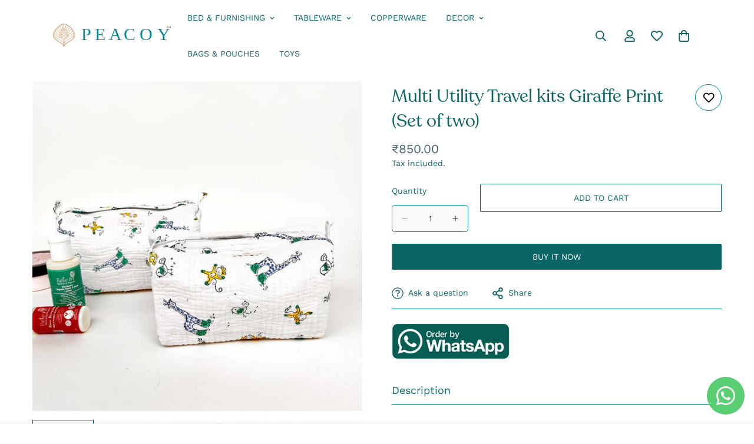

--- FILE ---
content_type: text/html; charset=utf-8
request_url: https://peacoy.com/en-us/products/multi-utility-travel-kits-giraffe-print-set-of-two
body_size: 61413
content:

<!doctype html>
<html
  class="no-js  m:overflow-hidden"
  lang="en"
  data-template="product"
  
>
  <head>
    <meta charset="utf-8">
    <meta http-equiv="X-UA-Compatible" content="IE=edge">
    <meta name="viewport" content="width=device-width, initial-scale=1, maximum-scale=1.0, user-scalable=0">
    <meta name="theme-color" content="#00848e">
    <link rel="canonical" href="https://peacoy.com/en-us/products/multi-utility-travel-kits-giraffe-print-set-of-two">
    <link rel="preconnect" href="https://fonts.shopifycdn.com" crossorigin>
    <link rel="preconnect" href="https://cdn.shopify.com" crossorigin><link rel="shortcut icon" type="image/png" href="//peacoy.com/cdn/shop/files/Asset_2.png?crop=center&height=32&v=1642074086&width=32"><title>Multi Utility Travel kits Giraffe Print (Set of two) &ndash; Peacoy</title><meta name="description" content="This travel utility pouch is here to make you feel special. Made from 100% pure cotton, this utility pouch is one of the finest qualities. It can take your necessary travel essentials, toiletries, medicines, makeup, stationery…just everything you wish! This toiletry pouch&#39;s neat and compact design can easily fit in you"><meta property="og:site_name" content="Peacoy">
<meta property="og:url" content="https://peacoy.com/en-us/products/multi-utility-travel-kits-giraffe-print-set-of-two">
<meta property="og:title" content="Multi Utility Travel kits Giraffe Print (Set of two)">
<meta property="og:type" content="product">
<meta property="og:description" content="This travel utility pouch is here to make you feel special. Made from 100% pure cotton, this utility pouch is one of the finest qualities. It can take your necessary travel essentials, toiletries, medicines, makeup, stationery…just everything you wish! This toiletry pouch&#39;s neat and compact design can easily fit in you"><meta property="og:image" content="http://peacoy.com/cdn/shop/products/IMG_1539.jpg?v=1681103381">
<meta property="og:image:secure_url" content="https://peacoy.com/cdn/shop/products/IMG_1539.jpg?v=1681103381">
<meta property="og:image:width" content="1500">
<meta property="og:image:height" content="1500"><meta property="og:price:amount" content="850.00">
<meta property="og:price:currency" content="INR"><meta name="twitter:card" content="summary_large_image">
<meta name="twitter:title" content="Multi Utility Travel kits Giraffe Print (Set of two)">
<meta name="twitter:description" content="This travel utility pouch is here to make you feel special. Made from 100% pure cotton, this utility pouch is one of the finest qualities. It can take your necessary travel essentials, toiletries, medicines, makeup, stationery…just everything you wish! This toiletry pouch&#39;s neat and compact design can easily fit in you">


  <link rel="preload" as="font" href="//peacoy.com/cdn/fonts/work_sans/worksans_n4.b7973b3d07d0ace13de1b1bea9c45759cdbe12cf.woff2" type="font/woff2" crossorigin>
  <link rel="preload" as="font" href="//peacoy.com/cdn/fonts/work_sans/worksans_n7.e2cf5bd8f2c7e9d30c030f9ea8eafc69f5a92f7b.woff2" type="font/woff2" crossorigin>
  
<style>
  @font-face {  font-family: M-Heading-Font;  font-weight:https://cdn.shopify.com/s/files/1/0610/3698/6618/files/Latinotype_-_Recoleta_Regular.otf?v=1644496366;  src: url(https://cdn.shopify.com/s/files/1/0610/3698/6618/files/Latinotype_-_Recoleta_Regular.otf?v=1644496366);  font-display: swap;}:root {  --font-stack-header: 'M-Heading-Font';  --font-weight-header: 400;}@font-face {  font-family: "Work Sans";  font-weight: 400;  font-style: normal;  font-display: swap;  src: url("//peacoy.com/cdn/fonts/work_sans/worksans_n4.b7973b3d07d0ace13de1b1bea9c45759cdbe12cf.woff2") format("woff2"),       url("//peacoy.com/cdn/fonts/work_sans/worksans_n4.cf5ceb1e6d373a9505e637c1aff0a71d0959556d.woff") format("woff");}@font-face {  font-family: "Work Sans";  font-weight: 700;  font-style: normal;  font-display: swap;  src: url("//peacoy.com/cdn/fonts/work_sans/worksans_n7.e2cf5bd8f2c7e9d30c030f9ea8eafc69f5a92f7b.woff2") format("woff2"),       url("//peacoy.com/cdn/fonts/work_sans/worksans_n7.20f1c80359e7f7b4327b81543e1acb5c32cd03cd.woff") format("woff");}@font-face {  font-family: "Work Sans";  font-weight: 700;  font-style: normal;  font-display: swap;  src: url("//peacoy.com/cdn/fonts/work_sans/worksans_n7.e2cf5bd8f2c7e9d30c030f9ea8eafc69f5a92f7b.woff2") format("woff2"),       url("//peacoy.com/cdn/fonts/work_sans/worksans_n7.20f1c80359e7f7b4327b81543e1acb5c32cd03cd.woff") format("woff");}@font-face {  font-family: "Work Sans";  font-weight: 400;  font-style: italic;  font-display: swap;  src: url("//peacoy.com/cdn/fonts/work_sans/worksans_i4.16ff51e3e71fc1d09ff97b9ff9ccacbeeb384ec4.woff2") format("woff2"),       url("//peacoy.com/cdn/fonts/work_sans/worksans_i4.ed4a1418cba5b7f04f79e4d5c8a5f1a6bd34f23b.woff") format("woff");}@font-face {  font-family: "Work Sans";  font-weight: 700;  font-style: italic;  font-display: swap;  src: url("//peacoy.com/cdn/fonts/work_sans/worksans_i7.7cdba6320b03c03dcaa365743a4e0e729fe97e54.woff2") format("woff2"),       url("//peacoy.com/cdn/fonts/work_sans/worksans_i7.42a9f4016982495f4c0b0fb3dc64cf8f2d0c3eaa.woff") format("woff");}:root {  --font-weight-body--bold: 700;  --font-weight-body--bolder: 700;  --font-stack-body: "Work Sans", sans-serif;  --font-style-body: normal;  --font-weight-body: 400;}
</style>
<style>
  html {
    font-size: calc(var(--font-base-size, 16) * 1px);
    -webkit-font-smoothing: antialiased;
    height: 100%;
    scroll-behavior: smooth;
  }
  body {
    margin: 0;
    font-family: var(--font-stack-body);
    font-weight: var(--font-weight-body);
    font-style: var(--font-style-body);
    color: rgb(var(--color-foreground));
    font-size: calc(var(--font-base-size, 16) * 1px);
    line-height: calc(var(--base-line-height) * 1px);
    background-color: rgb(var(--color-background));
    position: relative;
    min-height: 100%;
  }

  body,
  html {
    overflow-x: clip;
  }

  html.prevent-scroll,
  html.prevent-scroll body {
    height: auto;
    overflow: hidden !important;
  }

  html.prevent-scroll {
    padding-right: var(--m-scrollbar-width);
  }

  h1,
  h2,
  h3,
  h4,
  h5,
  h6 {
    font-family: var(--font-stack-header);
    font-weight: var(--font-weight-header);
    font-style: var(--font-style-header);
    color: rgb(var(--color-heading));
    line-height: normal;
    letter-spacing: var(--heading-letter-spacing);
  }
  h1,
  .h1 {
    font-size: calc(((var(--font-h1-mobile)) / (var(--font-base-size))) * 1rem);
    line-height: 1.278;
  }

  h2,
  .h2 {
    font-size: calc(((var(--font-h2-mobile)) / (var(--font-base-size))) * 1rem);
    line-height: 1.267;
  }

  h3,
  .h3 {
    font-size: calc(((var(--font-h3-mobile)) / (var(--font-base-size))) * 1rem);
    line-height: 1.36;
  }

  h4,
  .h4 {
    font-size: calc(((var(--font-h4-mobile)) / (var(--font-base-size))) * 1rem);
    line-height: 1.4;
  }

  h5,
  .h5 {
    font-size: calc(((var(--font-h5-mobile)) / (var(--font-base-size))) * 1rem);
    line-height: 1.5;
  }

  h6,
  .h6 {
    font-size: calc(((var(--font-h6-mobile)) / (var(--font-base-size))) * 1rem);
    line-height: 1.5;
  }

  @media only screen and (min-width: 768px) {
    .h1,
    h1 {
      font-size: calc(((var(--font-h1-tablet)) / (var(--font-base-size))) * 1rem);
      line-height: 1.238;
    }
    .h2,
    h2 {
      font-size: calc(((var(--font-h2-tablet)) / (var(--font-base-size))) * 1rem);
      line-height: 1.235;
    }
    h3,
    .h3 {
      font-size: calc(((var(--font-h3-tablet)) / (var(--font-base-size))) * 1rem);
      line-height: 1.36;
    }
    h4,
    .h4 {
      font-size: calc(((var(--font-h4-tablet)) / (var(--font-base-size))) * 1rem);
      line-height: 1.4;
    }
  }

  @media only screen and (min-width: 1280px) {
    .h1,
    h1 {
      font-size: calc(((var(--font-h1-desktop)) / (var(--font-base-size))) * 1rem);
      line-height: 1.167;
    }
    .h2,
    h2 {
      font-size: calc(((var(--font-h2-desktop)) / (var(--font-base-size))) * 1rem);
      line-height: 1.238;
    }
    h3,
    .h3 {
      font-size: calc(((var(--font-h3-desktop)) / (var(--font-base-size))) * 1rem);
      line-height: 1.278;
    }
    h4,
    .h4 {
      font-size: calc(((var(--font-h4-desktop)) / (var(--font-base-size))) * 1rem);
      line-height: 1.333;
    }
    h5,
    .h5 {
      font-size: calc(((var(--font-h5-desktop)) / (var(--font-base-size))) * 1rem);
    }
    h6,
    .h6 {
      font-size: calc(((var(--font-h6-desktop)) / (var(--font-base-size))) * 1rem);
    }
  }
  [style*='--aspect-ratio'] {
    position: relative;
    overflow: hidden;
  }
  [style*='--aspect-ratio']:before {
    display: block;
    width: 100%;
    content: '';
    height: 0px;
  }
  [style*='--aspect-ratio'] > *:first-child {
    top: 0;
    left: 0;
    right: 0;
    position: absolute !important;
    object-fit: cover;
    width: 100%;
    height: 100%;
  }
  [style*='--aspect-ratio']:before {
    padding-top: calc(100% / (0.0001 + var(--aspect-ratio, 16/9)));
  }
  @media (max-width: 767px) {
    [style*='--aspect-ratio']:before {
      padding-top: calc(100% / (0.0001 + var(--aspect-ratio-mobile, var(--aspect-ratio, 16/9))));
    }
  }
  .swiper-wrapper {
    display: flex;
  }
  .swiper-container:not(.swiper-container-initialized) .swiper-slide {
    width: calc(100% / var(--items, 1));
    flex: 0 0 auto;
  }
  @media (max-width: 1023px) {
    .swiper-container:not(.swiper-container-initialized) .swiper-slide {
      min-width: 40vw;
      flex: 0 0 auto;
    }
  }
  @media (max-width: 767px) {
    .swiper-container:not(.swiper-container-initialized) .swiper-slide {
      min-width: 66vw;
      flex: 0 0 auto;
    }
  }
</style>
<link href="//peacoy.com/cdn/shop/t/15/assets/main.css?v=112873091516746839711765891064" rel="stylesheet" type="text/css" media="all" />
<style data-shopify>
:root,.m-color-default {
      --color-background: 255,255,255;
      --color-background-secondary: 245,245,245;
  		
  	  --gradient-background: #ffffff;
  		
  		--color-foreground: 12,101,101;
  		--color-foreground-secondary: 12,101,101;
      --color-heading: 12,101,101;
  		--color-button: 12,101,101;
  		--color-button-text: 255,255,255;
  		--color-outline-button: 12,101,101;
      --color-button-hover: 12, 101, 101;
      --color-button-text-hover: 255, 255, 255;
  		--color-border: 0,132,142;
  		--color-price-sale: 220,136,98;
  		--color-price-regular: 67,101,111;
  		--color-form-field: 248,248,248;
  		--color-form-field-text: 34,34,34;
  		--color-tooltip: 0,132,142;
  		--color-tooltip-text: 255,255,255;
  	}
  
.m-color-dark {
      --color-background: 0,0,0;
      --color-background-secondary: 245,245,245;
  		
  	  --gradient-background: #000000;
  		
  		--color-foreground: 255,255,255;
  		--color-foreground-secondary: 255,255,255;
      --color-heading: 255,255,255;
  		--color-button: 255,255,255;
  		--color-button-text: 34,34,34;
  		--color-outline-button: 255,255,255;
      --color-button-hover: 255, 255, 255;
      --color-button-text-hover: 34, 34, 34;
  		--color-border: 75,75,75;
  		--color-price-sale: 232,78,78;
  		--color-price-regular: 255,255,255;
  		--color-form-field: 255,255,255;
  		--color-form-field-text: 34,34,34;
  		--color-tooltip: 255,255,255;
  		--color-tooltip-text: 34,34,34;
  	}
  
.m-color-footer {
      --color-background: 245,245,245;
      --color-background-secondary: 245,245,245;
  		
  	  --gradient-background: #f5f5f5;
  		
  		--color-foreground: 0,0,0;
  		--color-foreground-secondary: 102,102,102;
      --color-heading: 34,34,34;
  		--color-button: 34,34,34;
  		--color-button-text: 255,255,255;
  		--color-outline-button: 34,34,34;
      --color-button-hover: 34, 34, 34;
      --color-button-text-hover: 255, 255, 255;
  		--color-border: 222,222,222;
  		--color-price-sale: 232,78,78;
  		--color-price-regular: 0,0,0;
  		--color-form-field: 255,255,255;
  		--color-form-field-text: 0,0,0;
  		--color-tooltip: 34,34,34;
  		--color-tooltip-text: 255,255,255;
  	}
  
.m-color-badge-hot {
      --color-background: 154,132,200;
      --color-background-secondary: 245,245,245;
  		
  	  --gradient-background: #9a84c8;
  		
  		--color-foreground: 255,255,255;
  		--color-foreground-secondary: 255,255,255;
      --color-heading: 255,255,255;
  		--color-button: 255,255,255;
  		--color-button-text: 34,34,34;
  		--color-outline-button: 255,255,255;
      --color-button-hover: 255, 255, 255;
      --color-button-text-hover: 34, 34, 34;
  		--color-border: 222,222,222;
  		--color-price-sale: 255,255,255;
  		--color-price-regular: 255,255,255;
  		--color-form-field: 255,255,255;
  		--color-form-field-text: 0,0,0;
  		--color-tooltip: 255,255,255;
  		--color-tooltip-text: 34,34,34;
  	}
  
.m-color-badge-new {
      --color-background: 194,228,216;
      --color-background-secondary: 245,245,245;
  		
  	  --gradient-background: #c2e4d8;
  		
  		--color-foreground: 18,18,18;
  		--color-foreground-secondary: 255,255,255;
      --color-heading: 255,255,255;
  		--color-button: 255,255,255;
  		--color-button-text: 34,34,34;
  		--color-outline-button: 255,255,255;
      --color-button-hover: 255, 255, 255;
      --color-button-text-hover: 34, 34, 34;
  		--color-border: 222,222,222;
  		--color-price-sale: 255,255,255;
  		--color-price-regular: 255,255,255;
  		--color-form-field: 255,255,255;
  		--color-form-field-text: 0,0,0;
  		--color-tooltip: 255,255,255;
  		--color-tooltip-text: 34,34,34;
  	}
  
.m-color-badge-sale {
      --color-background: 218,63,63;
      --color-background-secondary: 245,245,245;
  		
  	  --gradient-background: #da3f3f;
  		
  		--color-foreground: 255,255,255;
  		--color-foreground-secondary: 255,255,255;
      --color-heading: 255,255,255;
  		--color-button: 255,255,255;
  		--color-button-text: 34,34,34;
  		--color-outline-button: 255,255,255;
      --color-button-hover: 255, 255, 255;
      --color-button-text-hover: 34, 34, 34;
  		--color-border: 222,222,222;
  		--color-price-sale: 255,255,255;
  		--color-price-regular: 255,255,255;
  		--color-form-field: 255,255,255;
  		--color-form-field-text: 0,0,0;
  		--color-tooltip: 255,255,255;
  		--color-tooltip-text: 34,34,34;
  	}
  
.m-color-scheme-cee058e4-58e3-46aa-9af9-219dadc79066 {
      --color-background: 244,244,244;
      --color-background-secondary: 245,245,245;
  		
  	  --gradient-background: #f4f4f4;
  		
  		--color-foreground: 34,34,34;
  		--color-foreground-secondary: 102,102,102;
      --color-heading: 34,34,34;
  		--color-button: 0,0,0;
  		--color-button-text: 255,255,255;
  		--color-outline-button: 0,0,0;
      --color-button-hover: 34, 34, 34;
      --color-button-text-hover: 255, 255, 255;
  		--color-border: 238,238,238;
  		--color-price-sale: 232,78,78;
  		--color-price-regular: 0,0,0;
  		--color-form-field: 242,242,242;
  		--color-form-field-text: 0,0,0;
  		--color-tooltip: 34,34,34;
  		--color-tooltip-text: 255,255,255;
  	}
  
.m-color-scheme-09e5b5b4-774c-4b6c-8025-416ced49cc74 {
      --color-background: 203,232,222;
      --color-background-secondary: 194,228,216;
  		
  	  --gradient-background: #cbe8de;
  		
  		--color-foreground: 34,34,34;
  		--color-foreground-secondary: 102,102,102;
      --color-heading: 34,34,34;
  		--color-button: 0,0,0;
  		--color-button-text: 255,255,255;
  		--color-outline-button: 0,0,0;
      --color-button-hover: 34, 34, 34;
      --color-button-text-hover: 255, 255, 255;
  		--color-border: 238,238,238;
  		--color-price-sale: 232,78,78;
  		--color-price-regular: 0,0,0;
  		--color-form-field: 255,255,255;
  		--color-form-field-text: 0,0,0;
  		--color-tooltip: 34,34,34;
  		--color-tooltip-text: 255,255,255;
  	}
  
  .m-color-default, .m-color-dark, .m-color-footer, .m-color-badge-hot, .m-color-badge-new, .m-color-badge-sale, .m-color-scheme-cee058e4-58e3-46aa-9af9-219dadc79066, .m-color-scheme-09e5b5b4-774c-4b6c-8025-416ced49cc74 {
  	color: rgb(var(--color-foreground));
  	background-color: rgb(var(--color-background));
  }:root {     /* ANIMATIONS */  	--m-duration-short: .1s;     --m-duration-default: .25s;     --m-duration-long: .5s;     --m-duration-image: .65s;     --m-duration-animate: 1s;     --m-animation-duration: 600ms;     --m-animation-fade-in-up: m-fade-in-up var(--m-animation-duration) cubic-bezier(0, 0, 0.3, 1) forwards;     --m-animation-fade-in-left: m-fade-in-left var(--m-animation-duration) cubic-bezier(0, 0, 0.3, 1) forwards;     --m-animation-fade-in-right: m-fade-in-right var(--m-animation-duration) cubic-bezier(0, 0, 0.3, 1) forwards;     --m-animation-fade-in-left-rtl: m-fade-in-left-rtl var(--m-animation-duration) cubic-bezier(0, 0, 0.3, 1) forwards;     --m-animation-fade-in-right-rtl: m-fade-in-right-rtl var(--m-animation-duration) cubic-bezier(0, 0, 0.3, 1) forwards;     --m-animation-fade-in: m-fade-in calc(var(--m-animation-duration) * 2) cubic-bezier(0, 0, 0.3, 1);     --m-animation-zoom-fade: m-zoom-fade var(--m-animation-duration) ease forwards;  	/* BODY */  	--base-line-height: 24;   /* INPUTS */   --inputs-border-width: 1px;  	--inputs-radius: 5px;  	/* BUTTON */  	--btn-letter-spacing: 0px;  	--btn-border-radius: 2px;  	--btn-border-width: 1px;  	--btn-line-height: 12px;  	  	--btn-text-transform: uppercase;  	  	/* COUNT BUBBLE */  	--color-cart-wishlist-count: #ffffff;  	--bg-cart-wishlist-count: #0c6565;  	/* OVERLAY */  	--color-image-overlay: #000000;  	--opacity-image-overlay: 0.07;  	/* Notification */  	--color-success: 58,135,53;  	--color-warning: 210,134,26;    --color-error: 218, 63, 63;    --color-error-bg: #fbeaea;    --color-warning-bg: #faecd7;    --color-success-bg: #d1eccf;  	/* CUSTOM COLOR */  	--text-black: 0,0,0;  	--text-white: 255,255,255;  	--bg-black: 0,0,0;  	--bg-white: 255,255,255;  	--rounded-full: 9999px;  	--bg-card-placeholder: rgba(243,243,243,1);  	--arrow-select-box: url(//peacoy.com/cdn/shop/t/15/assets/ar-down.svg?v=92728264558441377851765891064);  	/* FONT SIZES */  	--font-base-size: 14;  	--font-btn-size: 14px;  	--font-btn-weight: 300;  	--font-h1-desktop: 60;  	--font-h1-tablet: 42;  	--font-h1-mobile: 36;  	--font-h2-desktop: 42;  	--font-h2-tablet: 33;  	--font-h2-mobile: 29;  	--font-h3-desktop: 36;  	--font-h3-tablet: 28;  	--font-h3-mobile: 25;  	--font-h4-desktop: 24;  	--font-h4-tablet: 19;  	--font-h4-mobile: 19;  	--font-h5-desktop: 15;  	--font-h5-mobile: 14;  	--font-h6-desktop: 14;  	--font-h6-mobile: 14;  	--heading-letter-spacing: 0px;   --arrow-down-url: url(//peacoy.com/cdn/shop/t/15/assets/arrow-down.svg?v=157552497485556416461765891064);   --arrow-down-white-url: url(//peacoy.com/cdn/shop/t/15/assets/arrow-down-white.svg?v=70535736727834135531765891064);   --product-title-line-clamp: 2;  	--spacing-sections-desktop: 80px;   --spacing-sections-laptop: 64px;   --spacing-sections-tablet: 48px;   --spacing-sections-mobile: 40px;  	/* LAYOUT */  	--container-width: 1200px;   --fluid-container-width: 1620px;   --fluid-container-offset: 90px;   /* CORNER RADIUS */   --blocks-radius: 0px;   --medium-blocks-radius: 0px;   --pcard-radius: 0px;  }
</style><link rel="stylesheet" href="//peacoy.com/cdn/shop/t/15/assets/cart.css?v=9189454619990308861765891064" media="print" onload="this.media='all'">
<noscript><link href="//peacoy.com/cdn/shop/t/15/assets/cart.css?v=9189454619990308861765891064" rel="stylesheet" type="text/css" media="all" /></noscript><link href="//peacoy.com/cdn/shop/t/15/assets/vendor.css?v=78734522753772538311765891065" rel="stylesheet" type="text/css" media="all" /><link rel="stylesheet" href="//peacoy.com/cdn/shop/t/15/assets/custom-style.css?v=68377333970908838601765891064" media="print" onload="this.media='all'">
<link rel="stylesheet" href="//peacoy.com/cdn/shop/t/15/assets/custom.css?v=80157689069314296031765891102" media="print" onload="this.media='all'">
<noscript><link href="//peacoy.com/cdn/shop/t/15/assets/custom-style.css?v=68377333970908838601765891064" rel="stylesheet" type="text/css" media="all" /></noscript>
<noscript><link href="//peacoy.com/cdn/shop/t/15/assets/custom.css?v=80157689069314296031765891102" rel="stylesheet" type="text/css" media="all" /></noscript><style data-shopify>.sf-topbar {  border-color: #eee;}[id$="16225125199f82d8fe"] .section-my {  padding-top: 45px;  padding-bottom: 45px;  margin-bottom: 0;  margin-top: 0;}[id$="16225125199f82d8fe"] {  border-top: 1px solid #eee;}.sf__font-normal {  font-weight: 400;}[id$="16225316461d1cff80"]  .collection-card__info  h3  a {  font-weight: 400;  font-size: 24px;  line-height: 34px;  margin-bottom: 4px;}[id$="16225316461d1cff80"]  .collection-card__info  p {  color: #666;}[id$="16225125199f82d8fe"] .sf-icon-box__text h3 {  line-height: 26px;  font-size: 20px;  font-weight: 500;}@media (min-width: 1536px) {  [id$="1621243260e1af0c20"] .slide__block-title {    font-size: 100px;    line-height: 95px;  }}@media (max-width: 576px) {  [id$="1621243260e1af0c20"] a.sf__mobile-button,  [id$="162251092958fcda7c"] .sf__btn-primary,  [id$="162251092958fcda7c"] .sf__btn-secondary {    width: 100%;  }  [id$="16225316461d1cff80"] .section__heading {    text-align: center;  }  [id$="16225316461d1cff80"]    .collection-card__info    h3    a {    font-weight: 500;  }  [id$="16225316461d1cff80"]    .collection-card__info    p {    font-size: 14px;    line-height: 20px;  }  [id$="16225125199f82d8fe"] .sf-icon-box__text h3 {    font-size: 18px;    margin-bottom: 2px;  }}
</style>


<script src="//peacoy.com/cdn/shop/t/15/assets/product-list.js?v=133975944838759569291765891064" defer="defer"></script>
<script src="//peacoy.com/cdn/shop/t/15/assets/vendor.js?v=119957582363934401191765891064" defer="defer"></script>
    <script src="//peacoy.com/cdn/shop/t/15/assets/theme-global.js?v=89657562916315813401765891065" defer="defer"></script><script>window.performance && window.performance.mark && window.performance.mark('shopify.content_for_header.start');</script><meta name="facebook-domain-verification" content="6k7ckanea69px2bkla3cruzvvk5kf6">
<meta name="facebook-domain-verification" content="ov4cxw6r16ja84ebcqnw1vt31wfgcv">
<meta name="google-site-verification" content="Azqmx2EwpOzIpzjym_eEWVYWXz5gZycHymAiXQ1agxw">
<meta name="google-site-verification" content="Sd876_URTYQZcJeZ5kNF7bLXkulwim06Wm34yRyP2h4">
<meta name="google-site-verification" content="sKh6YAayj-YqEhUXQgspOLEd0POxYctGGCWWjj5KwYo">
<meta id="shopify-digital-wallet" name="shopify-digital-wallet" content="/61036986618/digital_wallets/dialog">
<meta id="in-context-paypal-metadata" data-shop-id="61036986618" data-venmo-supported="false" data-environment="production" data-locale="en_US" data-paypal-v4="true" data-currency="INR">
<link rel="alternate" hreflang="x-default" href="https://peacoy.com/products/multi-utility-travel-kits-giraffe-print-set-of-two">
<link rel="alternate" hreflang="en" href="https://peacoy.com/products/multi-utility-travel-kits-giraffe-print-set-of-two">
<link rel="alternate" hreflang="en-US" href="https://peacoy.com/en-us/products/multi-utility-travel-kits-giraffe-print-set-of-two">
<link rel="alternate" type="application/json+oembed" href="https://peacoy.com/en-us/products/multi-utility-travel-kits-giraffe-print-set-of-two.oembed">
<script async="async" src="/checkouts/internal/preloads.js?locale=en-US"></script>
<script id="shopify-features" type="application/json">{"accessToken":"cf3691d013cccfe3a73a9ff44fc2cc44","betas":["rich-media-storefront-analytics"],"domain":"peacoy.com","predictiveSearch":true,"shopId":61036986618,"locale":"en"}</script>
<script>var Shopify = Shopify || {};
Shopify.shop = "peacoy.myshopify.com";
Shopify.locale = "en";
Shopify.currency = {"active":"INR","rate":"1.0"};
Shopify.country = "US";
Shopify.theme = {"name":"MINIMOG v5.8.0 (12\/16) - Main demo","id":157678829818,"schema_name":"Minimog - OS 2.0","schema_version":"5.8.0","theme_store_id":null,"role":"main"};
Shopify.theme.handle = "null";
Shopify.theme.style = {"id":null,"handle":null};
Shopify.cdnHost = "peacoy.com/cdn";
Shopify.routes = Shopify.routes || {};
Shopify.routes.root = "/en-us/";</script>
<script type="module">!function(o){(o.Shopify=o.Shopify||{}).modules=!0}(window);</script>
<script>!function(o){function n(){var o=[];function n(){o.push(Array.prototype.slice.apply(arguments))}return n.q=o,n}var t=o.Shopify=o.Shopify||{};t.loadFeatures=n(),t.autoloadFeatures=n()}(window);</script>
<script id="shop-js-analytics" type="application/json">{"pageType":"product"}</script>
<script defer="defer" async type="module" src="//peacoy.com/cdn/shopifycloud/shop-js/modules/v2/client.init-shop-cart-sync_BApSsMSl.en.esm.js"></script>
<script defer="defer" async type="module" src="//peacoy.com/cdn/shopifycloud/shop-js/modules/v2/chunk.common_CBoos6YZ.esm.js"></script>
<script type="module">
  await import("//peacoy.com/cdn/shopifycloud/shop-js/modules/v2/client.init-shop-cart-sync_BApSsMSl.en.esm.js");
await import("//peacoy.com/cdn/shopifycloud/shop-js/modules/v2/chunk.common_CBoos6YZ.esm.js");

  window.Shopify.SignInWithShop?.initShopCartSync?.({"fedCMEnabled":true,"windoidEnabled":true});

</script>
<script>(function() {
  var isLoaded = false;
  function asyncLoad() {
    if (isLoaded) return;
    isLoaded = true;
    var urls = ["https:\/\/easygdpr.b-cdn.net\/v\/1553540745\/gdpr.min.js?shop=peacoy.myshopify.com","https:\/\/seo.apps.avada.io\/scripttag\/avada-seo-installed.js?shop=peacoy.myshopify.com","https:\/\/cdn.nfcube.com\/instafeed-5cb9ab36132edb57defdde5f9ecfc48d.js?shop=peacoy.myshopify.com","https:\/\/whatsapp-button.eazeapps.io\/api\/buttonInstallation\/scriptTag?shopId=27\u0026shop=peacoy.myshopify.com","https:\/\/sr-cdn.shiprocket.in\/sr-promise\/static\/uc.js?channel_id=4\u0026sr_company_id=2017791\u0026shop=peacoy.myshopify.com"];
    for (var i = 0; i < urls.length; i++) {
      var s = document.createElement('script');
      s.type = 'text/javascript';
      s.async = true;
      s.src = urls[i];
      var x = document.getElementsByTagName('script')[0];
      x.parentNode.insertBefore(s, x);
    }
  };
  if(window.attachEvent) {
    window.attachEvent('onload', asyncLoad);
  } else {
    window.addEventListener('load', asyncLoad, false);
  }
})();</script>
<script id="__st">var __st={"a":61036986618,"offset":19800,"reqid":"5019981a-cad2-4c56-9b34-6d8b466a59ec-1768924433","pageurl":"peacoy.com\/en-us\/products\/multi-utility-travel-kits-giraffe-print-set-of-two","u":"29df539080bc","p":"product","rtyp":"product","rid":7956642824442};</script>
<script>window.ShopifyPaypalV4VisibilityTracking = true;</script>
<script id="captcha-bootstrap">!function(){'use strict';const t='contact',e='account',n='new_comment',o=[[t,t],['blogs',n],['comments',n],[t,'customer']],c=[[e,'customer_login'],[e,'guest_login'],[e,'recover_customer_password'],[e,'create_customer']],r=t=>t.map((([t,e])=>`form[action*='/${t}']:not([data-nocaptcha='true']) input[name='form_type'][value='${e}']`)).join(','),a=t=>()=>t?[...document.querySelectorAll(t)].map((t=>t.form)):[];function s(){const t=[...o],e=r(t);return a(e)}const i='password',u='form_key',d=['recaptcha-v3-token','g-recaptcha-response','h-captcha-response',i],f=()=>{try{return window.sessionStorage}catch{return}},m='__shopify_v',_=t=>t.elements[u];function p(t,e,n=!1){try{const o=window.sessionStorage,c=JSON.parse(o.getItem(e)),{data:r}=function(t){const{data:e,action:n}=t;return t[m]||n?{data:e,action:n}:{data:t,action:n}}(c);for(const[e,n]of Object.entries(r))t.elements[e]&&(t.elements[e].value=n);n&&o.removeItem(e)}catch(o){console.error('form repopulation failed',{error:o})}}const l='form_type',E='cptcha';function T(t){t.dataset[E]=!0}const w=window,h=w.document,L='Shopify',v='ce_forms',y='captcha';let A=!1;((t,e)=>{const n=(g='f06e6c50-85a8-45c8-87d0-21a2b65856fe',I='https://cdn.shopify.com/shopifycloud/storefront-forms-hcaptcha/ce_storefront_forms_captcha_hcaptcha.v1.5.2.iife.js',D={infoText:'Protected by hCaptcha',privacyText:'Privacy',termsText:'Terms'},(t,e,n)=>{const o=w[L][v],c=o.bindForm;if(c)return c(t,g,e,D).then(n);var r;o.q.push([[t,g,e,D],n]),r=I,A||(h.body.append(Object.assign(h.createElement('script'),{id:'captcha-provider',async:!0,src:r})),A=!0)});var g,I,D;w[L]=w[L]||{},w[L][v]=w[L][v]||{},w[L][v].q=[],w[L][y]=w[L][y]||{},w[L][y].protect=function(t,e){n(t,void 0,e),T(t)},Object.freeze(w[L][y]),function(t,e,n,w,h,L){const[v,y,A,g]=function(t,e,n){const i=e?o:[],u=t?c:[],d=[...i,...u],f=r(d),m=r(i),_=r(d.filter((([t,e])=>n.includes(e))));return[a(f),a(m),a(_),s()]}(w,h,L),I=t=>{const e=t.target;return e instanceof HTMLFormElement?e:e&&e.form},D=t=>v().includes(t);t.addEventListener('submit',(t=>{const e=I(t);if(!e)return;const n=D(e)&&!e.dataset.hcaptchaBound&&!e.dataset.recaptchaBound,o=_(e),c=g().includes(e)&&(!o||!o.value);(n||c)&&t.preventDefault(),c&&!n&&(function(t){try{if(!f())return;!function(t){const e=f();if(!e)return;const n=_(t);if(!n)return;const o=n.value;o&&e.removeItem(o)}(t);const e=Array.from(Array(32),(()=>Math.random().toString(36)[2])).join('');!function(t,e){_(t)||t.append(Object.assign(document.createElement('input'),{type:'hidden',name:u})),t.elements[u].value=e}(t,e),function(t,e){const n=f();if(!n)return;const o=[...t.querySelectorAll(`input[type='${i}']`)].map((({name:t})=>t)),c=[...d,...o],r={};for(const[a,s]of new FormData(t).entries())c.includes(a)||(r[a]=s);n.setItem(e,JSON.stringify({[m]:1,action:t.action,data:r}))}(t,e)}catch(e){console.error('failed to persist form',e)}}(e),e.submit())}));const S=(t,e)=>{t&&!t.dataset[E]&&(n(t,e.some((e=>e===t))),T(t))};for(const o of['focusin','change'])t.addEventListener(o,(t=>{const e=I(t);D(e)&&S(e,y())}));const B=e.get('form_key'),M=e.get(l),P=B&&M;t.addEventListener('DOMContentLoaded',(()=>{const t=y();if(P)for(const e of t)e.elements[l].value===M&&p(e,B);[...new Set([...A(),...v().filter((t=>'true'===t.dataset.shopifyCaptcha))])].forEach((e=>S(e,t)))}))}(h,new URLSearchParams(w.location.search),n,t,e,['guest_login'])})(!0,!0)}();</script>
<script integrity="sha256-4kQ18oKyAcykRKYeNunJcIwy7WH5gtpwJnB7kiuLZ1E=" data-source-attribution="shopify.loadfeatures" defer="defer" src="//peacoy.com/cdn/shopifycloud/storefront/assets/storefront/load_feature-a0a9edcb.js" crossorigin="anonymous"></script>
<script data-source-attribution="shopify.dynamic_checkout.dynamic.init">var Shopify=Shopify||{};Shopify.PaymentButton=Shopify.PaymentButton||{isStorefrontPortableWallets:!0,init:function(){window.Shopify.PaymentButton.init=function(){};var t=document.createElement("script");t.src="https://peacoy.com/cdn/shopifycloud/portable-wallets/latest/portable-wallets.en.js",t.type="module",document.head.appendChild(t)}};
</script>
<script data-source-attribution="shopify.dynamic_checkout.buyer_consent">
  function portableWalletsHideBuyerConsent(e){var t=document.getElementById("shopify-buyer-consent"),n=document.getElementById("shopify-subscription-policy-button");t&&n&&(t.classList.add("hidden"),t.setAttribute("aria-hidden","true"),n.removeEventListener("click",e))}function portableWalletsShowBuyerConsent(e){var t=document.getElementById("shopify-buyer-consent"),n=document.getElementById("shopify-subscription-policy-button");t&&n&&(t.classList.remove("hidden"),t.removeAttribute("aria-hidden"),n.addEventListener("click",e))}window.Shopify?.PaymentButton&&(window.Shopify.PaymentButton.hideBuyerConsent=portableWalletsHideBuyerConsent,window.Shopify.PaymentButton.showBuyerConsent=portableWalletsShowBuyerConsent);
</script>
<script>
  function portableWalletsCleanup(e){e&&e.src&&console.error("Failed to load portable wallets script "+e.src);var t=document.querySelectorAll("shopify-accelerated-checkout .shopify-payment-button__skeleton, shopify-accelerated-checkout-cart .wallet-cart-button__skeleton"),e=document.getElementById("shopify-buyer-consent");for(let e=0;e<t.length;e++)t[e].remove();e&&e.remove()}function portableWalletsNotLoadedAsModule(e){e instanceof ErrorEvent&&"string"==typeof e.message&&e.message.includes("import.meta")&&"string"==typeof e.filename&&e.filename.includes("portable-wallets")&&(window.removeEventListener("error",portableWalletsNotLoadedAsModule),window.Shopify.PaymentButton.failedToLoad=e,"loading"===document.readyState?document.addEventListener("DOMContentLoaded",window.Shopify.PaymentButton.init):window.Shopify.PaymentButton.init())}window.addEventListener("error",portableWalletsNotLoadedAsModule);
</script>

<script type="module" src="https://peacoy.com/cdn/shopifycloud/portable-wallets/latest/portable-wallets.en.js" onError="portableWalletsCleanup(this)" crossorigin="anonymous"></script>
<script nomodule>
  document.addEventListener("DOMContentLoaded", portableWalletsCleanup);
</script>

<link id="shopify-accelerated-checkout-styles" rel="stylesheet" media="screen" href="https://peacoy.com/cdn/shopifycloud/portable-wallets/latest/accelerated-checkout-backwards-compat.css" crossorigin="anonymous">
<style id="shopify-accelerated-checkout-cart">
        #shopify-buyer-consent {
  margin-top: 1em;
  display: inline-block;
  width: 100%;
}

#shopify-buyer-consent.hidden {
  display: none;
}

#shopify-subscription-policy-button {
  background: none;
  border: none;
  padding: 0;
  text-decoration: underline;
  font-size: inherit;
  cursor: pointer;
}

#shopify-subscription-policy-button::before {
  box-shadow: none;
}

      </style>

<script>window.performance && window.performance.mark && window.performance.mark('shopify.content_for_header.end');</script>

    <script>
      document.documentElement.className = document.documentElement.className.replace('no-js', 'js');
      if (Shopify.designMode) {
        document.documentElement.classList.add('shopify-design-mode');
      }
    </script>
    <script>window.MinimogTheme = {};window.MinimogLibs = {};window.MinimogStrings = {  addToCart: "Add to cart",  soldOut: "Sold Out",  unavailable: "Unavailable",  inStock: "In Stock",  lowStock: 'Low stock',  inventoryQuantityHtml: '<span class="m-product-inventory__quantity">{{ quantity }}</span> In stock',  inventoryLowQuantityHtml: 'Only <span class="m-product-inventory__quantity">{{ quantity }}</span> left',  checkout: "Check out",  viewCart: "View Cart",  cartRemove: "Remove",  zipcodeValidate: "Zip code can\u0026#39;t be blank",  noShippingRate: "There are no shipping rates for your address.",  shippingRatesResult: "We found {{count}} shipping rate(s) for your address",  recommendTitle: "Recommendation for you",  shipping: "Shipping",  add: "Add",  itemAdded: "Product added to cart successfully",  requiredField: "Please fill all the required fields(*) before Add To Cart!",  hours: "hours",  mins: "mins",  outOfStock: "Out of stock",  sold: "Sold",  available: "Available",  preorder: "Pre-order",  sold_out_items_message: "The product is already sold out.",  unitPrice: "Unit price",  unitPriceSeparator: "per",  cartError: "There was an error while updating your cart. Please try again.",  quantityError: "Not enough items available. Only {{ quantity }} left.' }}",  duplicateDiscountError: `Translation missing: en.cart.general.discount_duplicate_error_message`,   applyDiscountError: `Translation missing: en.cart.general.discount_apply_error_message`,  selectVariant: "Please select a variant before adding the product to your cart.",  valideDateTimeDelivery: "Please choose the current or future time."};window.MinimogThemeStyles = {  product: "https://peacoy.com/cdn/shop/t/15/assets/product.css?v=125051813082444491211765891064"};window.MinimogThemeScripts = {  productModel: "https://peacoy.com/cdn/shop/t/15/assets/product-model.js?v=74883181231862109891765891065",  productMedia: "https://peacoy.com/cdn/shop/t/15/assets/product-media.js?v=162792397983317663931765891064",  variantsPicker: "https://peacoy.com/cdn/shop/t/15/assets/variant-picker.js?v=66761027898496351631765891064",  productInfo: "https://peacoy.com/cdn/shop/t/15/assets/product-info.js?v=164532907815921985711765891065"};window.MinimogSettings = {  design_mode: false,  requestPath: "\/en-us\/products\/multi-utility-travel-kits-giraffe-print-set-of-two",  template: "product",  templateName: "product",productHandle: "multi-utility-travel-kits-giraffe-print-set-of-two",    productId: 7956642824442,currency_code: "INR",  money_format: "₹{{amount}}",  base_url: window.location.origin + Shopify.routes.root,  money_with_currency_format: "₹{{amount}}",  theme: {    id: 157678829818,    name: "MINIMOG v5.8.0 (12\/16) - Main demo",    role: "main",    version: "5.8.0",    online_store_version: "2.0",    preview_url: "https://peacoy.com?preview_theme_id=157678829818",  },  shop_domain: "https:\/\/peacoy.com\/en-us",  shop_locale: {    published: [{"shop_locale":{"locale":"en","enabled":true,"primary":true,"published":true}}],    current: "en",    primary: "en",  },  routes: {    root: "\/en-us",    cart: "\/en-us\/cart",    product_recommendations_url: "\/en-us\/recommendations\/products",    cart_add_url: '/en-us/cart/add',    cart_change_url: '/en-us/cart/change',    cart_update_url: '/en-us/cart/update',    predictive_search_url: '/en-us/search/suggest',    search_url: '/en-us/search'  },  hide_unavailable_product_options: true,  pcard_image_ratio: "1\/1",  cookie_consent_allow: "Allow cookies",  cookie_consent_message: "This website uses cookies to ensure you get the best experience on our website.",  cookie_consent_placement: "bottom-left",  cookie_consent_learnmore_link: "https:\/\/www.cookiesandyou.com\/",  cookie_consent_learnmore: "Learn more",  cookie_consent_theme: "white",  cookie_consent_decline: "Decline",  show_cookie_consent: true,  product_colors: "red: #FF6961,\nyellow: #FDDA76,\nblack: #000000,\nblack band: #000000,\nblue: #8DB4D2,\ngreen: #C1E1C1,\npurple: #B19CD9,\nsilver: #EEEEEF,\nwhite: #FFFFFF,\nbrown: #836953,\nlight brown: #B5651D,\ndark turquoise: #23cddc,\norange: #FFB347,\ntan: #E9D1BF,\nviolet: #B490B0,\npink: #FFD1DC,\ngrey: #E0E0E0,\nsky: #96BDC6,\npale leaf: #CCD4BF,\nlight blue: #b1c5d4,\ndark grey: #aca69f,\nbeige: #EBE6DB,\nbeige band: #EED9C4,\ndark blue: #063e66,\ncream: #FFFFCC,\nlight pink: #FBCFCD,\nmint: #bedce3,\ndark gray: #3A3B3C,\nrosy brown: #c4a287,\nlight grey:#D3D3D3,\ncopper: #B87333,\nrose gold: #ECC5C0,\nnight blue: #151B54,\ncoral: #FF7F50,\nlight purple: #C6AEC7,\nBurlap: #8E5430,\nClay: #BCB3A2,\nStorm: #758A96,\nPeat: #4C3A30,\nMoss: #A49C75,\nPetunia: #2596BE,\nHeliconia: #F36542,\nRose: #CE4D80,\nWild Orchid: #7c5390,\nSunflower: #EFB963,\nSpring: #97B132,\nKiwi: #CDD0BF,\nMelon: #ECC48A,\nPeach:#E4B4B7,\nAqua: #56BFCA,\nCobalt: #61729B,\nSand: #DEC3A6",  use_ajax_atc: true,  discount_code_enable: true,  enable_cart_drawer: true,  pcard_show_lowest_prices: false,  date_now: "2026\/01\/20 21:23:00+0530 (IST)",  foxKitBaseUrl: "foxkit.app"};</script>

    
  <!-- BEGIN app block: shopify://apps/foxkit-sales-boost/blocks/foxkit-theme-helper/13f41957-6b79-47c1-99a2-e52431f06fff -->
<style data-shopify>
  
  :root {
  	--foxkit-border-radius-btn: 4px;
  	--foxkit-height-btn: 45px;
  	--foxkit-btn-primary-bg: #212121;
  	--foxkit-btn-primary-text: #FFFFFF;
  	--foxkit-btn-primary-hover-bg: #000000;
  	--foxkit-btn-primary-hover-text: #FFFFFF;
  	--foxkit-btn-secondary-bg: #FFFFFF;
  	--foxkit-btn-secondary-text: #000000;
  	--foxkit-btn-secondary-hover-bg: #000000;
  	--foxkit-btn-secondary-hover-text: #FFFFFF;
  	--foxkit-text-color: #666666;
  	--foxkit-heading-text-color: #000000;
  	--foxkit-prices-color: #000000;
  	--foxkit-badge-color: #DA3F3F;
  	--foxkit-border-color: #ebebeb;
  }
  
  .foxkit-critical-hidden {
  	display: none !important;
  }
</style>
<script>
   var ShopifyRootUrl = "\/en-us";
   var _useRootBaseUrl = null
   window.FoxKitThemeHelperEnabled = true;
   window.FoxKitPlugins = window.FoxKitPlugins || {}
   window.FoxKitStrings = window.FoxKitStrings || {}
   window.FoxKitAssets = window.FoxKitAssets || {}
   window.FoxKitModules = window.FoxKitModules || {}
   window.FoxKitSettings = {
     discountPrefix: "FX",
     showWaterMark: null,
     multipleLanguages: null,
     primaryLocale: true,
     combineWithProductDiscounts: true,
     enableAjaxAtc: true,
     discountApplyBy: "discount_code",
     foxKitBaseUrl: "foxkit.app",
     shopDomain: "https:\/\/peacoy.com\/en-us",
     baseUrl: _useRootBaseUrl ? "/" : ShopifyRootUrl.endsWith('/') ? ShopifyRootUrl : ShopifyRootUrl + '/',
     currencyCode: "INR",
     moneyFormat: !!window.MinimogTheme ? window.MinimogSettings.money_format : "₹{{amount}}",
     moneyWithCurrencyFormat: "₹{{amount}}",
     template: "product",
     templateName: "product",
     optimizePerformance: false,product: Object.assign({"id":7956642824442,"title":"Multi Utility Travel kits Giraffe Print (Set of two)","handle":"multi-utility-travel-kits-giraffe-print-set-of-two","description":"\u003cp data-mce-fragment=\"1\"\u003e\u003cspan style=\"font-weight: 400;\" data-mce-style=\"font-weight: 400;\" data-mce-fragment=\"1\"\u003eThis travel utility pouch is here to make you feel special. Made from 100% pure cotton, this utility pouch is one of the finest qualities. It can take your necessary travel essentials, toiletries, medicines, makeup, stationery…just everything you wish! This toiletry pouch's neat and compact design can easily fit in your purse, suitcase, and backpack.\u003c\/span\u003e\u003c\/p\u003e\n\u003cstyle type=\"text\/css\"\u003e\u003c!--\ntd {border: 1px solid #cccccc;}br {mso-data-placement:same-cell;}\n--\u003e\u003c\/style\u003e\n\u003cul\u003e\n\u003cli\u003e\n\u003cspan data-sheets-userformat='{\"2\":897,\"3\":{\"1\":0},\"10\":1,\"11\":4,\"12\":0}' data-sheets-value='{\"1\":2,\"2\":\"pure cambric cotton, handblock printed,quilted,inner lining water proof \"}'\u003ePure cambric cotton, hand-block printed, quilted, inner lining waterproof \u003c\/span\u003e\u003cbr\u003e\n\u003c\/li\u003e\n\u003cli\u003e\u003cspan style=\"font-weight: 400;\" mce-data-marked=\"1\" data-mce-style=\"font-weight: 400;\" data-mce-fragment=\"1\"\u003eSet of two Dimension: Big-9\"x5\"x3.5 inches\"   Small-8\"x4\"x4 inches\"\u003c\/span\u003e\u003c\/li\u003e\n\u003cli\u003e\u003cspan style=\"font-weight: 400;\" data-mce-style=\"font-weight: 400;\" data-mce-fragment=\"1\"\u003eSoft texture and sweet design\u003c\/span\u003e\u003c\/li\u003e\n\u003cli\u003e\u003cspan style=\"font-weight: 400;\" data-mce-style=\"font-weight: 400;\" data-mce-fragment=\"1\"\u003eMulti-purpose and multi-utility\u003c\/span\u003e\u003c\/li\u003e\n\u003cli\u003e\u003cspan style=\"font-weight: 400;\" data-mce-style=\"font-weight: 400;\" data-mce-fragment=\"1\"\u003eIdeal for travel\u003c\/span\u003e\u003c\/li\u003e\n\u003cli\u003e\u003cspan style=\"font-weight: 400;\" data-mce-style=\"font-weight: 400;\" data-mce-fragment=\"1\"\u003eSustainable\u003c\/span\u003e\u003c\/li\u003e\n\u003cli\u003e\u003cspan style=\"font-weight: 400;\" data-mce-style=\"font-weight: 400;\" data-mce-fragment=\"1\"\u003eTravel pouch perfect to fit your toiletries, makeup kit, stationery, medicines\u003c\/span\u003e\u003c\/li\u003e\n\u003cli\u003e\n\u003cspan style=\"font-weight: 400;\" data-mce-style=\"font-weight: 400;\" data-mce-fragment=\"1\"\u003eMade In India\u003c\/span\u003e \u003c\/li\u003e\n\u003c\/ul\u003e\n\u003cp data-mce-fragment=\"1\"\u003e\u003cspan style=\"font-weight: 400;\" data-mce-style=\"font-weight: 400;\" data-mce-fragment=\"1\"\u003eWe, at Peacoy, aim to present our customers only with the best quality products. When you purchase Peacoy, you show your support for the art and craft of India.\u003c\/span\u003e\u003c\/p\u003e","published_at":"2023-04-14T20:47:16+05:30","created_at":"2023-04-10T10:39:20+05:30","vendor":"Peacoy","type":"pouches","tags":["giraffe","Pouch","white"],"price":85000,"price_min":85000,"price_max":85000,"available":true,"price_varies":false,"compare_at_price":null,"compare_at_price_min":0,"compare_at_price_max":0,"compare_at_price_varies":false,"variants":[{"id":44161876492538,"title":"Default Title","option1":"Default Title","option2":null,"option3":null,"sku":"","requires_shipping":true,"taxable":true,"featured_image":null,"available":true,"name":"Multi Utility Travel kits Giraffe Print (Set of two)","public_title":null,"options":["Default Title"],"price":85000,"weight":90,"compare_at_price":null,"inventory_management":"shopify","barcode":"","requires_selling_plan":false,"selling_plan_allocations":[]}],"images":["\/\/peacoy.com\/cdn\/shop\/products\/IMG_1539.jpg?v=1681103381","\/\/peacoy.com\/cdn\/shop\/products\/IMG_1540.jpg?v=1681103380","\/\/peacoy.com\/cdn\/shop\/products\/IMG_1541.jpg?v=1681103381","\/\/peacoy.com\/cdn\/shop\/products\/IMG_1542.jpg?v=1681103380","\/\/peacoy.com\/cdn\/shop\/products\/IMG_1543.jpg?v=1681103380","\/\/peacoy.com\/cdn\/shop\/products\/IMG_1544.jpg?v=1681103381","\/\/peacoy.com\/cdn\/shop\/products\/IMG_1545.jpg?v=1681103381","\/\/peacoy.com\/cdn\/shop\/products\/IMG_1546.jpg?v=1681103380"],"featured_image":"\/\/peacoy.com\/cdn\/shop\/products\/IMG_1539.jpg?v=1681103381","options":["Title"],"media":[{"alt":null,"id":31812084531450,"position":1,"preview_image":{"aspect_ratio":1.0,"height":1500,"width":1500,"src":"\/\/peacoy.com\/cdn\/shop\/products\/IMG_1539.jpg?v=1681103381"},"aspect_ratio":1.0,"height":1500,"media_type":"image","src":"\/\/peacoy.com\/cdn\/shop\/products\/IMG_1539.jpg?v=1681103381","width":1500},{"alt":null,"id":31812084564218,"position":2,"preview_image":{"aspect_ratio":1.0,"height":1500,"width":1500,"src":"\/\/peacoy.com\/cdn\/shop\/products\/IMG_1540.jpg?v=1681103380"},"aspect_ratio":1.0,"height":1500,"media_type":"image","src":"\/\/peacoy.com\/cdn\/shop\/products\/IMG_1540.jpg?v=1681103380","width":1500},{"alt":null,"id":31812084596986,"position":3,"preview_image":{"aspect_ratio":1.0,"height":1500,"width":1500,"src":"\/\/peacoy.com\/cdn\/shop\/products\/IMG_1541.jpg?v=1681103381"},"aspect_ratio":1.0,"height":1500,"media_type":"image","src":"\/\/peacoy.com\/cdn\/shop\/products\/IMG_1541.jpg?v=1681103381","width":1500},{"alt":null,"id":31812084629754,"position":4,"preview_image":{"aspect_ratio":1.0,"height":1500,"width":1500,"src":"\/\/peacoy.com\/cdn\/shop\/products\/IMG_1542.jpg?v=1681103380"},"aspect_ratio":1.0,"height":1500,"media_type":"image","src":"\/\/peacoy.com\/cdn\/shop\/products\/IMG_1542.jpg?v=1681103380","width":1500},{"alt":null,"id":31812084662522,"position":5,"preview_image":{"aspect_ratio":1.0,"height":1500,"width":1500,"src":"\/\/peacoy.com\/cdn\/shop\/products\/IMG_1543.jpg?v=1681103380"},"aspect_ratio":1.0,"height":1500,"media_type":"image","src":"\/\/peacoy.com\/cdn\/shop\/products\/IMG_1543.jpg?v=1681103380","width":1500},{"alt":null,"id":31812084695290,"position":6,"preview_image":{"aspect_ratio":1.0,"height":1500,"width":1500,"src":"\/\/peacoy.com\/cdn\/shop\/products\/IMG_1544.jpg?v=1681103381"},"aspect_ratio":1.0,"height":1500,"media_type":"image","src":"\/\/peacoy.com\/cdn\/shop\/products\/IMG_1544.jpg?v=1681103381","width":1500},{"alt":null,"id":31812084728058,"position":7,"preview_image":{"aspect_ratio":1.0,"height":1500,"width":1500,"src":"\/\/peacoy.com\/cdn\/shop\/products\/IMG_1545.jpg?v=1681103381"},"aspect_ratio":1.0,"height":1500,"media_type":"image","src":"\/\/peacoy.com\/cdn\/shop\/products\/IMG_1545.jpg?v=1681103381","width":1500},{"alt":null,"id":31812084760826,"position":8,"preview_image":{"aspect_ratio":1.0,"height":1500,"width":1500,"src":"\/\/peacoy.com\/cdn\/shop\/products\/IMG_1546.jpg?v=1681103380"},"aspect_ratio":1.0,"height":1500,"media_type":"image","src":"\/\/peacoy.com\/cdn\/shop\/products\/IMG_1546.jpg?v=1681103380","width":1500}],"requires_selling_plan":false,"selling_plan_groups":[],"content":"\u003cp data-mce-fragment=\"1\"\u003e\u003cspan style=\"font-weight: 400;\" data-mce-style=\"font-weight: 400;\" data-mce-fragment=\"1\"\u003eThis travel utility pouch is here to make you feel special. Made from 100% pure cotton, this utility pouch is one of the finest qualities. It can take your necessary travel essentials, toiletries, medicines, makeup, stationery…just everything you wish! This toiletry pouch's neat and compact design can easily fit in your purse, suitcase, and backpack.\u003c\/span\u003e\u003c\/p\u003e\n\u003cstyle type=\"text\/css\"\u003e\u003c!--\ntd {border: 1px solid #cccccc;}br {mso-data-placement:same-cell;}\n--\u003e\u003c\/style\u003e\n\u003cul\u003e\n\u003cli\u003e\n\u003cspan data-sheets-userformat='{\"2\":897,\"3\":{\"1\":0},\"10\":1,\"11\":4,\"12\":0}' data-sheets-value='{\"1\":2,\"2\":\"pure cambric cotton, handblock printed,quilted,inner lining water proof \"}'\u003ePure cambric cotton, hand-block printed, quilted, inner lining waterproof \u003c\/span\u003e\u003cbr\u003e\n\u003c\/li\u003e\n\u003cli\u003e\u003cspan style=\"font-weight: 400;\" mce-data-marked=\"1\" data-mce-style=\"font-weight: 400;\" data-mce-fragment=\"1\"\u003eSet of two Dimension: Big-9\"x5\"x3.5 inches\"   Small-8\"x4\"x4 inches\"\u003c\/span\u003e\u003c\/li\u003e\n\u003cli\u003e\u003cspan style=\"font-weight: 400;\" data-mce-style=\"font-weight: 400;\" data-mce-fragment=\"1\"\u003eSoft texture and sweet design\u003c\/span\u003e\u003c\/li\u003e\n\u003cli\u003e\u003cspan style=\"font-weight: 400;\" data-mce-style=\"font-weight: 400;\" data-mce-fragment=\"1\"\u003eMulti-purpose and multi-utility\u003c\/span\u003e\u003c\/li\u003e\n\u003cli\u003e\u003cspan style=\"font-weight: 400;\" data-mce-style=\"font-weight: 400;\" data-mce-fragment=\"1\"\u003eIdeal for travel\u003c\/span\u003e\u003c\/li\u003e\n\u003cli\u003e\u003cspan style=\"font-weight: 400;\" data-mce-style=\"font-weight: 400;\" data-mce-fragment=\"1\"\u003eSustainable\u003c\/span\u003e\u003c\/li\u003e\n\u003cli\u003e\u003cspan style=\"font-weight: 400;\" data-mce-style=\"font-weight: 400;\" data-mce-fragment=\"1\"\u003eTravel pouch perfect to fit your toiletries, makeup kit, stationery, medicines\u003c\/span\u003e\u003c\/li\u003e\n\u003cli\u003e\n\u003cspan style=\"font-weight: 400;\" data-mce-style=\"font-weight: 400;\" data-mce-fragment=\"1\"\u003eMade In India\u003c\/span\u003e \u003c\/li\u003e\n\u003c\/ul\u003e\n\u003cp data-mce-fragment=\"1\"\u003e\u003cspan style=\"font-weight: 400;\" data-mce-style=\"font-weight: 400;\" data-mce-fragment=\"1\"\u003eWe, at Peacoy, aim to present our customers only with the best quality products. When you purchase Peacoy, you show your support for the art and craft of India.\u003c\/span\u003e\u003c\/p\u003e"}, {
       variants: [{"id":44161876492538,"title":"Default Title","option1":"Default Title","option2":null,"option3":null,"sku":"","requires_shipping":true,"taxable":true,"featured_image":null,"available":true,"name":"Multi Utility Travel kits Giraffe Print (Set of two)","public_title":null,"options":["Default Title"],"price":85000,"weight":90,"compare_at_price":null,"inventory_management":"shopify","barcode":"","requires_selling_plan":false,"selling_plan_allocations":[]}],
       selectedVariant: {"id":44161876492538,"title":"Default Title","option1":"Default Title","option2":null,"option3":null,"sku":"","requires_shipping":true,"taxable":true,"featured_image":null,"available":true,"name":"Multi Utility Travel kits Giraffe Print (Set of two)","public_title":null,"options":["Default Title"],"price":85000,"weight":90,"compare_at_price":null,"inventory_management":"shopify","barcode":"","requires_selling_plan":false,"selling_plan_allocations":[]},
       hasOnlyDefaultVariant: true,
       collections: [{"id":391566000378,"handle":"bags","updated_at":"2025-12-22T17:42:01+05:30","published_at":"2022-01-28T17:58:44+05:30","sort_order":"created-desc","template_suffix":"","published_scope":"web","title":"Bags \u0026 Pouches","body_html":""},{"id":401606803706,"handle":"pouches","updated_at":"2025-12-05T17:43:56+05:30","published_at":"2022-08-09T11:12:13+05:30","sort_order":"best-selling","template_suffix":"","published_scope":"web","title":"Pouches","body_html":""}]
     }),routes: {
       root: "\/en-us",
       cart: "\/en-us\/cart",
       cart_add_url: '/en-us/cart/add',
       cart_change_url: '/en-us/cart/change',
       cart_update_url: '/en-us/cart/update'
     },
     dateNow: "2026\/01\/20 21:23:00+0530 (IST)",
     isMinimogTheme: !!window.MinimogTheme,
     designMode: false,
     pageType: "product",
     pageUrl: "\/en-us\/products\/multi-utility-travel-kits-giraffe-print-set-of-two",
     selectors: null
   };window.FoxKitSettings.product.variants[0].inventory_quantity = 1;
  		window.FoxKitSettings.product.variants[0].inventory_policy = "deny";window.FoxKitSettings.product.selectedVariant.inventory_quantity = 1;
  		window.FoxKitSettings.product.selectedVariant.inventory_policy = "deny";
  

  FoxKitStrings = {"en":{"date_format":"MM\/dd\/yyyy","discount_summary":"You will get \u003cstrong\u003e{discount_value} OFF\u003c\/strong\u003e on each product","discount_title":"SPECIAL OFFER","free":"FREE","add_button":"Add","added_button":"Added","bundle_button":"Add selected item(s)","bundle_select":"Select","bundle_selected":"Selected","bundle_total":"Total price","bundle_saved":"Saved","bundle_this_item":"This item","qty_discount_title":"{item_count} item(s) get {discount_value} OFF","qty_discount_note":"on each product","prepurchase_title":"Frequently bought with \"{product_title}\"","prepurchase_added":"You just added","incart_title":"Customers also bought with \"{product_title}\"","sizechart_button":"Size chart","field_name":"Enter your name","field_email":"Enter your email","field_birthday":"Date of birth","discount_noti":"* Discount will be calculated and applied at checkout","fox_discount_noti":"* You are entitled to 1 discount offer of \u003cspan\u003e{price}\u003c\/span\u003e (\u003cspan\u003e{discount_title}\u003c\/span\u003e). This offer \u003cb\u003ecan't be combined\u003c\/b\u003e with any other discount you add here!","bis_open":"Notify me when available","bis_heading":"Back in stock alert 📬","bis_desc":"We will send you a notification as soon as this product is available again.","bis_submit":"Notify me","bis_email":"Your email","bis_name":"Your name","bis_phone":"Your phone number","bis_note":"Your note","bis_signup":"Email me with news and offers","bis_thankyou":"Thank you! We'll send you an email when this product is available!","preorder_discount_title":"🎁 Preorder now to get \u003cstrong\u003e{discount_value} OFF\u003c\/strong\u003e","preorder_shipping_note":"🚚 Item will be delivered on or before \u003cstrong\u003e{eta}\u003c\/strong\u003e","preorder_end_note":"🔥 Preorder will end at \u003cstrong\u003e{end_time}\u003c\/strong\u003e"}};

  FoxKitAssets = {
    sizechart: "https:\/\/cdn.shopify.com\/extensions\/019b8c19-8484-7ce5-89bf-db65367d5a08\/foxkit-extensions-450\/assets\/size-chart.js",
    preorder: "https:\/\/cdn.shopify.com\/extensions\/019b8c19-8484-7ce5-89bf-db65367d5a08\/foxkit-extensions-450\/assets\/preorder.js",
    preorderBadge: "https:\/\/cdn.shopify.com\/extensions\/019b8c19-8484-7ce5-89bf-db65367d5a08\/foxkit-extensions-450\/assets\/preorder-badge.js",
    prePurchase: "https:\/\/cdn.shopify.com\/extensions\/019b8c19-8484-7ce5-89bf-db65367d5a08\/foxkit-extensions-450\/assets\/pre-purchase.js",
    prePurchaseStyle: "https:\/\/cdn.shopify.com\/extensions\/019b8c19-8484-7ce5-89bf-db65367d5a08\/foxkit-extensions-450\/assets\/pre-purchase.css",
    inCart: "https:\/\/cdn.shopify.com\/extensions\/019b8c19-8484-7ce5-89bf-db65367d5a08\/foxkit-extensions-450\/assets\/incart.js",
    inCartStyle: "https:\/\/cdn.shopify.com\/extensions\/019b8c19-8484-7ce5-89bf-db65367d5a08\/foxkit-extensions-450\/assets\/incart.css",
    productCountdown: "https:\/\/cdn.shopify.com\/extensions\/019b8c19-8484-7ce5-89bf-db65367d5a08\/foxkit-extensions-450\/assets\/product-countdown.css"
  }
  FoxKitPlugins.popUpLock = 
  FoxKitPlugins.luckyWheelLock = 

  
  
    FoxKitPlugins.Countdown = Object.values({"63d248d2bc9a7a05fee3c0fa":{"target_products":["gid:\/\/shopify\/Product\/7520162578682","gid:\/\/shopify\/Product\/7520161890554"],"time_unit_day":"days","time_unit_hour":"hrs","time_unit_min":"mins","time_unit_sec":"secs","deleted":false,"locked":false,"_id":"63d248d2bc9a7a05fee3c0fa","active":true,"title":"🔥 Hurry up! Sale ends in:","duration":20,"expires_date":"2023-01-31T09:22:24.000Z","cdt_type":"fixed_time","cdt_style":"style-1","applies_to":"specific_products","schedule":false,"total_quantity":100,"sold_from":3,"sold_to":15,"show_flashsale":false,"schedule_time":"2023-01-26T09:33:05.889Z","shop":"peacoy.myshopify.com","createdAt":"2023-01-26T09:33:06.601Z","updatedAt":"2023-01-26T09:33:06.601Z","__v":0}}).filter(entry => entry.active).map(entry => ({...(entry || {}), locales: !FoxKitSettings.primaryLocale && entry?.locales?.[Shopify.locale]}))
    FoxKitPlugins.PreOrder = Object.values({}).filter(entry => entry.active)
    FoxKitPlugins.PrePurchase = Object.values({}).filter(entry => entry.active)
    FoxKitPlugins.InCart = Object.values({"63f73907bc9a7a05fe8dcdba":{"discount":{"value":174.9,"type":"FIXED_AMOUNT"},"target_products":["gid:\/\/shopify\/Product\/7888220258554"],"recommended_products":["gid:\/\/shopify\/Product\/7888218783994"],"deleted":false,"locked":true,"_id":"63f73907bc9a7a05fe8dcdba","active":true,"title":"Yellow Bottle \u0026 Jug Copperware","applies_to":"specific_products","recommend_to":"specific_products","active_discount":true,"shop":"peacoy.myshopify.com","createdAt":"2023-02-23T09:59:35.010Z","updatedAt":"2023-08-09T16:27:14.230Z","__v":0,"productHandles":["yellow-pure-copper-bottle"]},"63f73e0cbc9a7a05fe9dd6d5":{"discount":{"value":174.9,"type":"FIXED_AMOUNT"},"target_products":["gid:\/\/shopify\/Product\/7888220258554"],"recommended_products":["gid:\/\/shopify\/Product\/7888218783994"],"deleted":false,"locked":true,"_id":"63f73e0cbc9a7a05fe9dd6d5","active":true,"title":"Yellow Bottle \u0026 Jug Copperware","applies_to":"specific_products","recommend_to":"specific_products","active_discount":true,"shop":"peacoy.myshopify.com","createdAt":"2023-02-23T10:21:00.695Z","updatedAt":"2023-08-09T16:27:14.230Z","__v":0,"productHandles":["yellow-pure-copper-bottle"]},"63f73ee5bc9a7a05fea0934f":{"discount":{"value":174.9,"type":"FIXED_AMOUNT"},"target_products":["gid:\/\/shopify\/Product\/7679852740858"],"recommended_products":["gid:\/\/shopify\/Product\/7679858344186"],"deleted":false,"locked":true,"_id":"63f73ee5bc9a7a05fea0934f","active":true,"title":"Black Peacock Bottle \u0026 Jug Copperware","applies_to":"specific_products","recommend_to":"specific_products","active_discount":true,"shop":"peacoy.myshopify.com","createdAt":"2023-02-23T10:24:37.087Z","updatedAt":"2023-08-09T16:27:14.230Z","__v":0,"productHandles":["black-100-pure-copper-jug-with-glass"]},"63f73f9bbc9a7a05fea2ddde":{"discount":{"value":174.9,"type":"FIXED_AMOUNT"},"target_products":["gid:\/\/shopify\/Product\/7679858344186"],"recommended_products":["gid:\/\/shopify\/Product\/7679852740858"],"deleted":false,"locked":true,"_id":"63f73f9bbc9a7a05fea2ddde","active":true,"title":"Black Peacock Bottle \u0026 Jug Copperware","applies_to":"specific_products","recommend_to":"specific_products","active_discount":true,"shop":"peacoy.myshopify.com","createdAt":"2023-02-23T10:27:39.789Z","updatedAt":"2023-08-09T16:27:14.230Z","__v":0,"productHandles":["black-100-pure-copper-bottle"]},"63f740abbc9a7a05fea62527":{"discount":{"value":174.9,"type":"FIXED_AMOUNT"},"target_products":["gid:\/\/shopify\/Product\/7679830229242"],"recommended_products":["gid:\/\/shopify\/Product\/7679845859578"],"deleted":false,"locked":true,"_id":"63f740abbc9a7a05fea62527","active":true,"title":"Nature Green and Pink Bottle \u0026 Jug Copperware","applies_to":"specific_products","recommend_to":"specific_products","active_discount":true,"shop":"peacoy.myshopify.com","createdAt":"2023-02-23T10:32:11.189Z","updatedAt":"2023-08-09T16:27:14.230Z","__v":0,"productHandles":["sweet-nature-green-pink-100-pure-copper-jug-with-glass"]},"63f7411ebc9a7a05fea7965b":{"discount":{"value":174.9,"type":"FIXED_AMOUNT"},"target_products":["gid:\/\/shopify\/Product\/7679845859578"],"recommended_products":["gid:\/\/shopify\/Product\/7679830229242"],"deleted":false,"locked":true,"_id":"63f7411ebc9a7a05fea7965b","active":true,"title":"Nature Green and Pink Bottle \u0026 Jug Copperware","applies_to":"specific_products","recommend_to":"specific_products","active_discount":true,"shop":"peacoy.myshopify.com","createdAt":"2023-02-23T10:34:06.945Z","updatedAt":"2023-08-09T16:27:14.230Z","__v":0,"productHandles":["nature-green-pink-copper-bottle-1"]},"63f7423bbc9a7a05feab2888":{"discount":{"value":54,"type":"FIXED_AMOUNT"},"target_products":["gid:\/\/shopify\/Product\/7522479571194"],"recommended_products":["gid:\/\/shopify\/Product\/7521770012922","gid:\/\/shopify\/Product\/7521765589242"],"deleted":false,"locked":true,"_id":"63f7423bbc9a7a05feab2888","active":true,"title":"tropical vibes platter","applies_to":"specific_products","recommend_to":"specific_products","active_discount":true,"shop":"peacoy.myshopify.com","createdAt":"2023-02-23T10:38:51.621Z","updatedAt":"2023-08-09T16:27:14.230Z","__v":0,"productHandles":["tropical-vibes-square-mango-wood-platter-with-enamel-finish","tropical-vibes-mango-wood-salad-bowl-with-server-set"]},"63f743babc9a7a05feb0230a":{"discount":{"value":54,"type":"FIXED_AMOUNT"},"target_products":["gid:\/\/shopify\/Product\/7521770012922"],"recommended_products":["gid:\/\/shopify\/Product\/7522479571194","gid:\/\/shopify\/Product\/7521765589242"],"deleted":false,"locked":true,"_id":"63f743babc9a7a05feb0230a","active":true,"title":"tropical vibes platter","applies_to":"specific_products","recommend_to":"specific_products","active_discount":true,"shop":"peacoy.myshopify.com","createdAt":"2023-02-23T10:45:14.211Z","updatedAt":"2023-08-09T16:27:14.230Z","__v":0,"productHandles":["tropical-vibes-round-mango-wood-platter-with-enamel-finish","tropical-vibes-mango-wood-salad-bowl-with-server-set"]},"63f7443bbc9a7a05feb1bc2a":{"discount":{"value":54,"type":"FIXED_AMOUNT"},"target_products":["gid:\/\/shopify\/Product\/7521765589242"],"recommended_products":["gid:\/\/shopify\/Product\/7521770012922","gid:\/\/shopify\/Product\/7522479571194"],"deleted":false,"locked":true,"_id":"63f7443bbc9a7a05feb1bc2a","active":true,"title":"tropical vibes platter","applies_to":"specific_products","recommend_to":"specific_products","active_discount":true,"shop":"peacoy.myshopify.com","createdAt":"2023-02-23T10:47:23.223Z","updatedAt":"2023-08-09T16:27:14.230Z","__v":0,"productHandles":["tropical-vibes-square-mango-wood-platter-with-enamel-finish","tropical-vibes-round-mango-wood-platter-with-enamel-finish"]},"63f744d8bc9a7a05feb3b0ee":{"discount":{"value":54,"type":"FIXED_AMOUNT"},"target_products":["gid:\/\/shopify\/Product\/7522479669498"],"recommended_products":["gid:\/\/shopify\/Product\/7521770111226","gid:\/\/shopify\/Product\/7521766375674"],"deleted":false,"locked":true,"_id":"63f744d8bc9a7a05feb3b0ee","active":true,"title":"Gentle Waves Sea Green Platter","applies_to":"specific_products","recommend_to":"specific_products","active_discount":true,"shop":"peacoy.myshopify.com","createdAt":"2023-02-23T10:50:00.227Z","updatedAt":"2023-08-09T16:27:14.230Z","__v":0,"productHandles":["gentle-waves-sea-green-square-mango-wood-platter-with-enamel-finish","gentle-waves-sea-green-mango-wood-salad-bowl-with-server-set"]},"63f74737bc9a7a05febb188d":{"discount":{"value":54,"type":"FIXED_AMOUNT"},"target_products":["gid:\/\/shopify\/Product\/7521770111226"],"recommended_products":["gid:\/\/shopify\/Product\/7522479669498","gid:\/\/shopify\/Product\/7521766375674"],"deleted":false,"locked":true,"_id":"63f74737bc9a7a05febb188d","active":true,"title":"Gentle Waves Sea Green Platter","applies_to":"specific_products","recommend_to":"specific_products","active_discount":true,"shop":"peacoy.myshopify.com","createdAt":"2023-02-23T11:00:07.686Z","updatedAt":"2023-08-09T16:27:14.230Z","__v":0,"productHandles":["gentle-waves-sea-green-round-mango-wood-platter-with-enamel-finish","gentle-waves-sea-green-mango-wood-salad-bowl-with-server-set"]},"63f74779bc9a7a05febbd507":{"discount":{"value":54,"type":"FIXED_AMOUNT"},"target_products":["gid:\/\/shopify\/Product\/7521766375674"],"recommended_products":["gid:\/\/shopify\/Product\/7521770111226","gid:\/\/shopify\/Product\/7522479669498"],"deleted":false,"locked":true,"_id":"63f74779bc9a7a05febbd507","active":true,"title":"Gentle Waves Sea Green Platter","applies_to":"specific_products","recommend_to":"specific_products","active_discount":true,"shop":"peacoy.myshopify.com","createdAt":"2023-02-23T11:01:13.164Z","updatedAt":"2023-08-09T16:27:14.230Z","__v":0,"productHandles":["gentle-waves-sea-green-square-mango-wood-platter-with-enamel-finish","gentle-waves-sea-green-round-mango-wood-platter-with-enamel-finish"]},"63f7480ebc9a7a05febd78ce":{"discount":{"value":54,"type":"FIXED_AMOUNT"},"target_products":["gid:\/\/shopify\/Product\/7522479833338"],"recommended_products":["gid:\/\/shopify\/Product\/7521770471674","gid:\/\/shopify\/Product\/7521766539514"],"deleted":false,"locked":true,"_id":"63f7480ebc9a7a05febd78ce","active":true,"title":"Sweet flower jaal platter","applies_to":"specific_products","recommend_to":"specific_products","active_discount":true,"shop":"peacoy.myshopify.com","createdAt":"2023-02-23T11:03:42.002Z","updatedAt":"2023-08-09T16:27:14.230Z","__v":0,"productHandles":["sweet-flower-jaal-mango-wood-square-platter-with-enamel-finish","sweet-flower-jaal-mango-wood-salad-bowl-with-server-set"]},"63f74883bc9a7a05febecb64":{"discount":{"value":54,"type":"FIXED_AMOUNT"},"target_products":["gid:\/\/shopify\/Product\/7521770471674"],"recommended_products":["gid:\/\/shopify\/Product\/7522479833338","gid:\/\/shopify\/Product\/7521766539514"],"deleted":false,"locked":true,"_id":"63f74883bc9a7a05febecb64","active":true,"title":"Sweet flower jaal platter","applies_to":"specific_products","recommend_to":"specific_products","active_discount":true,"shop":"peacoy.myshopify.com","createdAt":"2023-02-23T11:05:39.515Z","updatedAt":"2023-08-09T16:27:14.230Z","__v":0,"productHandles":["sweet-flower-jaal-round-mango-wood-platter-with-enamel-finish","sweet-flower-jaal-mango-wood-salad-bowl-with-server-set"]},"63f748c8bc9a7a05febf94bd":{"discount":{"value":54,"type":"FIXED_AMOUNT"},"target_products":["gid:\/\/shopify\/Product\/7521766539514"],"recommended_products":["gid:\/\/shopify\/Product\/7521770471674","gid:\/\/shopify\/Product\/7522479833338"],"deleted":false,"locked":true,"_id":"63f748c8bc9a7a05febf94bd","active":true,"title":"Sweet flower jaal platter","applies_to":"specific_products","recommend_to":"specific_products","active_discount":true,"shop":"peacoy.myshopify.com","createdAt":"2023-02-23T11:06:48.096Z","updatedAt":"2023-08-09T16:27:14.230Z","__v":0,"productHandles":["sweet-flower-jaal-mango-wood-square-platter-with-enamel-finish","sweet-flower-jaal-round-mango-wood-platter-with-enamel-finish"]},"63f74982bc9a7a05fec1ce15":{"discount":{"value":54,"type":"FIXED_AMOUNT"},"target_products":["gid:\/\/shopify\/Product\/7522479931642"],"recommended_products":["gid:\/\/shopify\/Product\/7521770635514","gid:\/\/shopify\/Product\/7521765720314"],"deleted":false,"locked":true,"_id":"63f74982bc9a7a05fec1ce15","active":true,"title":"zigzag crush pista green platter","applies_to":"specific_products","recommend_to":"specific_products","active_discount":true,"shop":"peacoy.myshopify.com","createdAt":"2023-02-23T11:09:54.311Z","updatedAt":"2023-08-09T16:27:14.230Z","__v":0,"productHandles":["zigzag-crush-pista-green-square-mango-wood-platter","zigzag-crush-pista-green-mango-wood-salad-bowl-with-server-set"]},"63f749f8bc9a7a05fec32c52":{"discount":{"value":54,"type":"FIXED_AMOUNT"},"target_products":["gid:\/\/shopify\/Product\/7521770635514"],"recommended_products":["gid:\/\/shopify\/Product\/7522479931642","gid:\/\/shopify\/Product\/7521765720314"],"deleted":false,"locked":true,"_id":"63f749f8bc9a7a05fec32c52","active":true,"title":"zigzag crush pista green platter","applies_to":"specific_products","recommend_to":"specific_products","active_discount":true,"shop":"peacoy.myshopify.com","createdAt":"2023-02-23T11:11:52.933Z","updatedAt":"2023-08-09T16:27:14.230Z","__v":0,"productHandles":["zigzag-crush-pista-green-round-mango-wood-platter","zigzag-crush-pista-green-mango-wood-salad-bowl-with-server-set"]},"63f74a28bc9a7a05fec3be73":{"discount":{"value":54,"type":"FIXED_AMOUNT"},"target_products":["gid:\/\/shopify\/Product\/7521765720314"],"recommended_products":["gid:\/\/shopify\/Product\/7521770635514","gid:\/\/shopify\/Product\/7522479931642"],"deleted":false,"locked":true,"_id":"63f74a28bc9a7a05fec3be73","active":true,"title":"zigzag crush pista green platter","applies_to":"specific_products","recommend_to":"specific_products","active_discount":true,"shop":"peacoy.myshopify.com","createdAt":"2023-02-23T11:12:40.955Z","updatedAt":"2023-08-09T16:27:14.230Z","__v":0,"productHandles":["zigzag-crush-pista-green-square-mango-wood-platter","zigzag-crush-pista-green-round-mango-wood-platter"]},"63f74b3fbc9a7a05fec6fba3":{"discount":{"value":54,"type":"FIXED_AMOUNT"},"target_products":["gid:\/\/shopify\/Product\/7522479997178"],"recommended_products":["gid:\/\/shopify\/Product\/7521771684090","gid:\/\/shopify\/Product\/7521764606202"],"deleted":false,"locked":true,"_id":"63f74b3fbc9a7a05fec6fba3","active":true,"title":"Brush Paint Blue Platter","applies_to":"specific_products","recommend_to":"specific_products","active_discount":true,"shop":"peacoy.myshopify.com","createdAt":"2023-02-23T11:17:19.752Z","updatedAt":"2023-08-09T16:27:14.230Z","__v":0,"productHandles":["brush-paint-blue-square-mango-wood-platter","brush-paint-blue-mango-wood-salad-bowl-with-server-set"]},"63f74bb0bc9a7a05fec84814":{"discount":{"value":54,"type":"FIXED_AMOUNT"},"target_products":["gid:\/\/shopify\/Product\/7521771684090"],"recommended_products":["gid:\/\/shopify\/Product\/7522479997178","gid:\/\/shopify\/Product\/7521764606202"],"deleted":false,"locked":true,"_id":"63f74bb0bc9a7a05fec84814","active":true,"title":"Brush Paint Blue Platter","applies_to":"specific_products","recommend_to":"specific_products","active_discount":true,"shop":"peacoy.myshopify.com","createdAt":"2023-02-23T11:19:12.343Z","updatedAt":"2023-08-09T16:27:14.230Z","__v":0,"productHandles":["brush-paint-blue-round-mango-wood-platter","brush-paint-blue-mango-wood-salad-bowl-with-server-set"]},"63f74cbdbc9a7a05fecb8001":{"discount":{"value":54,"type":"FIXED_AMOUNT"},"target_products":["gid:\/\/shopify\/Product\/7521764606202"],"recommended_products":["gid:\/\/shopify\/Product\/7521771684090","gid:\/\/shopify\/Product\/7522479997178"],"deleted":false,"locked":true,"_id":"63f74cbdbc9a7a05fecb8001","active":true,"title":"Brush Paint Blue Platter","applies_to":"specific_products","recommend_to":"specific_products","active_discount":true,"shop":"peacoy.myshopify.com","createdAt":"2023-02-23T11:23:41.329Z","updatedAt":"2023-08-09T16:27:14.230Z","__v":0,"productHandles":["brush-paint-blue-square-mango-wood-platter","brush-paint-blue-round-mango-wood-platter"]},"63f74ea1bc9a7a05fed1880a":{"discount":{"value":54,"type":"FIXED_AMOUNT"},"target_products":["gid:\/\/shopify\/Product\/7522480193786"],"recommended_products":["gid:\/\/shopify\/Product\/7521770930426","gid:\/\/shopify\/Product\/7521764212986"],"deleted":false,"locked":true,"_id":"63f74ea1bc9a7a05fed1880a","active":true,"title":"Triangle maze blue platter","applies_to":"specific_products","recommend_to":"specific_products","active_discount":true,"shop":"peacoy.myshopify.com","createdAt":"2023-02-23T11:31:45.600Z","updatedAt":"2023-08-09T16:27:14.230Z","__v":0,"productHandles":["triangle-maze-blue-round-mango-wood-platter-with-enamel-finish-1","triangle-maze-blue-mango-wood-salad-bowl-with-server-set"]},"63f74f12bc9a7a05fed2e504":{"discount":{"value":54,"type":"FIXED_AMOUNT"},"target_products":["gid:\/\/shopify\/Product\/7521770930426"],"recommended_products":["gid:\/\/shopify\/Product\/7522480193786","gid:\/\/shopify\/Product\/7521764212986"],"deleted":false,"locked":true,"_id":"63f74f12bc9a7a05fed2e504","active":true,"title":"Triangle maze blue platter","applies_to":"specific_products","recommend_to":"specific_products","active_discount":true,"shop":"peacoy.myshopify.com","createdAt":"2023-02-23T11:33:38.735Z","updatedAt":"2023-08-09T16:27:14.230Z","__v":0,"productHandles":["triangle-maze-blue-round-mango-wood-platter-with-enamel-finish","triangle-maze-blue-mango-wood-salad-bowl-with-server-set"]},"63f74f3cbc9a7a05fed367d2":{"discount":{"value":54,"type":"FIXED_AMOUNT"},"target_products":["gid:\/\/shopify\/Product\/7521764212986"],"recommended_products":["gid:\/\/shopify\/Product\/7521770930426","gid:\/\/shopify\/Product\/7522480193786"],"deleted":false,"locked":true,"_id":"63f74f3cbc9a7a05fed367d2","active":true,"title":"Triangle maze blue platter","applies_to":"specific_products","recommend_to":"specific_products","active_discount":true,"shop":"peacoy.myshopify.com","createdAt":"2023-02-23T11:34:20.827Z","updatedAt":"2023-08-09T16:27:14.230Z","__v":0,"productHandles":["triangle-maze-blue-round-mango-wood-platter-with-enamel-finish-1","triangle-maze-blue-round-mango-wood-platter-with-enamel-finish"]},"63f75045bc9a7a05fed6a38a":{"discount":{"value":54,"type":"FIXED_AMOUNT"},"target_products":["gid:\/\/shopify\/Product\/7522480259322"],"recommended_products":["gid:\/\/shopify\/Product\/7521771094266","gid:\/\/shopify\/Product\/7521765294330"],"deleted":false,"locked":true,"_id":"63f75045bc9a7a05fed6a38a","active":true,"title":"Boho triangles blue platter","applies_to":"specific_products","recommend_to":"specific_products","active_discount":true,"shop":"peacoy.myshopify.com","createdAt":"2023-02-23T11:38:45.860Z","updatedAt":"2023-08-09T16:27:14.230Z","__v":0,"productHandles":["boho-triangles-blue-white-square-mango-wood-platter-with-enamel-finish","boho-triangles-blue-white-mango-wood-salad-bowl-with-server-set"]},"63f750c9bc9a7a05fed8408f":{"discount":{"value":54,"type":"FIXED_AMOUNT"},"target_products":["gid:\/\/shopify\/Product\/7521771094266"],"recommended_products":["gid:\/\/shopify\/Product\/7522480259322","gid:\/\/shopify\/Product\/7521765294330"],"deleted":false,"locked":true,"_id":"63f750c9bc9a7a05fed8408f","active":true,"title":"Boho triangles blue platter","applies_to":"specific_products","recommend_to":"specific_products","active_discount":true,"shop":"peacoy.myshopify.com","createdAt":"2023-02-23T11:40:57.161Z","updatedAt":"2023-08-09T16:27:14.230Z","__v":0,"productHandles":["boho-triangles-blue-white-round-mango-wood-platter-with-enamel-finish","boho-triangles-blue-white-mango-wood-salad-bowl-with-server-set"]},"63f750f6bc9a7a05fed8d146":{"discount":{"value":54,"type":"FIXED_AMOUNT"},"target_products":["gid:\/\/shopify\/Product\/7521765294330"],"recommended_products":["gid:\/\/shopify\/Product\/7521771094266","gid:\/\/shopify\/Product\/7522480259322"],"deleted":false,"locked":true,"_id":"63f750f6bc9a7a05fed8d146","active":true,"title":"Boho triangles blue platter","applies_to":"specific_products","recommend_to":"specific_products","active_discount":true,"shop":"peacoy.myshopify.com","createdAt":"2023-02-23T11:41:42.503Z","updatedAt":"2023-08-09T16:27:14.230Z","__v":0,"productHandles":["boho-triangles-blue-white-square-mango-wood-platter-with-enamel-finish","boho-triangles-blue-white-round-mango-wood-platter-with-enamel-finish"]},"63f75237bc9a7a05fedcd72a":{"discount":{"value":61,"type":"FIXED_AMOUNT"},"target_products":["gid:\/\/shopify\/Product\/7522480324858"],"recommended_products":["gid:\/\/shopify\/Product\/7521770995962","gid:\/\/shopify\/Product\/7520157466874"],"deleted":false,"locked":true,"_id":"63f75237bc9a7a05fedcd72a","active":true,"title":"Artistic Florals Platter","applies_to":"specific_products","recommend_to":"specific_products","active_discount":true,"shop":"peacoy.myshopify.com","createdAt":"2023-02-23T11:47:03.993Z","updatedAt":"2023-08-09T16:27:14.230Z","__v":0,"productHandles":["artistic-florals-square-mango-wood-platter-with-enamel-finish","artistic-florals-mango-wood-salad-bowl-with-server-set"]},"63f752c9bc9a7a05fedeb52f":{"discount":{"value":61,"type":"FIXED_AMOUNT"},"target_products":["gid:\/\/shopify\/Product\/7521770995962"],"recommended_products":["gid:\/\/shopify\/Product\/7522480324858","gid:\/\/shopify\/Product\/7520157466874"],"deleted":false,"locked":true,"_id":"63f752c9bc9a7a05fedeb52f","active":true,"title":"Artistic Florals platter","applies_to":"specific_products","recommend_to":"specific_products","active_discount":true,"shop":"peacoy.myshopify.com","createdAt":"2023-02-23T11:49:29.353Z","updatedAt":"2023-08-09T16:27:14.230Z","__v":0,"productHandles":["artistic-florals-round-mango-wood-platter-with-enamel-finish","artistic-florals-mango-wood-salad-bowl-with-server-set"]},"63f7530dbc9a7a05fedf8acc":{"discount":{"value":61,"type":"FIXED_AMOUNT"},"target_products":["gid:\/\/shopify\/Product\/7520157466874"],"recommended_products":["gid:\/\/shopify\/Product\/7521770995962","gid:\/\/shopify\/Product\/7522480324858"],"deleted":false,"locked":true,"_id":"63f7530dbc9a7a05fedf8acc","active":true,"title":"Artistic Florals platter","applies_to":"specific_products","recommend_to":"specific_products","active_discount":true,"shop":"peacoy.myshopify.com","createdAt":"2023-02-23T11:50:37.495Z","updatedAt":"2023-08-09T16:27:14.230Z","__v":0,"productHandles":["artistic-florals-square-mango-wood-platter-with-enamel-finish","artistic-florals-round-mango-wood-platter-with-enamel-finish"]},"63f75dabbc9a7a05fe02c51e":{"discount":{"value":259.9,"type":"FIXED_AMOUNT"},"target_products":["gid:\/\/shopify\/Product\/7826978275578"],"recommended_products":["gid:\/\/shopify\/Product\/7845842452730"],"deleted":false,"locked":true,"_id":"63f75dabbc9a7a05fe02c51e","active":true,"title":"White and Black Zig-Zag bedroom essentials","applies_to":"specific_products","recommend_to":"specific_products","active_discount":true,"shop":"peacoy.myshopify.com","createdAt":"2023-02-23T12:35:55.895Z","updatedAt":"2023-08-09T16:27:14.230Z","__v":0,"productHandles":["white-with-black-border-soft-cotton-floral-printed-quilt-60-inches-x-90-inches"]},"63f75e2cbc9a7a05fe0478e0":{"discount":{"value":259.9,"type":"FIXED_AMOUNT"},"target_products":["gid:\/\/shopify\/Product\/7845842452730"],"recommended_products":["gid:\/\/shopify\/Product\/7826978275578"],"deleted":false,"locked":true,"_id":"63f75e2cbc9a7a05fe0478e0","active":true,"title":"White and Black Zig-Zag bedroom essentials","applies_to":"specific_products","recommend_to":"specific_products","active_discount":true,"shop":"peacoy.myshopify.com","createdAt":"2023-02-23T12:38:04.577Z","updatedAt":"2023-08-09T16:27:14.230Z","__v":0,"productHandles":["white-with-black-zigzag-border-block-printed-210-thread-count-cotton-double-bedsheet-set-with-2-pillow-covers-108-inches-x-108-inches"]},"63f75ed4bc9a7a05fe06a0c5":{"discount":{"value":37.95,"type":"FIXED_AMOUNT"},"target_products":["gid:\/\/shopify\/Product\/7761585537274"],"recommended_products":["gid:\/\/shopify\/Product\/7761585111290"],"deleted":false,"locked":true,"_id":"63f75ed4bc9a7a05fe06a0c5","active":true,"title":"White and Black Zig-Zag bedroom essentials","applies_to":"specific_products","recommend_to":"specific_products","active_discount":true,"shop":"peacoy.myshopify.com","createdAt":"2023-02-23T12:40:52.296Z","updatedAt":"2023-08-09T16:27:14.230Z","__v":0,"productHandles":["polka-dot-with-pom-pom-pure-cotton-cushion-cover-16-x-16-inches"]},"63f75fedbc9a7a05fe0a4575":{"discount":{"value":37.95,"type":"FIXED_AMOUNT"},"target_products":["gid:\/\/shopify\/Product\/7761585111290"],"recommended_products":["gid:\/\/shopify\/Product\/7761585537274"],"deleted":false,"locked":true,"_id":"63f75fedbc9a7a05fe0a4575","active":true,"title":"White and Black Zig-Zag bedroom essentials","applies_to":"specific_products","recommend_to":"specific_products","active_discount":true,"shop":"peacoy.myshopify.com","createdAt":"2023-02-23T12:45:33.471Z","updatedAt":"2023-08-09T16:27:14.230Z","__v":0,"productHandles":["zig-zag-black-white-pure-cotton-cushion-cover-16-x-16-inches"]}}).filter(entry => entry.active)
    FoxKitPlugins.QuantityDiscount = Object.values({"618e667a323b832e70c77462":{"target_products":["gid:\/\/shopify\/Product\/7437958709498"],"sub_title":"on each product","highlight_label":"Most popular","button_label":"Grab this deal","default_title":"Buy {quantity} get {discount_value} off","sale_badge":"Save {discount_value}","default_selected":0,"discount_titles":[],"deleted":false,"locked":false,"_id":"618e667a323b832e70c77462","active":true,"title":"winter sales","offer_heading":"Buy more save more!","applies_to":"specific_products","discounts":[{"min_qty":1,"value":5,"type":"PERCENTAGE"},{"min_qty":3,"value":10,"type":"FIXED_AMOUNT"}],"shop":"peacoy.myshopify.com","createdAt":"2021-11-12T13:04:58.317Z","updatedAt":"2021-11-12T13:04:58.317Z","__v":0}}).filter(entry => entry.active).map(entry => ({...(entry || {}), locales: !FoxKitSettings.primaryLocale && entry?.locales?.[Shopify.locale]}))
    FoxKitPlugins.Bundle = Object.values({"63f5b7fdbc9a7a05fefae453":{"discount":{"value":5,"type":"PERCENTAGE"},"products":["gid:\/\/shopify\/Product\/7888218783994","gid:\/\/shopify\/Product\/7888220258554"],"image_ratio":"adapt","position":"inside","layout":"layout-2","show_quantity":false,"default_selected":true,"show_all_variants":true,"featured_image":"featured","deleted":false,"locked":true,"_id":"63f5b7fdbc9a7a05fefae453","active":true,"title":"Yellow Bottle \u0026 Jug","bundle_heading":"Frequently bought together","show_target_only":true,"target_product":"gid:\/\/shopify\/Product\/7888218783994","active_discount":true,"shop":"peacoy.myshopify.com","createdAt":"2023-02-22T06:36:45.963Z","updatedAt":"2023-08-09T16:27:14.220Z","__v":0,"productHandles":["yellow-pure-copper-bottle","copy-of-yellow-pure-copper-bottle-jug-glass-set"]},"63f5ba52bc9a7a05fe015b87":{"discount":{"value":5,"type":"PERCENTAGE"},"products":["gid:\/\/shopify\/Product\/7888220258554","gid:\/\/shopify\/Product\/7888218783994"],"image_ratio":"adapt","position":"inside","layout":"layout-2","show_quantity":false,"default_selected":true,"show_all_variants":true,"featured_image":"featured","deleted":false,"locked":true,"_id":"63f5ba52bc9a7a05fe015b87","active":true,"title":"Yellow bottle \u0026 jug","bundle_heading":"Frequently bought together","show_target_only":true,"target_product":"gid:\/\/shopify\/Product\/7888220258554","active_discount":true,"shop":"peacoy.myshopify.com","createdAt":"2023-02-22T06:46:42.469Z","updatedAt":"2023-08-09T16:27:14.220Z","__v":0,"productHandles":["copy-of-yellow-pure-copper-bottle-jug-glass-set","yellow-pure-copper-bottle"]},"63f5bbdcbc9a7a05fe058dce":{"discount":{"value":5,"type":"PERCENTAGE"},"products":["gid:\/\/shopify\/Product\/7679852740858","gid:\/\/shopify\/Product\/7679858344186"],"image_ratio":"adapt","position":"inside","layout":"layout-2","show_quantity":false,"default_selected":true,"show_all_variants":true,"featured_image":"featured","deleted":false,"locked":true,"_id":"63f5bbdcbc9a7a05fe058dce","active":true,"title":"Black bottle \u0026 Jug","bundle_heading":"Frequently bought together","show_target_only":true,"target_product":"gid:\/\/shopify\/Product\/7679852740858","active_discount":true,"shop":"peacoy.myshopify.com","createdAt":"2023-02-22T06:53:16.721Z","updatedAt":"2023-08-09T16:27:14.220Z","__v":0,"productHandles":["black-100-pure-copper-bottle","black-100-pure-copper-jug-with-glass"]},"63f5bc7ebc9a7a05fe074c2d":{"discount":{"value":5,"type":"PERCENTAGE"},"products":["gid:\/\/shopify\/Product\/7679858344186","gid:\/\/shopify\/Product\/7679852740858"],"image_ratio":"adapt","position":"inside","layout":"layout-2","show_quantity":false,"default_selected":true,"show_all_variants":true,"featured_image":"featured","deleted":false,"locked":true,"_id":"63f5bc7ebc9a7a05fe074c2d","active":true,"title":"Black bottle \u0026 jug","bundle_heading":"Frequently bought together","show_target_only":true,"target_product":"gid:\/\/shopify\/Product\/7679858344186","active_discount":true,"shop":"peacoy.myshopify.com","createdAt":"2023-02-22T06:55:58.255Z","updatedAt":"2023-08-09T16:27:14.220Z","__v":0,"productHandles":["black-100-pure-copper-jug-with-glass","black-100-pure-copper-bottle"]},"63f5bd23bc9a7a05fe0911cc":{"discount":{"value":5,"type":"PERCENTAGE"},"products":["gid:\/\/shopify\/Product\/7679830229242","gid:\/\/shopify\/Product\/7679845859578"],"image_ratio":"adapt","position":"inside","layout":"layout-2","show_quantity":false,"default_selected":true,"show_all_variants":true,"featured_image":"featured","deleted":false,"locked":true,"_id":"63f5bd23bc9a7a05fe0911cc","active":true,"title":"Green \u0026 Pink bottle \u0026 Jug","bundle_heading":"Frequently bought together","show_target_only":true,"target_product":"gid:\/\/shopify\/Product\/7679830229242","active_discount":true,"shop":"peacoy.myshopify.com","createdAt":"2023-02-22T06:58:43.531Z","updatedAt":"2023-08-09T16:27:14.220Z","__v":0,"productHandles":["nature-green-pink-copper-bottle-1","sweet-nature-green-pink-100-pure-copper-jug-with-glass"]},"63f5be0dbc9a7a05fe0ba080":{"discount":{"value":5,"type":"PERCENTAGE"},"products":["gid:\/\/shopify\/Product\/7679845859578","gid:\/\/shopify\/Product\/7679830229242"],"image_ratio":"adapt","position":"inside","layout":"layout-2","show_quantity":false,"default_selected":true,"show_all_variants":true,"featured_image":"featured","deleted":false,"locked":true,"_id":"63f5be0dbc9a7a05fe0ba080","active":true,"title":"green \u0026 pink bottle \u0026 jug","bundle_heading":"Frequently bought together","show_target_only":true,"target_product":"gid:\/\/shopify\/Product\/7679845859578","active_discount":true,"shop":"peacoy.myshopify.com","createdAt":"2023-02-22T07:02:37.350Z","updatedAt":"2023-08-09T16:27:14.220Z","__v":0,"productHandles":["sweet-nature-green-pink-100-pure-copper-jug-with-glass","nature-green-pink-copper-bottle-1"]},"63f5c3a5bc9a7a05fe1b2606":{"discount":{"value":5,"type":"PERCENTAGE"},"products":["gid:\/\/shopify\/Product\/7522479571194","gid:\/\/shopify\/Product\/7521770012922","gid:\/\/shopify\/Product\/7521765589242"],"image_ratio":"adapt","position":"inside","layout":"layout-2","show_quantity":false,"default_selected":true,"show_all_variants":true,"featured_image":"featured","deleted":false,"locked":true,"_id":"63f5c3a5bc9a7a05fe1b2606","active":true,"title":"tropical vibes platter","bundle_heading":"Frequently bought together","show_target_only":true,"target_product":"gid:\/\/shopify\/Product\/7522479571194","active_discount":true,"shop":"peacoy.myshopify.com","createdAt":"2023-02-22T07:26:29.128Z","updatedAt":"2023-08-09T16:27:14.220Z","__v":0,"productHandles":["tropical-vibes-round-mango-wood-platter-with-enamel-finish","tropical-vibes-square-mango-wood-platter-with-enamel-finish","tropical-vibes-mango-wood-salad-bowl-with-server-set"]},"63f5c436bc9a7a05fe1cb7ad":{"discount":{"value":5,"type":"PERCENTAGE"},"products":["gid:\/\/shopify\/Product\/7521770012922","gid:\/\/shopify\/Product\/7522479571194","gid:\/\/shopify\/Product\/7521765589242"],"image_ratio":"adapt","position":"inside","layout":"layout-2","show_quantity":false,"default_selected":true,"show_all_variants":true,"featured_image":"featured","deleted":false,"locked":true,"_id":"63f5c436bc9a7a05fe1cb7ad","active":true,"title":"tropical vibes platter","bundle_heading":"Frequently bought together","show_target_only":true,"target_product":"gid:\/\/shopify\/Product\/7521770012922","active_discount":true,"shop":"peacoy.myshopify.com","createdAt":"2023-02-22T07:28:54.206Z","updatedAt":"2023-08-09T16:27:14.220Z","__v":0,"productHandles":["tropical-vibes-square-mango-wood-platter-with-enamel-finish","tropical-vibes-round-mango-wood-platter-with-enamel-finish","tropical-vibes-mango-wood-salad-bowl-with-server-set"]},"63f5c485bc9a7a05fe1d9aa0":{"discount":{"value":5,"type":"PERCENTAGE"},"products":["gid:\/\/shopify\/Product\/7521765589242","gid:\/\/shopify\/Product\/7521770012922","gid:\/\/shopify\/Product\/7522479571194"],"image_ratio":"adapt","position":"inside","layout":"layout-2","show_quantity":false,"default_selected":true,"show_all_variants":true,"featured_image":"featured","deleted":false,"locked":true,"_id":"63f5c485bc9a7a05fe1d9aa0","active":true,"title":"tropical platter","bundle_heading":"Frequently bought together","show_target_only":true,"target_product":"gid:\/\/shopify\/Product\/7521765589242","active_discount":true,"shop":"peacoy.myshopify.com","createdAt":"2023-02-22T07:30:13.437Z","updatedAt":"2023-08-09T16:27:14.220Z","__v":0,"productHandles":["tropical-vibes-mango-wood-salad-bowl-with-server-set","tropical-vibes-square-mango-wood-platter-with-enamel-finish","tropical-vibes-round-mango-wood-platter-with-enamel-finish"]},"63f5c543bc9a7a05fe1fbb33":{"discount":{"value":5,"type":"PERCENTAGE"},"products":["gid:\/\/shopify\/Product\/7522479669498","gid:\/\/shopify\/Product\/7521770111226","gid:\/\/shopify\/Product\/7521766375674"],"image_ratio":"adapt","position":"inside","layout":"layout-2","show_quantity":false,"default_selected":true,"show_all_variants":true,"featured_image":"featured","deleted":false,"locked":true,"_id":"63f5c543bc9a7a05fe1fbb33","active":true,"title":"gentle waves platter","bundle_heading":"Frequently bought together","show_target_only":true,"target_product":"gid:\/\/shopify\/Product\/7522479669498","active_discount":true,"shop":"peacoy.myshopify.com","createdAt":"2023-02-22T07:33:23.476Z","updatedAt":"2023-08-09T16:27:14.220Z","__v":0,"productHandles":["gentle-waves-sea-green-round-mango-wood-platter-with-enamel-finish","gentle-waves-sea-green-square-mango-wood-platter-with-enamel-finish","gentle-waves-sea-green-mango-wood-salad-bowl-with-server-set"]},"63f5c5d5bc9a7a05fe2155a3":{"discount":{"value":5,"type":"PERCENTAGE"},"products":["gid:\/\/shopify\/Product\/7521770111226","gid:\/\/shopify\/Product\/7522479669498","gid:\/\/shopify\/Product\/7521766375674"],"image_ratio":"adapt","position":"inside","layout":"layout-2","show_quantity":false,"default_selected":true,"show_all_variants":true,"featured_image":"featured","deleted":false,"locked":true,"_id":"63f5c5d5bc9a7a05fe2155a3","active":true,"title":"gentle waves pattter","bundle_heading":"Frequently bought together","show_target_only":true,"target_product":"gid:\/\/shopify\/Product\/7521770111226","active_discount":true,"shop":"peacoy.myshopify.com","createdAt":"2023-02-22T07:35:49.909Z","updatedAt":"2023-08-09T16:27:14.220Z","__v":0,"productHandles":["gentle-waves-sea-green-square-mango-wood-platter-with-enamel-finish","gentle-waves-sea-green-round-mango-wood-platter-with-enamel-finish","gentle-waves-sea-green-mango-wood-salad-bowl-with-server-set"]},"63f5d3fbbc9a7a05fe49eb27":{"discount":{"value":5,"type":"PERCENTAGE"},"products":["gid:\/\/shopify\/Product\/7521766375674","gid:\/\/shopify\/Product\/7521770111226","gid:\/\/shopify\/Product\/7522479669498"],"image_ratio":"adapt","position":"inside","layout":"layout-2","show_quantity":false,"default_selected":true,"show_all_variants":true,"featured_image":"featured","deleted":false,"locked":true,"_id":"63f5d3fbbc9a7a05fe49eb27","active":true,"title":"gentle waves platter ","bundle_heading":"Frequently bought together","show_target_only":true,"target_product":"gid:\/\/shopify\/Product\/7521766375674","active_discount":true,"shop":"peacoy.myshopify.com","createdAt":"2023-02-22T08:36:11.391Z","updatedAt":"2023-08-09T16:27:14.220Z","__v":0,"productHandles":["gentle-waves-sea-green-mango-wood-salad-bowl-with-server-set","gentle-waves-sea-green-square-mango-wood-platter-with-enamel-finish","gentle-waves-sea-green-round-mango-wood-platter-with-enamel-finish"]},"63f5d558bc9a7a05fe4dfee1":{"discount":{"value":5,"type":"PERCENTAGE"},"products":["gid:\/\/shopify\/Product\/7522479833338","gid:\/\/shopify\/Product\/7521770471674","gid:\/\/shopify\/Product\/7521766539514"],"image_ratio":"adapt","position":"inside","layout":"layout-2","show_quantity":false,"default_selected":true,"show_all_variants":true,"featured_image":"featured","deleted":false,"locked":true,"_id":"63f5d558bc9a7a05fe4dfee1","active":true,"title":"sweet flower jaal platter","bundle_heading":"Frequently bought together","show_target_only":true,"target_product":"gid:\/\/shopify\/Product\/7522479833338","active_discount":true,"shop":"peacoy.myshopify.com","createdAt":"2023-02-22T08:42:00.606Z","updatedAt":"2023-08-09T16:27:14.220Z","__v":0,"productHandles":["sweet-flower-jaal-round-mango-wood-platter-with-enamel-finish","sweet-flower-jaal-mango-wood-square-platter-with-enamel-finish","sweet-flower-jaal-mango-wood-salad-bowl-with-server-set"]},"63f5d61ebc9a7a05fe503f2c":{"discount":{"value":5,"type":"PERCENTAGE"},"products":["gid:\/\/shopify\/Product\/7521770471674","gid:\/\/shopify\/Product\/7522479833338","gid:\/\/shopify\/Product\/7521766539514"],"image_ratio":"adapt","position":"inside","layout":"layout-2","show_quantity":false,"default_selected":true,"show_all_variants":true,"featured_image":"featured","deleted":false,"locked":true,"_id":"63f5d61ebc9a7a05fe503f2c","active":true,"title":"sweet flower jaal platter","bundle_heading":"Frequently bought together","show_target_only":true,"target_product":"gid:\/\/shopify\/Product\/7521770471674","active_discount":true,"shop":"peacoy.myshopify.com","createdAt":"2023-02-22T08:45:18.102Z","updatedAt":"2023-08-09T16:27:14.220Z","__v":0,"productHandles":["sweet-flower-jaal-mango-wood-square-platter-with-enamel-finish","sweet-flower-jaal-round-mango-wood-platter-with-enamel-finish","sweet-flower-jaal-mango-wood-salad-bowl-with-server-set"]},"63f5d726bc9a7a05fe534799":{"discount":{"value":5,"type":"PERCENTAGE"},"products":["gid:\/\/shopify\/Product\/7521766539514","gid:\/\/shopify\/Product\/7522479833338","gid:\/\/shopify\/Product\/7521770471674"],"image_ratio":"adapt","position":"inside","layout":"layout-2","show_quantity":false,"default_selected":true,"show_all_variants":true,"featured_image":"featured","deleted":false,"locked":true,"_id":"63f5d726bc9a7a05fe534799","active":true,"title":"sweet flower jaal platter","bundle_heading":"Frequently bought together","show_target_only":true,"target_product":"gid:\/\/shopify\/Product\/7521766539514","active_discount":true,"shop":"peacoy.myshopify.com","createdAt":"2023-02-22T08:49:42.622Z","updatedAt":"2023-08-09T16:27:14.220Z","__v":0,"productHandles":["sweet-flower-jaal-mango-wood-salad-bowl-with-server-set","sweet-flower-jaal-round-mango-wood-platter-with-enamel-finish","sweet-flower-jaal-mango-wood-square-platter-with-enamel-finish"]},"63f5d7a7bc9a7a05fe54bd6a":{"discount":{"value":5,"type":"PERCENTAGE"},"products":["gid:\/\/shopify\/Product\/7522479931642","gid:\/\/shopify\/Product\/7521770635514","gid:\/\/shopify\/Product\/7521765720314"],"image_ratio":"adapt","position":"inside","layout":"layout-2","show_quantity":false,"default_selected":true,"show_all_variants":true,"featured_image":"featured","deleted":false,"locked":true,"_id":"63f5d7a7bc9a7a05fe54bd6a","active":true,"title":"zigzag crush pista green platter","bundle_heading":"Frequently bought together","show_target_only":true,"target_product":"gid:\/\/shopify\/Product\/7522479931642","active_discount":true,"shop":"peacoy.myshopify.com","createdAt":"2023-02-22T08:51:51.395Z","updatedAt":"2023-08-09T16:27:14.220Z","__v":0,"productHandles":["zigzag-crush-pista-green-round-mango-wood-platter","zigzag-crush-pista-green-square-mango-wood-platter","zigzag-crush-pista-green-mango-wood-salad-bowl-with-server-set"]},"63f5d7ddbc9a7a05fe555e81":{"discount":{"value":5,"type":"PERCENTAGE"},"products":["gid:\/\/shopify\/Product\/7521770635514","gid:\/\/shopify\/Product\/7522479931642","gid:\/\/shopify\/Product\/7521765720314"],"image_ratio":"adapt","position":"inside","layout":"layout-2","show_quantity":false,"default_selected":true,"show_all_variants":true,"featured_image":"featured","deleted":false,"locked":true,"_id":"63f5d7ddbc9a7a05fe555e81","active":true,"title":"zigzag crush pista green platter","bundle_heading":"Frequently bought together","show_target_only":true,"target_product":"gid:\/\/shopify\/Product\/7521770635514","active_discount":true,"shop":"peacoy.myshopify.com","createdAt":"2023-02-22T08:52:45.284Z","updatedAt":"2023-08-09T16:27:14.220Z","__v":0,"productHandles":["zigzag-crush-pista-green-square-mango-wood-platter","zigzag-crush-pista-green-round-mango-wood-platter","zigzag-crush-pista-green-mango-wood-salad-bowl-with-server-set"]},"63f5d80bbc9a7a05fe55e2f8":{"discount":{"value":5,"type":"PERCENTAGE"},"products":["gid:\/\/shopify\/Product\/7521765720314","gid:\/\/shopify\/Product\/7521770635514","gid:\/\/shopify\/Product\/7522479931642"],"image_ratio":"adapt","position":"inside","layout":"layout-2","show_quantity":false,"default_selected":true,"show_all_variants":true,"featured_image":"featured","deleted":false,"locked":true,"_id":"63f5d80bbc9a7a05fe55e2f8","active":true,"title":"zigzag crush pista green platter","bundle_heading":"Frequently bought together","show_target_only":true,"target_product":"gid:\/\/shopify\/Product\/7521765720314","active_discount":true,"shop":"peacoy.myshopify.com","createdAt":"2023-02-22T08:53:31.319Z","updatedAt":"2023-08-09T16:27:14.220Z","__v":0,"productHandles":["zigzag-crush-pista-green-mango-wood-salad-bowl-with-server-set","zigzag-crush-pista-green-square-mango-wood-platter","zigzag-crush-pista-green-round-mango-wood-platter"]},"63f5da10bc9a7a05fe5bce6f":{"discount":{"value":5,"type":"PERCENTAGE"},"products":["gid:\/\/shopify\/Product\/7522479997178","gid:\/\/shopify\/Product\/7521771684090","gid:\/\/shopify\/Product\/7521764606202"],"image_ratio":"adapt","position":"inside","layout":"layout-2","show_quantity":false,"default_selected":true,"show_all_variants":true,"featured_image":"featured","deleted":false,"locked":true,"_id":"63f5da10bc9a7a05fe5bce6f","active":true,"title":"brush paint blue platter","bundle_heading":"Frequently bought together","show_target_only":true,"target_product":"gid:\/\/shopify\/Product\/7522479997178","active_discount":true,"shop":"peacoy.myshopify.com","createdAt":"2023-02-22T09:02:08.704Z","updatedAt":"2023-08-09T16:27:14.220Z","__v":0,"productHandles":["brush-paint-blue-round-mango-wood-platter","brush-paint-blue-square-mango-wood-platter","brush-paint-blue-mango-wood-salad-bowl-with-server-set"]},"63f5da81bc9a7a05fe5d108e":{"discount":{"value":5,"type":"PERCENTAGE"},"products":["gid:\/\/shopify\/Product\/7521771684090","gid:\/\/shopify\/Product\/7522479997178","gid:\/\/shopify\/Product\/7521764606202"],"image_ratio":"adapt","position":"inside","layout":"layout-2","show_quantity":false,"default_selected":true,"show_all_variants":true,"featured_image":"featured","deleted":false,"locked":true,"_id":"63f5da81bc9a7a05fe5d108e","active":true,"title":"brush paint blue platter","bundle_heading":"Frequently bought together","show_target_only":true,"target_product":"gid:\/\/shopify\/Product\/7521771684090","active_discount":true,"shop":"peacoy.myshopify.com","createdAt":"2023-02-22T09:04:01.581Z","updatedAt":"2023-08-09T16:27:14.220Z","__v":0,"productHandles":["brush-paint-blue-square-mango-wood-platter","brush-paint-blue-round-mango-wood-platter","brush-paint-blue-mango-wood-salad-bowl-with-server-set"]},"63f5dad4bc9a7a05fe5e0b01":{"discount":{"value":5,"type":"PERCENTAGE"},"products":["gid:\/\/shopify\/Product\/7521764606202","gid:\/\/shopify\/Product\/7521771684090","gid:\/\/shopify\/Product\/7522479997178"],"image_ratio":"adapt","position":"inside","layout":"layout-2","show_quantity":false,"default_selected":true,"show_all_variants":true,"featured_image":"featured","deleted":false,"locked":true,"_id":"63f5dad4bc9a7a05fe5e0b01","active":true,"title":"brush paint blue platter","bundle_heading":"Frequently bought together","show_target_only":true,"target_product":"gid:\/\/shopify\/Product\/7521764606202","active_discount":true,"shop":"peacoy.myshopify.com","createdAt":"2023-02-22T09:05:24.209Z","updatedAt":"2023-08-09T16:27:14.220Z","__v":0,"productHandles":["brush-paint-blue-mango-wood-salad-bowl-with-server-set","brush-paint-blue-square-mango-wood-platter","brush-paint-blue-round-mango-wood-platter"]},"63f5dd2ebc9a7a05fe65276f":{"discount":{"value":5,"type":"PERCENTAGE"},"products":["gid:\/\/shopify\/Product\/7522480193786","gid:\/\/shopify\/Product\/7521770930426","gid:\/\/shopify\/Product\/7521764212986"],"image_ratio":"adapt","position":"inside","layout":"layout-2","show_quantity":false,"default_selected":true,"show_all_variants":true,"featured_image":"featured","deleted":false,"locked":true,"_id":"63f5dd2ebc9a7a05fe65276f","active":true,"title":"triangle maze blue platter","bundle_heading":"Frequently bought together","show_target_only":true,"target_product":"gid:\/\/shopify\/Product\/7522480193786","active_discount":true,"shop":"peacoy.myshopify.com","createdAt":"2023-02-22T09:15:26.258Z","updatedAt":"2023-08-09T16:27:14.220Z","__v":0,"productHandles":["triangle-maze-blue-round-mango-wood-platter-with-enamel-finish","triangle-maze-blue-round-mango-wood-platter-with-enamel-finish-1","triangle-maze-blue-mango-wood-salad-bowl-with-server-set"]},"63f5ddccbc9a7a05fe66cd5f":{"discount":{"value":5,"type":"PERCENTAGE"},"products":["gid:\/\/shopify\/Product\/7521770930426","gid:\/\/shopify\/Product\/7522480193786","gid:\/\/shopify\/Product\/7521764212986"],"image_ratio":"adapt","position":"inside","layout":"layout-2","show_quantity":false,"default_selected":true,"show_all_variants":true,"featured_image":"featured","deleted":false,"locked":true,"_id":"63f5ddccbc9a7a05fe66cd5f","active":true,"title":"triangle maze blue platter","bundle_heading":"Frequently bought together","show_target_only":true,"target_product":"gid:\/\/shopify\/Product\/7521770930426","active_discount":true,"shop":"peacoy.myshopify.com","createdAt":"2023-02-22T09:18:04.459Z","updatedAt":"2023-08-09T16:27:14.220Z","__v":0,"productHandles":["triangle-maze-blue-round-mango-wood-platter-with-enamel-finish-1","triangle-maze-blue-round-mango-wood-platter-with-enamel-finish","triangle-maze-blue-mango-wood-salad-bowl-with-server-set"]},"63f5de94bc9a7a05fe69104c":{"discount":{"value":5,"type":"PERCENTAGE"},"products":["gid:\/\/shopify\/Product\/7521764212986","gid:\/\/shopify\/Product\/7521770930426","gid:\/\/shopify\/Product\/7522480193786"],"image_ratio":"adapt","position":"inside","layout":"layout-2","show_quantity":false,"default_selected":true,"show_all_variants":true,"featured_image":"featured","deleted":false,"locked":true,"_id":"63f5de94bc9a7a05fe69104c","active":true,"title":"triangle maze blue platter","bundle_heading":"Frequently bought together","show_target_only":true,"target_product":"gid:\/\/shopify\/Product\/7521764212986","active_discount":true,"shop":"peacoy.myshopify.com","createdAt":"2023-02-22T09:21:24.086Z","updatedAt":"2023-08-09T16:27:14.220Z","__v":0,"productHandles":["triangle-maze-blue-mango-wood-salad-bowl-with-server-set","triangle-maze-blue-round-mango-wood-platter-with-enamel-finish-1","triangle-maze-blue-round-mango-wood-platter-with-enamel-finish"]},"63f6147ebc9a7a05fe118373":{"discount":{"value":5,"type":"PERCENTAGE"},"products":["gid:\/\/shopify\/Product\/7522480259322","gid:\/\/shopify\/Product\/7521771094266","gid:\/\/shopify\/Product\/7521765294330"],"image_ratio":"adapt","position":"inside","layout":"layout-2","show_quantity":false,"default_selected":true,"show_all_variants":true,"featured_image":"featured","deleted":false,"locked":true,"_id":"63f6147ebc9a7a05fe118373","active":true,"title":"boho triangle blue platter","bundle_heading":"Frequently bought together","show_target_only":true,"target_product":"gid:\/\/shopify\/Product\/7522480259322","active_discount":true,"shop":"peacoy.myshopify.com","createdAt":"2023-02-22T13:11:26.792Z","updatedAt":"2023-08-09T16:27:14.220Z","__v":0,"productHandles":["boho-triangles-blue-white-round-mango-wood-platter-with-enamel-finish","boho-triangles-blue-white-square-mango-wood-platter-with-enamel-finish","boho-triangles-blue-white-mango-wood-salad-bowl-with-server-set"]},"63f61541bc9a7a05fe1401fe":{"discount":{"value":5,"type":"PERCENTAGE"},"products":["gid:\/\/shopify\/Product\/7521771094266","gid:\/\/shopify\/Product\/7522480259322","gid:\/\/shopify\/Product\/7521765294330"],"image_ratio":"adapt","position":"inside","layout":"layout-2","show_quantity":false,"default_selected":true,"show_all_variants":true,"featured_image":"featured","deleted":false,"locked":true,"_id":"63f61541bc9a7a05fe1401fe","active":true,"title":"boho triangle blue platter","bundle_heading":"Frequently bought together","show_target_only":true,"target_product":"gid:\/\/shopify\/Product\/7521771094266","active_discount":true,"shop":"peacoy.myshopify.com","createdAt":"2023-02-22T13:14:41.409Z","updatedAt":"2023-08-09T16:27:14.220Z","__v":0,"productHandles":["boho-triangles-blue-white-square-mango-wood-platter-with-enamel-finish","boho-triangles-blue-white-round-mango-wood-platter-with-enamel-finish","boho-triangles-blue-white-mango-wood-salad-bowl-with-server-set"]},"63f61591bc9a7a05fe14fc9a":{"discount":{"value":5,"type":"PERCENTAGE"},"products":["gid:\/\/shopify\/Product\/7521765294330","gid:\/\/shopify\/Product\/7521771094266","gid:\/\/shopify\/Product\/7522480259322"],"image_ratio":"adapt","position":"inside","layout":"layout-2","show_quantity":false,"default_selected":true,"show_all_variants":true,"featured_image":"featured","deleted":false,"locked":true,"_id":"63f61591bc9a7a05fe14fc9a","active":true,"title":"boho triangle blue platter","bundle_heading":"Frequently bought together","show_target_only":true,"target_product":"gid:\/\/shopify\/Product\/7521765294330","active_discount":true,"shop":"peacoy.myshopify.com","createdAt":"2023-02-22T13:16:01.887Z","updatedAt":"2023-08-09T16:27:14.220Z","__v":0,"productHandles":["boho-triangles-blue-white-mango-wood-salad-bowl-with-server-set","boho-triangles-blue-white-square-mango-wood-platter-with-enamel-finish","boho-triangles-blue-white-round-mango-wood-platter-with-enamel-finish"]},"63f61617bc9a7a05fe169833":{"discount":{"value":5,"type":"PERCENTAGE"},"products":["gid:\/\/shopify\/Product\/7522480324858","gid:\/\/shopify\/Product\/7521770995962","gid:\/\/shopify\/Product\/7520157466874"],"image_ratio":"adapt","position":"inside","layout":"layout-2","show_quantity":false,"default_selected":true,"show_all_variants":true,"featured_image":"featured","deleted":false,"locked":true,"_id":"63f61617bc9a7a05fe169833","active":true,"title":"Artistic floral platter","bundle_heading":"Frequently bought together","show_target_only":true,"target_product":"gid:\/\/shopify\/Product\/7522480324858","active_discount":true,"shop":"peacoy.myshopify.com","createdAt":"2023-02-22T13:18:15.247Z","updatedAt":"2023-08-09T16:27:14.220Z","__v":0,"productHandles":["artistic-florals-round-mango-wood-platter-with-enamel-finish","artistic-florals-square-mango-wood-platter-with-enamel-finish","artistic-florals-mango-wood-salad-bowl-with-server-set"]},"63f61686bc9a7a05fe17f13b":{"discount":{"value":5,"type":"PERCENTAGE"},"products":["gid:\/\/shopify\/Product\/7521770995962","gid:\/\/shopify\/Product\/7522480324858","gid:\/\/shopify\/Product\/7520157466874"],"image_ratio":"adapt","position":"inside","layout":"layout-2","show_quantity":false,"default_selected":true,"show_all_variants":true,"featured_image":"featured","deleted":false,"locked":true,"_id":"63f61686bc9a7a05fe17f13b","active":true,"title":"Artistic floral platter","bundle_heading":"Frequently bought together","show_target_only":true,"target_product":"gid:\/\/shopify\/Product\/7521770995962","active_discount":true,"shop":"peacoy.myshopify.com","createdAt":"2023-02-22T13:20:06.625Z","updatedAt":"2023-08-09T16:27:14.220Z","__v":0,"productHandles":["artistic-florals-square-mango-wood-platter-with-enamel-finish","artistic-florals-round-mango-wood-platter-with-enamel-finish","artistic-florals-mango-wood-salad-bowl-with-server-set"]},"63f61817bc9a7a05fe1cfa8e":{"discount":{"value":5,"type":"PERCENTAGE"},"products":["gid:\/\/shopify\/Product\/7520157466874","gid:\/\/shopify\/Product\/7521770995962","gid:\/\/shopify\/Product\/7522480324858"],"image_ratio":"adapt","position":"inside","layout":"layout-2","show_quantity":false,"default_selected":true,"show_all_variants":true,"featured_image":"featured","deleted":false,"locked":true,"_id":"63f61817bc9a7a05fe1cfa8e","active":true,"title":"Artistic floral platter","bundle_heading":"Frequently bought together","show_target_only":false,"target_product":"gid:\/\/shopify\/Product\/7520157466874","active_discount":true,"shop":"peacoy.myshopify.com","createdAt":"2023-02-22T13:26:47.818Z","updatedAt":"2023-08-09T16:27:14.220Z","__v":0,"productHandles":["artistic-florals-mango-wood-salad-bowl-with-server-set","artistic-florals-square-mango-wood-platter-with-enamel-finish","artistic-florals-round-mango-wood-platter-with-enamel-finish"]},"63f7576ebc9a7a05feedfafc":{"discount":{"value":5,"type":"PERCENTAGE"},"products":["gid:\/\/shopify\/Product\/7826978275578","gid:\/\/shopify\/Product\/7845842452730","gid:\/\/shopify\/Product\/7761585537274","gid:\/\/shopify\/Product\/7761585111290"],"image_ratio":"adapt","position":"inside","layout":"layout-2","show_quantity":false,"default_selected":true,"show_all_variants":true,"featured_image":"featured","deleted":false,"locked":true,"_id":"63f7576ebc9a7a05feedfafc","active":true,"title":"White and Black Zig-Zag bedroom essentials","bundle_heading":"Frequently bought together","show_target_only":true,"target_product":"gid:\/\/shopify\/Product\/7826978275578","active_discount":true,"shop":"peacoy.myshopify.com","createdAt":"2023-02-23T12:09:18.356Z","updatedAt":"2023-08-09T16:27:14.220Z","__v":0,"productHandles":["white-with-black-zigzag-border-block-printed-210-thread-count-cotton-double-bedsheet-set-with-2-pillow-covers-108-inches-x-108-inches","white-with-black-border-soft-cotton-floral-printed-quilt-60-inches-x-90-inches","zig-zag-black-white-pure-cotton-cushion-cover-16-x-16-inches","polka-dot-with-pom-pom-pure-cotton-cushion-cover-16-x-16-inches"]},"63f75996bc9a7a05fef4ffe0":{"discount":{"value":5,"type":"PERCENTAGE"},"products":["gid:\/\/shopify\/Product\/7826978275578","gid:\/\/shopify\/Product\/7845842452730","gid:\/\/shopify\/Product\/7761585537274","gid:\/\/shopify\/Product\/7761585111290"],"image_ratio":"adapt","position":"inside","layout":"layout-2","show_quantity":false,"default_selected":true,"show_all_variants":true,"featured_image":"featured","deleted":false,"locked":true,"_id":"63f75996bc9a7a05fef4ffe0","active":true,"title":"White and Black Zig-Zag bedroom essentials","bundle_heading":"Frequently bought together","show_target_only":true,"target_product":"gid:\/\/shopify\/Product\/7845842452730","active_discount":true,"shop":"peacoy.myshopify.com","createdAt":"2023-02-23T12:18:30.479Z","updatedAt":"2023-08-09T16:27:14.220Z","__v":0,"productHandles":["white-with-black-zigzag-border-block-printed-210-thread-count-cotton-double-bedsheet-set-with-2-pillow-covers-108-inches-x-108-inches","white-with-black-border-soft-cotton-floral-printed-quilt-60-inches-x-90-inches","zig-zag-black-white-pure-cotton-cushion-cover-16-x-16-inches","polka-dot-with-pom-pom-pure-cotton-cushion-cover-16-x-16-inches"]},"63f759f8bc9a7a05fef64900":{"discount":{"value":5,"type":"PERCENTAGE"},"products":["gid:\/\/shopify\/Product\/7826978275578","gid:\/\/shopify\/Product\/7845842452730","gid:\/\/shopify\/Product\/7761585537274","gid:\/\/shopify\/Product\/7761585111290"],"image_ratio":"adapt","position":"inside","layout":"layout-2","show_quantity":false,"default_selected":true,"show_all_variants":true,"featured_image":"featured","deleted":false,"locked":true,"_id":"63f759f8bc9a7a05fef64900","active":true,"title":"White and Black Zig-Zag bedroom essentials","bundle_heading":"Frequently bought together","show_target_only":true,"target_product":"gid:\/\/shopify\/Product\/7761585537274","active_discount":true,"shop":"peacoy.myshopify.com","createdAt":"2023-02-23T12:20:08.859Z","updatedAt":"2023-08-09T16:27:14.220Z","__v":0,"productHandles":["white-with-black-zigzag-border-block-printed-210-thread-count-cotton-double-bedsheet-set-with-2-pillow-covers-108-inches-x-108-inches","white-with-black-border-soft-cotton-floral-printed-quilt-60-inches-x-90-inches","zig-zag-black-white-pure-cotton-cushion-cover-16-x-16-inches","polka-dot-with-pom-pom-pure-cotton-cushion-cover-16-x-16-inches"]},"63f75a5dbc9a7a05fef7a30b":{"discount":{"value":5,"type":"PERCENTAGE"},"products":["gid:\/\/shopify\/Product\/7761585111290","gid:\/\/shopify\/Product\/7761585537274","gid:\/\/shopify\/Product\/7845842452730","gid:\/\/shopify\/Product\/7826978275578"],"image_ratio":"adapt","position":"inside","layout":"layout-2","show_quantity":false,"default_selected":true,"show_all_variants":true,"featured_image":"featured","deleted":false,"locked":true,"_id":"63f75a5dbc9a7a05fef7a30b","active":true,"title":"White and Black Zig-Zag bedroom essentials","bundle_heading":"Frequently bought together","show_target_only":true,"target_product":"gid:\/\/shopify\/Product\/7761585111290","active_discount":true,"shop":"peacoy.myshopify.com","createdAt":"2023-02-23T12:21:49.924Z","updatedAt":"2023-08-09T16:27:14.220Z","__v":0,"productHandles":["polka-dot-with-pom-pom-pure-cotton-cushion-cover-16-x-16-inches","zig-zag-black-white-pure-cotton-cushion-cover-16-x-16-inches","white-with-black-border-soft-cotton-floral-printed-quilt-60-inches-x-90-inches","white-with-black-zigzag-border-block-printed-210-thread-count-cotton-double-bedsheet-set-with-2-pillow-covers-108-inches-x-108-inches"]}}).filter(entry => entry.active).map(entry => ({...(entry || {}), locales: !FoxKitSettings.primaryLocale && entry?.locales?.[Shopify.locale]}));
    FoxKitPlugins.Menus = Object.values({});
    FoxKitPlugins.Menus = FoxKitPlugins.Menus?.map((item) => {
      if (typeof item === 'string') return JSON.parse(item);
      return item;
    });
    FoxKitPlugins.MenuData = Object.values({});
    FoxKitPlugins.MenuData = FoxKitPlugins.MenuData?.map((item) => {
      if (typeof item === 'string') return JSON.parse(item);
      return item;
    });

    
     
       FoxKitPlugins.SizeChart = Object.values({}).filter(entry => entry.active).map(entry => ({...(entry || {}), locales: !FoxKitSettings.primaryLocale && entry?.locales?.[Shopify.locale]}))
       FoxKitPlugins.ProductRecommendation = Object.values({"62d560eaf39811ed21f92d3c":{"target_products":[],"recommended_products":[],"deleted":false,"locked":true,"_id":"62d560eaf39811ed21f92d3c","active":true,"title":"Copperware","applies_to":"specific_collection","recommend_to":"specific_collection","target_collection":"gid:\/\/shopify\/Collection\/391565803770","recommended_collection":{"label":"Copperware","handle":"copper","image":null,"id":"gid:\/\/shopify\/Collection\/391565803770"},"collection_sort_key":"randomly","heading":"Related Products","shop":"peacoy.myshopify.com","createdAt":"2022-07-18T13:32:26.530Z","updatedAt":"2023-08-09T16:27:14.218Z","__v":0},"62fc73e6f39811ed21a35317":{"target_products":[],"recommended_products":[],"deleted":false,"locked":true,"_id":"62fc73e6f39811ed21a35317","active":true,"title":"Bath Towels","applies_to":"specific_collection","recommend_to":"specific_collection","target_collection":"gid:\/\/shopify\/Collection\/391557349626","recommended_collection":{"label":"Bath Towels","handle":"cotton-bath-towels","image":{"originalSrc":"https:\/\/cdn.shopify.com\/s\/files\/1\/0610\/3698\/6618\/collections\/0X0A9215.jpg?v=1643807338"},"id":"gid:\/\/shopify\/Collection\/391557349626"},"collection_sort_key":"randomly","heading":"More Options","shop":"peacoy.myshopify.com","createdAt":"2022-08-17T04:51:50.729Z","updatedAt":"2023-08-09T16:27:14.218Z","__v":0},"6300d682ed4dadc9f5eeb64e":{"target_products":[],"recommended_products":[],"deleted":false,"locked":true,"_id":"6300d682ed4dadc9f5eeb64e","active":true,"title":"Pouches","applies_to":"specific_collection","recommend_to":"specific_collection","target_collection":"gid:\/\/shopify\/Collection\/401606803706","recommended_collection":{"label":"Pouches","handle":"pouches","image":null,"id":"gid:\/\/shopify\/Collection\/401606803706"},"collection_sort_key":"randomly","shop":"peacoy.myshopify.com","createdAt":"2022-08-20T12:41:38.575Z","updatedAt":"2023-08-09T16:27:14.218Z","__v":0,"heading":"More Options"}}).filter(entry => entry.active).map(entry => ({...(entry || {}), locales: !FoxKitSettings.primaryLocale && entry?.locales?.[Shopify.locale]}))
    

  

  
  FoxKitPlugins.StockCountdown = {"target_collections":[],"target_products":[],"deleted":false,"_id":"61f7836d380e672f4a0c5fcb","shop":"peacoy.myshopify.com","active":true,"applies_to":"all_products","countdown_type":"use_quantity","from":5,"message":"Only {{stock_number}} item(s) left in stock!","to":10,"productHandles":[]};
  if(FoxKitPlugins.StockCountdown) FoxKitPlugins.StockCountdown.locales = !FoxKitSettings.primaryLocale && FoxKitPlugins.StockCountdown?.locales?.[Shopify.locale];

  
    FoxKitPlugins.SalesPop = {"target_products":["gid:\/\/shopify\/Product\/7520157466874","gid:\/\/shopify\/Product\/7520161890554","gid:\/\/shopify\/Product\/7520162316538","gid:\/\/shopify\/Product\/7520165724410","gid:\/\/shopify\/Product\/7520188039418","gid:\/\/shopify\/Product\/7520198197498","gid:\/\/shopify\/Product\/7522499559674","gid:\/\/shopify\/Product\/7522520170746"],"deleted":false,"auto_sync_order":true,"orders":[{"orderName":"PS261279","created_at":"2026-01-14T14:59:45Z","name":"Tôn Hiền","location":"Velliangiri Foothills, Ishana Vihar Post, Coimbatore - 641 114, India, Tamil Nadu, India","country":"India","city":"Velliangiri Foothills, Ishana Vihar Post, Coimbatore - 641 114, India","province":"Tamil Nadu","firstName":"Tôn","lastName":"Hiền","productHandle":"card-player-orante-pattern-100-pure-copper-bottle-950-ml-peacoy","productId":"8014131101946"},{"orderName":"PS261278","created_at":"2026-01-13T10:31:32Z","name":"Tôn Hiền","location":"Velliangiri Foothills, Ishana Vihar Post, Coimbatore - 641 114, India, Tamil Nadu, India","country":"India","city":"Velliangiri Foothills, Ishana Vihar Post, Coimbatore - 641 114, India","province":"Tamil Nadu","firstName":"Tôn","lastName":"Hiền","productHandle":"orange-black-flora-100-pure-copper-bottle-950-ml-peacoy","productId":"8014131724538"},{"orderName":"PS261277","created_at":"2026-01-12T11:54:04Z","name":"Vicky Rathore","location":"Chennai, Tamil Nadu, India","country":"India","city":"Chennai","province":"Tamil Nadu","firstName":"Vicky","lastName":"Rathore","productHandle":"dino-roar-pattern-100-pure-copper-bottle-500-ml-peacoy","productId":"8014136672506"},{"orderName":"PS251276","created_at":"2026-01-09T08:55:33Z","name":"Tôn Hiền","location":"Velliangiri Foothills, Ishana Vihar Post, Coimbatore - 641 114, India, Tamil Nadu, India","country":"India","city":"Velliangiri Foothills, Ishana Vihar Post, Coimbatore - 641 114, India","province":"Tamil Nadu","firstName":"Tôn","lastName":"Hiền","productHandle":"light-blue-birds-pure-copper-jug-glass-set","productId":"8956797387002"},{"orderName":"PS251275","created_at":"2026-01-06T08:30:00Z","name":"Tôn Hiền","location":"Velliangiri Foothills, Ishana Vihar Post, Coimbatore - 641 114, India, Tamil Nadu, India","country":"India","city":"Velliangiri Foothills, Ishana Vihar Post, Coimbatore - 641 114, India","province":"Tamil Nadu","firstName":"Tôn","lastName":"Hiền","productHandle":"white-blue-cow-pure-copper-jug-glass-set","productId":"8956802957562"},{"orderName":"PS251274","created_at":"2025-12-22T03:55:27Z","name":"Jayalaxmi Rathod","location":"Pune, Maharashtra, India","country":"India","city":"Pune","province":"Maharashtra","firstName":"Jayalaxmi","lastName":"Rathod","productHandle":"geometric-blue-boho-bottle-cover","productId":"8015536816378"},{"orderName":"PS251273","created_at":"2025-12-10T09:42:59Z","name":"Nisha Ghatke","location":"Bengaluru, Karnataka, India","country":"India","city":"Bengaluru","province":"Karnataka","firstName":"Nisha","lastName":"Ghatke","productHandle":"cute-owl-printed-100-pure-copper-bottle-500-ml-peacoy","productId":"8014136049914"},{"orderName":"PS251272","created_at":"2025-12-09T18:04:28Z","name":"Thomas Currier","location":"Victoria, British Columbia, Canada","country":"Canada","city":"Victoria","province":"British Columbia","firstName":"Thomas","lastName":"Currier","productHandle":"blue-white-traditional-cow-hand-painted-wall-plate","productId":"7584814465274"},{"orderName":"PS251271","created_at":"2025-12-07T13:09:07Z","name":"Rozmin Virji","location":"Mumbai, Maharashtra, India","country":"India","city":"Mumbai","province":"Maharashtra","firstName":"Rozmin","lastName":"Virji","productHandle":"tassle-pink-planter","productId":"7666931335418"},{"orderName":"PS251270","created_at":"2025-12-05T05:43:17Z","name":"Nisha Sesai","location":"Ahmedabad, Gujarat, India","country":"India","city":"Ahmedabad","province":"Gujarat","firstName":"Nisha","lastName":"Sesai","productHandle":"r-alphabet-pink-utility-pouch","productId":"7700735951098"},{"orderName":"PS251269","created_at":"2025-12-02T11:51:46Z","name":"shraddha Gholve","location":"pune, Maharashtra, India","country":"India","city":"pune","province":"Maharashtra","firstName":"shraddha","lastName":"Gholve","productHandle":"card-player-orante-pattern-100-pure-copper-bottle-950-ml-peacoy","productId":"8014131101946"},{"orderName":"PS251268","created_at":"2025-10-29T07:56:07Z","name":"Ranganathan Krishna","location":"Chennai, Tamil Nadu, India","country":"India","city":"Chennai","province":"Tamil Nadu","firstName":"Ranganathan","lastName":"Krishna","productHandle":"bule-block-printed-cotton-cushion-cover-15-x-15-inches","productId":"7983931425018"},{"orderName":"PS251267","created_at":"2025-10-28T05:50:18Z","name":"Ranganathan Krishna","location":"Chennai, Tamil Nadu, India","country":"India","city":"Chennai","province":"Tamil Nadu","firstName":"Ranganathan","lastName":"Krishna","productHandle":"bule-block-printed-cotton-cushion-cover-15-x-15-inches","productId":"7983931425018"},{"orderName":"PS251266","created_at":"2025-08-31T08:46:13Z","name":"Pankaj Bansal","location":"Meerut, Uttar Pradesh, India","country":"India","city":"Meerut","province":"Uttar Pradesh","firstName":"Pankaj","lastName":"Bansal","productHandle":"green-pink-flowers-hand-painted-wall-plate-diameter-8-inches","productId":"7604457406714"},{"orderName":"PS251265","created_at":"2025-08-07T09:02:26Z","name":"Sudesh Kumar","location":"Delhi, Delhi, India","country":"India","city":"Delhi","province":"Delhi","firstName":"Sudesh","lastName":"Kumar","productHandle":"beige-floral-block-printed-cotton-double-bedsheet-set-with-2-pillow-covers-108-inches-x-108-inches","productId":"8004373643514"},{"orderName":"PS251264","created_at":"2025-08-05T13:30:47Z","name":"Shanthi Prakash","location":"Bangalore, Karnataka, India","country":"India","city":"Bangalore","province":"Karnataka","firstName":"Shanthi","lastName":"Prakash","productHandle":"topical-orange-leaves-pattern-100-pure-copper-bottle-950-ml-peacoy","productId":"8014138507514"},{"orderName":"PS251263","created_at":"2025-07-07T15:20:24Z","name":"Ayonija Bharti","location":"Lucknow, Uttar Pradesh, India","country":"India","city":"Lucknow","province":"Uttar Pradesh","firstName":"Ayonija","lastName":"Bharti","productHandle":"vintage-flora-bottle-cover-cotton-canvas-13-x-6-inches-peacoy","productId":"8012110495994"},{"orderName":"PS251262","created_at":"2025-06-11T07:39:56Z","name":"Sara Khan","location":"Kolkata, West Bengal, India","country":"India","city":"Kolkata","province":"West Bengal","firstName":"Sara","lastName":"Khan","productHandle":"pastel-pink-sapling-100-pure-copper-bottle-950-ml-peacoy","productId":"8014132904186"},{"orderName":"PS251261","created_at":"2025-05-24T06:17:19Z","name":"Girish Athalye","location":"Pune, Maharashtra, India","country":"India","city":"Pune","province":"Maharashtra","firstName":"Girish","lastName":"Athalye","productHandle":"muted-orange-bloom-block-print-cotton-cushion-cover-16-x-16-inches","productId":"7983935127802"},{"orderName":"PS251260","created_at":"2025-05-09T14:24:20Z","name":"Anal Kaushik","location":"Ahmedabad, Gujarat, India","country":"India","city":"Ahmedabad","province":"Gujarat","firstName":"Anal","lastName":"Kaushik","productHandle":"mattee-powered-finish-green-100-pure-copper-bottle-950-ml-peacoy","productId":"8014136541434"},{"orderName":"PS251259","created_at":"2025-04-13T05:29:55Z","name":null,"location":"","country":null,"city":null,"province":null,"firstName":null,"lastName":null,"productHandle":"mattee-powered-finish-green-100-pure-copper-bottle-950-ml-peacoy","productId":"8014136541434"},{"orderName":"PS251258","created_at":"2025-03-03T16:21:56Z","name":"Vanshika Panchal","location":"Gurugram, Haryana, India","country":"India","city":"Gurugram","province":"Haryana","firstName":"Vanshika","lastName":"Panchal","productHandle":"tiny-owl-printed-100-pure-copper-bottle-500-ml-peacoy","productId":"8014133362938"},{"orderName":"PS251257","created_at":"2025-02-28T04:42:17Z","name":"Usha Rajan","location":"Calicut, Kerala, India","country":"India","city":"Calicut","province":"Kerala","firstName":"Usha","lastName":"Rajan","productHandle":"cotton-shaggy-rug-design-2","productId":"7522567749882"},{"orderName":"PS251256","created_at":"2025-02-14T12:39:30Z","name":"Usha Rajan","location":"Calicut, Kerala, India","country":"India","city":"Calicut","province":"Kerala","firstName":"Usha","lastName":"Rajan","productHandle":"jute-red-cushion-cover","productId":"7526929400058"},{"orderName":"PS251255","created_at":"2025-02-08T10:45:57Z","name":"Nishi Dixit","location":"Indore, Madhya Pradesh, India","country":"India","city":"Indore","province":"Madhya Pradesh","firstName":"Nishi","lastName":"Dixit","productHandle":"sheep-stool","productId":"7520191348986"},{"orderName":"PS251254","created_at":"2025-02-05T07:48:13Z","name":"Arvina Narang","location":"Surat, Gujarat, India","country":"India","city":"Surat","province":"Gujarat","firstName":"Arvina","lastName":"Narang","productHandle":"v-alphabet-pink-utility-pouch","productId":"7700737294586"},{"orderName":"PS251253","created_at":"2025-01-25T02:39:18Z","name":"Jayshree Agarwal Agarwal","location":"Kolkata, West Bengal, India","country":"India","city":"Kolkata","province":"West Bengal","firstName":"Jayshree Agarwal","lastName":"Agarwal","productHandle":"fish-double-sided-block-printed-cotton-quilt-single-40x60-inches","productId":"8004378788090"},{"orderName":"PS1252","created_at":"2025-01-22T07:40:10Z","name":"Malini Devi","location":"Chennai, Tamil Nadu, India","country":"India","city":"Chennai","province":"Tamil Nadu","firstName":"Malini","lastName":"Devi","productHandle":"caption-america-printed-towel-30x50-inches","productId":"8550926876922"},{"orderName":"PS1251","created_at":"2025-01-06T05:58:37Z","name":"Jinsu John","location":"Bangalore, Karnataka, India","country":"India","city":"Bangalore","province":"Karnataka","firstName":"Jinsu","lastName":"John","productHandle":"white-cotton-throw-with-tassels-60-inches-x-50-inches","productId":"7865857736954"},{"orderName":"PS1250","created_at":"2024-12-30T19:29:21Z","name":"Minal Nimbalkar","location":"Panvel, Maharashtra, India","country":"India","city":"Panvel","province":"Maharashtra","firstName":"Minal","lastName":"Nimbalkar","productHandle":"pastel-pink-sapling-100-pure-copper-bottle-950-ml-peacoy","productId":"8014132904186"}],"priority_products":[],"_id":"618e654a323b832e70c6f9c1","shop":"peacoy.myshopify.com","active":true,"delay_time":"10-15","display_time":"5","locations":"Raipur, Pune, Delhi, Agra, Singapore, Mumbai, Banglore, Mysore","max_show":20,"names":"Jaya, Subash, Vinay, Charmi,  Payal, Raghu, Vikas, Ram","position":"bottom-left","show_on_mobile":false,"target_to":"product","time":"{{time}} ago - {{location}}","title":"{{name}} has purchased!","delay_show":5,"last_sync_at":"2026-01-14T15:00:52.198Z","productHandles":["artistic-florals-mango-wood-salad-bowl-with-server-set","carved-serving-bowl","copper-bottle-design-i","gota-patti-cushion-cover","tassel-kantha-cushion-cover","simba","cotton-throw-design-2","vibrant-dreams-multicolor-copper-bottle"]};
    if(FoxKitPlugins.SalesPop) FoxKitPlugins.SalesPop.locales = !FoxKitSettings.primaryLocale && FoxKitPlugins.SalesPop?.locales?.[Shopify.locale]
  

  
    FoxKitPlugins.CartCountdown = {"deleted":false,"_id":"61f7855d380e672f4a0d893a","shop":"peacoy.myshopify.com","active":true,"duration":5,"message":"These products are limited, checkout within {{timer}}","message_out":"You're out of time! Checkout now to avoid losing your order!","repeat":true,"show_on_drawer":true};
    if(FoxKitPlugins.CartCountdown) FoxKitPlugins.CartCountdown.locales = !FoxKitSettings.primaryLocale && FoxKitPlugins.CartCountdown?.locales?.[Shopify.locale]
  
  
</script>

<link href="//cdn.shopify.com/extensions/019b8c19-8484-7ce5-89bf-db65367d5a08/foxkit-extensions-450/assets/main.css" rel="stylesheet" type="text/css" media="all" />
<script src='https://cdn.shopify.com/extensions/019b8c19-8484-7ce5-89bf-db65367d5a08/foxkit-extensions-450/assets/vendor.js' defer='defer' fetchpriority='high'></script>
<script src='https://cdn.shopify.com/extensions/019b8c19-8484-7ce5-89bf-db65367d5a08/foxkit-extensions-450/assets/main.js' defer='defer' fetchpriority='high'></script>
<script src='https://cdn.shopify.com/extensions/019b8c19-8484-7ce5-89bf-db65367d5a08/foxkit-extensions-450/assets/global.js' defer='defer' fetchpriority='low'></script>




  <script src='https://cdn.shopify.com/extensions/019b8c19-8484-7ce5-89bf-db65367d5a08/foxkit-extensions-450/assets/slider-component.js' fetchpriority='low' defer='defer'></script>
  <script src='https://cdn.shopify.com/extensions/019b8c19-8484-7ce5-89bf-db65367d5a08/foxkit-extensions-450/assets/incart-upsell.js' fetchpriority='low' defer='defer'></script>
  <link id='FoxKit-Incart' rel='stylesheet' href='https://cdn.shopify.com/extensions/019b8c19-8484-7ce5-89bf-db65367d5a08/foxkit-extensions-450/assets/incart.css' fetchpriority='low' media='print' onload="this.media='all'">
  <link rel='preload' href='https://cdn.shopify.com/extensions/019b8c19-8484-7ce5-89bf-db65367d5a08/foxkit-extensions-450/assets/component-slider.css' as='style' onload="this.onload=null;this.rel='stylesheet'" fetchpriority='low'>
  <script>
    FoxKitPlugins.IncartSettings = null;
    if(FoxKitPlugins.IncartSettings) FoxKitPlugins.IncartSettings.locales = !FoxKitSettings.primaryLocale && FoxKitPlugins.IncartSettings?.locales?.[Shopify.locale]
  </script>















  <script src='https://cdn.shopify.com/extensions/019b8c19-8484-7ce5-89bf-db65367d5a08/foxkit-extensions-450/assets/sales-pop.js' fetchpriority='low' defer='defer'></script>



  <script src='https://cdn.shopify.com/extensions/019b8c19-8484-7ce5-89bf-db65367d5a08/foxkit-extensions-450/assets/cart-countdown.js' fetchpriority='low' defer='defer'></script>





<!-- END app block --><!-- BEGIN app block: shopify://apps/whatsapp-button/blocks/app-embed-block/96d80a63-e860-4262-a001-8b82ac4d00e6 --><script>
    (function() {
        function asyncLoad() {
            var url = 'https://whatsapp-button.eazeapps.io/api/buttonInstallation/scriptTag?shopId=27&v=1758647767';
            var s = document.createElement('script');
            s.type = 'text/javascript';
            s.async = true;
            s.src = url;
            var x = document.getElementsByTagName('script')[0];
            x.parentNode.insertBefore(s, x);
        };
        if(window.attachEvent) {
            window.attachEvent('onload', asyncLoad);
        } else {
            window.addEventListener('load', asyncLoad, false);
        }
    })();
</script>

<!-- END app block --><link href="https://monorail-edge.shopifysvc.com" rel="dns-prefetch">
<script>(function(){if ("sendBeacon" in navigator && "performance" in window) {try {var session_token_from_headers = performance.getEntriesByType('navigation')[0].serverTiming.find(x => x.name == '_s').description;} catch {var session_token_from_headers = undefined;}var session_cookie_matches = document.cookie.match(/_shopify_s=([^;]*)/);var session_token_from_cookie = session_cookie_matches && session_cookie_matches.length === 2 ? session_cookie_matches[1] : "";var session_token = session_token_from_headers || session_token_from_cookie || "";function handle_abandonment_event(e) {var entries = performance.getEntries().filter(function(entry) {return /monorail-edge.shopifysvc.com/.test(entry.name);});if (!window.abandonment_tracked && entries.length === 0) {window.abandonment_tracked = true;var currentMs = Date.now();var navigation_start = performance.timing.navigationStart;var payload = {shop_id: 61036986618,url: window.location.href,navigation_start,duration: currentMs - navigation_start,session_token,page_type: "product"};window.navigator.sendBeacon("https://monorail-edge.shopifysvc.com/v1/produce", JSON.stringify({schema_id: "online_store_buyer_site_abandonment/1.1",payload: payload,metadata: {event_created_at_ms: currentMs,event_sent_at_ms: currentMs}}));}}window.addEventListener('pagehide', handle_abandonment_event);}}());</script>
<script id="web-pixels-manager-setup">(function e(e,d,r,n,o){if(void 0===o&&(o={}),!Boolean(null===(a=null===(i=window.Shopify)||void 0===i?void 0:i.analytics)||void 0===a?void 0:a.replayQueue)){var i,a;window.Shopify=window.Shopify||{};var t=window.Shopify;t.analytics=t.analytics||{};var s=t.analytics;s.replayQueue=[],s.publish=function(e,d,r){return s.replayQueue.push([e,d,r]),!0};try{self.performance.mark("wpm:start")}catch(e){}var l=function(){var e={modern:/Edge?\/(1{2}[4-9]|1[2-9]\d|[2-9]\d{2}|\d{4,})\.\d+(\.\d+|)|Firefox\/(1{2}[4-9]|1[2-9]\d|[2-9]\d{2}|\d{4,})\.\d+(\.\d+|)|Chrom(ium|e)\/(9{2}|\d{3,})\.\d+(\.\d+|)|(Maci|X1{2}).+ Version\/(15\.\d+|(1[6-9]|[2-9]\d|\d{3,})\.\d+)([,.]\d+|)( \(\w+\)|)( Mobile\/\w+|) Safari\/|Chrome.+OPR\/(9{2}|\d{3,})\.\d+\.\d+|(CPU[ +]OS|iPhone[ +]OS|CPU[ +]iPhone|CPU IPhone OS|CPU iPad OS)[ +]+(15[._]\d+|(1[6-9]|[2-9]\d|\d{3,})[._]\d+)([._]\d+|)|Android:?[ /-](13[3-9]|1[4-9]\d|[2-9]\d{2}|\d{4,})(\.\d+|)(\.\d+|)|Android.+Firefox\/(13[5-9]|1[4-9]\d|[2-9]\d{2}|\d{4,})\.\d+(\.\d+|)|Android.+Chrom(ium|e)\/(13[3-9]|1[4-9]\d|[2-9]\d{2}|\d{4,})\.\d+(\.\d+|)|SamsungBrowser\/([2-9]\d|\d{3,})\.\d+/,legacy:/Edge?\/(1[6-9]|[2-9]\d|\d{3,})\.\d+(\.\d+|)|Firefox\/(5[4-9]|[6-9]\d|\d{3,})\.\d+(\.\d+|)|Chrom(ium|e)\/(5[1-9]|[6-9]\d|\d{3,})\.\d+(\.\d+|)([\d.]+$|.*Safari\/(?![\d.]+ Edge\/[\d.]+$))|(Maci|X1{2}).+ Version\/(10\.\d+|(1[1-9]|[2-9]\d|\d{3,})\.\d+)([,.]\d+|)( \(\w+\)|)( Mobile\/\w+|) Safari\/|Chrome.+OPR\/(3[89]|[4-9]\d|\d{3,})\.\d+\.\d+|(CPU[ +]OS|iPhone[ +]OS|CPU[ +]iPhone|CPU IPhone OS|CPU iPad OS)[ +]+(10[._]\d+|(1[1-9]|[2-9]\d|\d{3,})[._]\d+)([._]\d+|)|Android:?[ /-](13[3-9]|1[4-9]\d|[2-9]\d{2}|\d{4,})(\.\d+|)(\.\d+|)|Mobile Safari.+OPR\/([89]\d|\d{3,})\.\d+\.\d+|Android.+Firefox\/(13[5-9]|1[4-9]\d|[2-9]\d{2}|\d{4,})\.\d+(\.\d+|)|Android.+Chrom(ium|e)\/(13[3-9]|1[4-9]\d|[2-9]\d{2}|\d{4,})\.\d+(\.\d+|)|Android.+(UC? ?Browser|UCWEB|U3)[ /]?(15\.([5-9]|\d{2,})|(1[6-9]|[2-9]\d|\d{3,})\.\d+)\.\d+|SamsungBrowser\/(5\.\d+|([6-9]|\d{2,})\.\d+)|Android.+MQ{2}Browser\/(14(\.(9|\d{2,})|)|(1[5-9]|[2-9]\d|\d{3,})(\.\d+|))(\.\d+|)|K[Aa][Ii]OS\/(3\.\d+|([4-9]|\d{2,})\.\d+)(\.\d+|)/},d=e.modern,r=e.legacy,n=navigator.userAgent;return n.match(d)?"modern":n.match(r)?"legacy":"unknown"}(),u="modern"===l?"modern":"legacy",c=(null!=n?n:{modern:"",legacy:""})[u],f=function(e){return[e.baseUrl,"/wpm","/b",e.hashVersion,"modern"===e.buildTarget?"m":"l",".js"].join("")}({baseUrl:d,hashVersion:r,buildTarget:u}),m=function(e){var d=e.version,r=e.bundleTarget,n=e.surface,o=e.pageUrl,i=e.monorailEndpoint;return{emit:function(e){var a=e.status,t=e.errorMsg,s=(new Date).getTime(),l=JSON.stringify({metadata:{event_sent_at_ms:s},events:[{schema_id:"web_pixels_manager_load/3.1",payload:{version:d,bundle_target:r,page_url:o,status:a,surface:n,error_msg:t},metadata:{event_created_at_ms:s}}]});if(!i)return console&&console.warn&&console.warn("[Web Pixels Manager] No Monorail endpoint provided, skipping logging."),!1;try{return self.navigator.sendBeacon.bind(self.navigator)(i,l)}catch(e){}var u=new XMLHttpRequest;try{return u.open("POST",i,!0),u.setRequestHeader("Content-Type","text/plain"),u.send(l),!0}catch(e){return console&&console.warn&&console.warn("[Web Pixels Manager] Got an unhandled error while logging to Monorail."),!1}}}}({version:r,bundleTarget:l,surface:e.surface,pageUrl:self.location.href,monorailEndpoint:e.monorailEndpoint});try{o.browserTarget=l,function(e){var d=e.src,r=e.async,n=void 0===r||r,o=e.onload,i=e.onerror,a=e.sri,t=e.scriptDataAttributes,s=void 0===t?{}:t,l=document.createElement("script"),u=document.querySelector("head"),c=document.querySelector("body");if(l.async=n,l.src=d,a&&(l.integrity=a,l.crossOrigin="anonymous"),s)for(var f in s)if(Object.prototype.hasOwnProperty.call(s,f))try{l.dataset[f]=s[f]}catch(e){}if(o&&l.addEventListener("load",o),i&&l.addEventListener("error",i),u)u.appendChild(l);else{if(!c)throw new Error("Did not find a head or body element to append the script");c.appendChild(l)}}({src:f,async:!0,onload:function(){if(!function(){var e,d;return Boolean(null===(d=null===(e=window.Shopify)||void 0===e?void 0:e.analytics)||void 0===d?void 0:d.initialized)}()){var d=window.webPixelsManager.init(e)||void 0;if(d){var r=window.Shopify.analytics;r.replayQueue.forEach((function(e){var r=e[0],n=e[1],o=e[2];d.publishCustomEvent(r,n,o)})),r.replayQueue=[],r.publish=d.publishCustomEvent,r.visitor=d.visitor,r.initialized=!0}}},onerror:function(){return m.emit({status:"failed",errorMsg:"".concat(f," has failed to load")})},sri:function(e){var d=/^sha384-[A-Za-z0-9+/=]+$/;return"string"==typeof e&&d.test(e)}(c)?c:"",scriptDataAttributes:o}),m.emit({status:"loading"})}catch(e){m.emit({status:"failed",errorMsg:(null==e?void 0:e.message)||"Unknown error"})}}})({shopId: 61036986618,storefrontBaseUrl: "https://peacoy.com",extensionsBaseUrl: "https://extensions.shopifycdn.com/cdn/shopifycloud/web-pixels-manager",monorailEndpoint: "https://monorail-edge.shopifysvc.com/unstable/produce_batch",surface: "storefront-renderer",enabledBetaFlags: ["2dca8a86"],webPixelsConfigList: [{"id":"456589562","configuration":"{\"config\":\"{\\\"pixel_id\\\":\\\"AW-10880161099\\\",\\\"target_country\\\":\\\"IN\\\",\\\"gtag_events\\\":[{\\\"type\\\":\\\"search\\\",\\\"action_label\\\":\\\"AW-10880161099\\\/7qj7CKWGmbADEMuqiMQo\\\"},{\\\"type\\\":\\\"begin_checkout\\\",\\\"action_label\\\":\\\"AW-10880161099\\\/uynfCKKGmbADEMuqiMQo\\\"},{\\\"type\\\":\\\"view_item\\\",\\\"action_label\\\":[\\\"AW-10880161099\\\/2Y_0CJyGmbADEMuqiMQo\\\",\\\"MC-GEVS3ZWXPJ\\\"]},{\\\"type\\\":\\\"purchase\\\",\\\"action_label\\\":[\\\"AW-10880161099\\\/cZbgCJmGmbADEMuqiMQo\\\",\\\"MC-GEVS3ZWXPJ\\\"]},{\\\"type\\\":\\\"page_view\\\",\\\"action_label\\\":[\\\"AW-10880161099\\\/c1bHCJaGmbADEMuqiMQo\\\",\\\"MC-GEVS3ZWXPJ\\\"]},{\\\"type\\\":\\\"add_payment_info\\\",\\\"action_label\\\":\\\"AW-10880161099\\\/OuV9CKiGmbADEMuqiMQo\\\"},{\\\"type\\\":\\\"add_to_cart\\\",\\\"action_label\\\":\\\"AW-10880161099\\\/rYfZCJ-GmbADEMuqiMQo\\\"}],\\\"enable_monitoring_mode\\\":false}\"}","eventPayloadVersion":"v1","runtimeContext":"OPEN","scriptVersion":"b2a88bafab3e21179ed38636efcd8a93","type":"APP","apiClientId":1780363,"privacyPurposes":[],"dataSharingAdjustments":{"protectedCustomerApprovalScopes":["read_customer_address","read_customer_email","read_customer_name","read_customer_personal_data","read_customer_phone"]}},{"id":"367001850","configuration":"{\"accountID\":\"82f25811-b8d7-463e-980a-687c6e4ebc88\"}","eventPayloadVersion":"v1","runtimeContext":"STRICT","scriptVersion":"d0369370d97f2cca6d5c273406637796","type":"APP","apiClientId":5433881,"privacyPurposes":["ANALYTICS","MARKETING","SALE_OF_DATA"],"dataSharingAdjustments":{"protectedCustomerApprovalScopes":["read_customer_email","read_customer_name","read_customer_personal_data"]}},{"id":"194707706","configuration":"{\"pixel_id\":\"658713608702842\",\"pixel_type\":\"facebook_pixel\",\"metaapp_system_user_token\":\"-\"}","eventPayloadVersion":"v1","runtimeContext":"OPEN","scriptVersion":"ca16bc87fe92b6042fbaa3acc2fbdaa6","type":"APP","apiClientId":2329312,"privacyPurposes":["ANALYTICS","MARKETING","SALE_OF_DATA"],"dataSharingAdjustments":{"protectedCustomerApprovalScopes":["read_customer_address","read_customer_email","read_customer_name","read_customer_personal_data","read_customer_phone"]}},{"id":"10977530","eventPayloadVersion":"1","runtimeContext":"LAX","scriptVersion":"1","type":"CUSTOM","privacyPurposes":["ANALYTICS","MARKETING","SALE_OF_DATA"],"name":"Google Tag Manger"},{"id":"shopify-app-pixel","configuration":"{}","eventPayloadVersion":"v1","runtimeContext":"STRICT","scriptVersion":"0450","apiClientId":"shopify-pixel","type":"APP","privacyPurposes":["ANALYTICS","MARKETING"]},{"id":"shopify-custom-pixel","eventPayloadVersion":"v1","runtimeContext":"LAX","scriptVersion":"0450","apiClientId":"shopify-pixel","type":"CUSTOM","privacyPurposes":["ANALYTICS","MARKETING"]}],isMerchantRequest: false,initData: {"shop":{"name":"Peacoy","paymentSettings":{"currencyCode":"INR"},"myshopifyDomain":"peacoy.myshopify.com","countryCode":"IN","storefrontUrl":"https:\/\/peacoy.com\/en-us"},"customer":null,"cart":null,"checkout":null,"productVariants":[{"price":{"amount":850.0,"currencyCode":"INR"},"product":{"title":"Multi Utility Travel kits Giraffe Print (Set of two)","vendor":"Peacoy","id":"7956642824442","untranslatedTitle":"Multi Utility Travel kits Giraffe Print (Set of two)","url":"\/en-us\/products\/multi-utility-travel-kits-giraffe-print-set-of-two","type":"pouches"},"id":"44161876492538","image":{"src":"\/\/peacoy.com\/cdn\/shop\/products\/IMG_1539.jpg?v=1681103381"},"sku":"","title":"Default Title","untranslatedTitle":"Default Title"}],"purchasingCompany":null},},"https://peacoy.com/cdn","fcfee988w5aeb613cpc8e4bc33m6693e112",{"modern":"","legacy":""},{"shopId":"61036986618","storefrontBaseUrl":"https:\/\/peacoy.com","extensionBaseUrl":"https:\/\/extensions.shopifycdn.com\/cdn\/shopifycloud\/web-pixels-manager","surface":"storefront-renderer","enabledBetaFlags":"[\"2dca8a86\"]","isMerchantRequest":"false","hashVersion":"fcfee988w5aeb613cpc8e4bc33m6693e112","publish":"custom","events":"[[\"page_viewed\",{}],[\"product_viewed\",{\"productVariant\":{\"price\":{\"amount\":850.0,\"currencyCode\":\"INR\"},\"product\":{\"title\":\"Multi Utility Travel kits Giraffe Print (Set of two)\",\"vendor\":\"Peacoy\",\"id\":\"7956642824442\",\"untranslatedTitle\":\"Multi Utility Travel kits Giraffe Print (Set of two)\",\"url\":\"\/en-us\/products\/multi-utility-travel-kits-giraffe-print-set-of-two\",\"type\":\"pouches\"},\"id\":\"44161876492538\",\"image\":{\"src\":\"\/\/peacoy.com\/cdn\/shop\/products\/IMG_1539.jpg?v=1681103381\"},\"sku\":\"\",\"title\":\"Default Title\",\"untranslatedTitle\":\"Default Title\"}}]]"});</script><script>
  window.ShopifyAnalytics = window.ShopifyAnalytics || {};
  window.ShopifyAnalytics.meta = window.ShopifyAnalytics.meta || {};
  window.ShopifyAnalytics.meta.currency = 'INR';
  var meta = {"product":{"id":7956642824442,"gid":"gid:\/\/shopify\/Product\/7956642824442","vendor":"Peacoy","type":"pouches","handle":"multi-utility-travel-kits-giraffe-print-set-of-two","variants":[{"id":44161876492538,"price":85000,"name":"Multi Utility Travel kits Giraffe Print (Set of two)","public_title":null,"sku":""}],"remote":false},"page":{"pageType":"product","resourceType":"product","resourceId":7956642824442,"requestId":"5019981a-cad2-4c56-9b34-6d8b466a59ec-1768924433"}};
  for (var attr in meta) {
    window.ShopifyAnalytics.meta[attr] = meta[attr];
  }
</script>
<script class="analytics">
  (function () {
    var customDocumentWrite = function(content) {
      var jquery = null;

      if (window.jQuery) {
        jquery = window.jQuery;
      } else if (window.Checkout && window.Checkout.$) {
        jquery = window.Checkout.$;
      }

      if (jquery) {
        jquery('body').append(content);
      }
    };

    var hasLoggedConversion = function(token) {
      if (token) {
        return document.cookie.indexOf('loggedConversion=' + token) !== -1;
      }
      return false;
    }

    var setCookieIfConversion = function(token) {
      if (token) {
        var twoMonthsFromNow = new Date(Date.now());
        twoMonthsFromNow.setMonth(twoMonthsFromNow.getMonth() + 2);

        document.cookie = 'loggedConversion=' + token + '; expires=' + twoMonthsFromNow;
      }
    }

    var trekkie = window.ShopifyAnalytics.lib = window.trekkie = window.trekkie || [];
    if (trekkie.integrations) {
      return;
    }
    trekkie.methods = [
      'identify',
      'page',
      'ready',
      'track',
      'trackForm',
      'trackLink'
    ];
    trekkie.factory = function(method) {
      return function() {
        var args = Array.prototype.slice.call(arguments);
        args.unshift(method);
        trekkie.push(args);
        return trekkie;
      };
    };
    for (var i = 0; i < trekkie.methods.length; i++) {
      var key = trekkie.methods[i];
      trekkie[key] = trekkie.factory(key);
    }
    trekkie.load = function(config) {
      trekkie.config = config || {};
      trekkie.config.initialDocumentCookie = document.cookie;
      var first = document.getElementsByTagName('script')[0];
      var script = document.createElement('script');
      script.type = 'text/javascript';
      script.onerror = function(e) {
        var scriptFallback = document.createElement('script');
        scriptFallback.type = 'text/javascript';
        scriptFallback.onerror = function(error) {
                var Monorail = {
      produce: function produce(monorailDomain, schemaId, payload) {
        var currentMs = new Date().getTime();
        var event = {
          schema_id: schemaId,
          payload: payload,
          metadata: {
            event_created_at_ms: currentMs,
            event_sent_at_ms: currentMs
          }
        };
        return Monorail.sendRequest("https://" + monorailDomain + "/v1/produce", JSON.stringify(event));
      },
      sendRequest: function sendRequest(endpointUrl, payload) {
        // Try the sendBeacon API
        if (window && window.navigator && typeof window.navigator.sendBeacon === 'function' && typeof window.Blob === 'function' && !Monorail.isIos12()) {
          var blobData = new window.Blob([payload], {
            type: 'text/plain'
          });

          if (window.navigator.sendBeacon(endpointUrl, blobData)) {
            return true;
          } // sendBeacon was not successful

        } // XHR beacon

        var xhr = new XMLHttpRequest();

        try {
          xhr.open('POST', endpointUrl);
          xhr.setRequestHeader('Content-Type', 'text/plain');
          xhr.send(payload);
        } catch (e) {
          console.log(e);
        }

        return false;
      },
      isIos12: function isIos12() {
        return window.navigator.userAgent.lastIndexOf('iPhone; CPU iPhone OS 12_') !== -1 || window.navigator.userAgent.lastIndexOf('iPad; CPU OS 12_') !== -1;
      }
    };
    Monorail.produce('monorail-edge.shopifysvc.com',
      'trekkie_storefront_load_errors/1.1',
      {shop_id: 61036986618,
      theme_id: 157678829818,
      app_name: "storefront",
      context_url: window.location.href,
      source_url: "//peacoy.com/cdn/s/trekkie.storefront.cd680fe47e6c39ca5d5df5f0a32d569bc48c0f27.min.js"});

        };
        scriptFallback.async = true;
        scriptFallback.src = '//peacoy.com/cdn/s/trekkie.storefront.cd680fe47e6c39ca5d5df5f0a32d569bc48c0f27.min.js';
        first.parentNode.insertBefore(scriptFallback, first);
      };
      script.async = true;
      script.src = '//peacoy.com/cdn/s/trekkie.storefront.cd680fe47e6c39ca5d5df5f0a32d569bc48c0f27.min.js';
      first.parentNode.insertBefore(script, first);
    };
    trekkie.load(
      {"Trekkie":{"appName":"storefront","development":false,"defaultAttributes":{"shopId":61036986618,"isMerchantRequest":null,"themeId":157678829818,"themeCityHash":"11680919305987307536","contentLanguage":"en","currency":"INR","eventMetadataId":"895c522e-aa24-4a33-9189-1cbf84df37b4"},"isServerSideCookieWritingEnabled":true,"monorailRegion":"shop_domain","enabledBetaFlags":["65f19447"]},"Session Attribution":{},"S2S":{"facebookCapiEnabled":true,"source":"trekkie-storefront-renderer","apiClientId":580111}}
    );

    var loaded = false;
    trekkie.ready(function() {
      if (loaded) return;
      loaded = true;

      window.ShopifyAnalytics.lib = window.trekkie;

      var originalDocumentWrite = document.write;
      document.write = customDocumentWrite;
      try { window.ShopifyAnalytics.merchantGoogleAnalytics.call(this); } catch(error) {};
      document.write = originalDocumentWrite;

      window.ShopifyAnalytics.lib.page(null,{"pageType":"product","resourceType":"product","resourceId":7956642824442,"requestId":"5019981a-cad2-4c56-9b34-6d8b466a59ec-1768924433","shopifyEmitted":true});

      var match = window.location.pathname.match(/checkouts\/(.+)\/(thank_you|post_purchase)/)
      var token = match? match[1]: undefined;
      if (!hasLoggedConversion(token)) {
        setCookieIfConversion(token);
        window.ShopifyAnalytics.lib.track("Viewed Product",{"currency":"INR","variantId":44161876492538,"productId":7956642824442,"productGid":"gid:\/\/shopify\/Product\/7956642824442","name":"Multi Utility Travel kits Giraffe Print (Set of two)","price":"850.00","sku":"","brand":"Peacoy","variant":null,"category":"pouches","nonInteraction":true,"remote":false},undefined,undefined,{"shopifyEmitted":true});
      window.ShopifyAnalytics.lib.track("monorail:\/\/trekkie_storefront_viewed_product\/1.1",{"currency":"INR","variantId":44161876492538,"productId":7956642824442,"productGid":"gid:\/\/shopify\/Product\/7956642824442","name":"Multi Utility Travel kits Giraffe Print (Set of two)","price":"850.00","sku":"","brand":"Peacoy","variant":null,"category":"pouches","nonInteraction":true,"remote":false,"referer":"https:\/\/peacoy.com\/en-us\/products\/multi-utility-travel-kits-giraffe-print-set-of-two"});
      }
    });


        var eventsListenerScript = document.createElement('script');
        eventsListenerScript.async = true;
        eventsListenerScript.src = "//peacoy.com/cdn/shopifycloud/storefront/assets/shop_events_listener-3da45d37.js";
        document.getElementsByTagName('head')[0].appendChild(eventsListenerScript);

})();</script>
<script
  defer
  src="https://peacoy.com/cdn/shopifycloud/perf-kit/shopify-perf-kit-3.0.4.min.js"
  data-application="storefront-renderer"
  data-shop-id="61036986618"
  data-render-region="gcp-us-central1"
  data-page-type="product"
  data-theme-instance-id="157678829818"
  data-theme-name="Minimog - OS 2.0"
  data-theme-version="5.8.0"
  data-monorail-region="shop_domain"
  data-resource-timing-sampling-rate="10"
  data-shs="true"
  data-shs-beacon="true"
  data-shs-export-with-fetch="true"
  data-shs-logs-sample-rate="1"
  data-shs-beacon-endpoint="https://peacoy.com/api/collect"
></script>
</head>

  <body
    id="m-theme"
    class="template-product  m-gradient m-color-default m:overflow-hidden"
    
      data-product-id="7956642824442"
    
  >
  <style>
    .m-page-transition {
        position: fixed;
        top: 0;
        left: 0;
        width: 100%;
        height: 100%;
        z-index: 999999;
        background: #fff;
        pointer-events: none;
        display: flex;
        align-items: center;
        justify-content: center;
        max-width: 100vw;
        max-height: 100vh;
				transition-property: opacity, visibility;
				transition-duration: var(--m-duration-default);
				transition-timing-function: ease;
      }
      .m-page-transition.fade-out {
        opacity: 0;
        visibility: hidden;
      }
			.m-page-transition.m-page-transition--design-mode {
				opacity: 1;
				visibility: visible;
			}
      .m-page-transition.fade-in {
        opacity: 1;
        visibility: visible;
      }
      .m-page-transition.fade-out .m-page-transition__spinner-content {
        display: none;
      }
			.m-page-transition.m-page-transition--design-mode .m-page-transition__spinner-content {
				display: block;
			}
      @keyframes pageTransitionSpinner {
        0% {
          -webkit-transform: rotate3d(0, 0, 1, 0deg);
          transform: rotate3d(0, 0, 1, 0deg);
        }
        25% {
          -webkit-transform: rotate3d(0, 0, 1, 90deg);
          transform: rotate3d(0, 0, 1, 90deg);
        }
        50% {
          -webkit-transform: rotate3d(0, 0, 1, 180deg);
          transform: rotate3d(0, 0, 1, 180deg);
        }
        75% {
          -webkit-transform: rotate3d(0, 0, 1, 270deg);
          transform: rotate3d(0, 0, 1, 270deg);
        }
        100% {
          -webkit-transform: rotate3d(0, 0, 1, 360deg);
          transform: rotate3d(0, 0, 1, 360deg);
        }
      }
			@keyframes m-blink {
				25% {
					opacity: 0.5;
				}
				50% {
					opacity: 0;
				}
				75% {
					opacity: 0.5;
				}
			}
      .m-page-transition__loading {
        position: absolute;
        animation: pageTransitionSpinner 1.5s linear infinite;
        width: var(--loading-size);
        height: var(--loading-size);
        top: 10px;
        left: 10px;
        border-radius: 50%;
        box-shadow: 0 2px 0 0 var(--loading-color);
        transform-origin: calc(var(--loading-size) / 2) calc(var(--loading-size) / 2 + 1px);
      }
      .m-page-transition__logo {
        animation: m-blink 1.5s linear infinite;
        position: absolute;
        width: var(--loading-size);
        height: var(--loading-size);
        top: 10px;
        left: 10px;
        display: flex;
        align-items: center;
        justify-content: center;
      }
      .m-page-transition__spinner {
        width: var(--loading-size);
        height: var(--loading-size);
        display: inline-block;
        overflow: hidden;
        background: transparent;
      }
      .m-page-transition__spinner-content {
        width: 100%;
        height: 100%;
        position: relative;
        transform: translateZ(0) scale(0.8);
        backface-visibility: hidden;
        transform-origin: 0 0;
      }
      .m-page-transition__spinner-content div {
        box-sizing: content-box;
      }
  </style>
  <div
    class="m-page-transition"
		data-design-mode="false"
    style="--loading-size: 80px; --loading-color: #bbbbbb;"
  >
    <div class="m-page-transition__spinner">
      <div class="m-page-transition__spinner-content">
        <div class="m-page-transition__loading"></div>
        
      </div>
    </div>
  </div>


  <style data-shopify>
    .m-button--scroll-top {
      position: fixed;
      right: 16px;
      bottom: 86px;
      z-index: 99;
      border-radius: 50%;
      padding: 0;
      display: inline-flex;
      align-items: center;
      justify-content: center;
      width: 46px;
      height: 46px;
      opacity: 0;
    }

    .m-button--scroll-top.is-show {
      opacity: 1;
    }

    .m-scroll-top-target {
      width: 0;
      height: 0;
      visibility: hidden;
      opacity: 0;
    }
    @media (max-width: 767px) {
      .m-button--scroll-top {
        width: 40px;
        height: 40px;
      }
      .m-button--scroll-top svg {
        width: 14px;
        height: 14px;
      }
    }
  </style>

<div id="scroll-to-top-target" class="m-scroll-top-target"></div>

<button
  id="scroll-to-top-button"
  class="m-button m-button--primary m-button--scroll-top"
  aria-label="Scroll to Top"
>
  <svg class="m-svg-icon m-svg-icon--medium" fill="currentColor" stroke="currentColor" xmlns="http://www.w3.org/2000/svg" viewBox="0 0 448 512"><path d="M4.465 263.536l7.07 7.071c4.686 4.686 12.284 4.686 16.971 0L207 92.113V468c0 6.627 5.373 12 12 12h10c6.627 0 12-5.373 12-12V92.113l178.494 178.493c4.686 4.686 12.284 4.686 16.971 0l7.07-7.071c4.686-4.686 4.686-12.284 0-16.97l-211.05-211.05c-4.686-4.686-12.284-4.686-16.971 0L4.465 246.566c-4.687 4.686-4.687 12.284 0 16.97z"/></svg>
</button>

<!-- BEGIN sections: header-group -->
<div id="shopify-section-sections--21168049160442__annoucement" class="shopify-section shopify-section-group-header-group"><script src="//peacoy.com/cdn/shop/t/15/assets/announcement-bar.js?v=172561539198475433211765891064" defer="defer"></script>




  



<style> #shopify-section-sections--21168049160442__annoucement .m-announcement-bar__container {--container-width: 600px;} </style></div><div id="shopify-section-sections--21168049160442__header" class="shopify-section shopify-section-group-header-group m-section-header"><link href="//peacoy.com/cdn/shop/t/15/assets/header.css?v=26824867878892557311765891065" rel="stylesheet" type="text/css" media="all" />

<script src="//peacoy.com/cdn/shop/t/15/assets/mega-menu.js?v=171931932604055704821765891065" defer="defer"></script>
<script src="//peacoy.com/cdn/shop/t/15/assets/header.js?v=139348793745598728721765891065" defer="defer"></script>
<script src="//peacoy.com/cdn/shop/t/15/assets/localization-form.js?v=78680935164192769481765891065" defer="defer"></script>
<script type="application/ld+json">
  {
    "@context": "http://schema.org",
    "@type": "Organization",
    "name": "Peacoy",
    
      
      "logo": "https:\/\/peacoy.com\/cdn\/shop\/files\/newlogo-peacoy-openfile.svg?v=1676483294\u0026width=487",
    
    "sameAs": [
      "",
      "https:\/\/www.facebook.com\/Peacoy-732379474197216",
      "",
      "https:\/\/www.instagram.com\/peacoyindia\/",
      "",
      "",
      "",
      ""
    ],
    "url": "https:\/\/peacoy.com"
  }
</script>





<style data-shopify>
  :root {
    --logo-width-desktop: 200px;
    --logo-width-mobile: 140px;
    --logo-width-sticky: 160px;
    --logo-height-sticky: 32.52566735112936px;
    --header-transparent-text-color: 255, 255, 255;
  }
</style>
<m-header
  data-section-id="sections--21168049160442__header"
  data-section-type="header"
  data-page="/en-us/products/multi-utility-travel-kits-giraffe-print-set-of-two"
  data-header-design="logo-left-menu-center"
  
  class="m-header m:block"
  data-transparent="false"
  data-sticky="on_scroll_up"
>
  

  <div class="m-header__wrapper">
    
    <header
      class="m-header__mobile container-fluid m:flex m:items-center m-gradient m-color-default"
      data-screen="m-header__mobile"
      data-transparent="false"
    >
      <span class="m-menu-button m:flex m:flex-1 m:w-3/12">
        <div class="m-hamburger-box">
          <div class="m-hamburger-box__inner"></div>
        </div>
      </span>
      
      

      <div class="m-logo m-logo--mobile m:justify-center m:w-6/12 m-logo--has-image">
        
          <a href="/en-us" class="m-logo__image m:block" title="Peacoy">
            
              <div
                class="m-logo__image-default m:display-flex m-image"
                style="--aspect-ratio: 4.91919191919192;--aspect-ratio-mobile: 4.91919191919192"
              >
                
                <img src="//peacoy.com/cdn/shop/files/newlogo-peacoy-openfile.svg?v=1676483294" alt="Peacoy" srcset="//peacoy.com/cdn/shop/files/newlogo-peacoy-openfile.svg?v=1676483294&amp;width=50 50w, //peacoy.com/cdn/shop/files/newlogo-peacoy-openfile.svg?v=1676483294&amp;width=100 100w, //peacoy.com/cdn/shop/files/newlogo-peacoy-openfile.svg?v=1676483294&amp;width=150 150w, //peacoy.com/cdn/shop/files/newlogo-peacoy-openfile.svg?v=1676483294&amp;width=200 200w, //peacoy.com/cdn/shop/files/newlogo-peacoy-openfile.svg?v=1676483294&amp;width=250 250w, //peacoy.com/cdn/shop/files/newlogo-peacoy-openfile.svg?v=1676483294&amp;width=300 300w, //peacoy.com/cdn/shop/files/newlogo-peacoy-openfile.svg?v=1676483294&amp;width=400 400w" height="28" class="m:inline-block">
              </div>
            
            
          </a>
        
      </div>
      
      
        <div class="m-header__mobile-right m:w-3/12 m:flex m:flex-1 m:justify-end">
          
            <m-search-popup class="m:flex m:justify-center m:items-center" data-open-search-popup>
              <span class="m-header__search-icon">
                <svg
                  class="m-svg-icon--medium"
                  fill="currentColor"
                  stroke="currentColor"
                  xmlns="http://www.w3.org/2000/svg"
                  viewBox="0 0 512 512"
                >
                  <path d="M508.5 468.9L387.1 347.5c-2.3-2.3-5.3-3.5-8.5-3.5h-13.2c31.5-36.5 50.6-84 50.6-136C416 93.1 322.9 0 208 0S0 93.1 0 208s93.1 208 208 208c52 0 99.5-19.1 136-50.6v13.2c0 3.2 1.3 6.2 3.5 8.5l121.4 121.4c4.7 4.7 12.3 4.7 17 0l22.6-22.6c4.7-4.7 4.7-12.3 0-17zM208 368c-88.4 0-160-71.6-160-160S119.6 48 208 48s160 71.6 160 160-71.6 160-160 160z"/>
                </svg>
              </span>
            </m-search-popup>
          
          
            <a
  href="/en-us/cart"
  class="m-cart-icon-bubble"
  aria-label="0"
>
  <span class="m-tooltip m:block m-tooltip--bottom m-tooltip--style-2">
    <svg
      class="m-svg-icon--medium"
      fill="currentColor"
      stroke="currentColor"
      xmlns="http://www.w3.org/2000/svg"
      viewBox="0 0 448 512"
    >
      <path d="M352 128C352 57.42 294.579 0 224 0 153.42 0 96 57.42 96 128H0v304c0 44.183 35.817 80 80 80h288c44.183 0 80-35.817 80-80V128h-96zM224 48c44.112 0 80 35.888 80 80H144c0-44.112 35.888-80 80-80zm176 384c0 17.645-14.355 32-32 32H80c-17.645 0-32-14.355-32-32V176h48v40c0 13.255 10.745 24 24 24s24-10.745 24-24v-40h160v40c0 13.255 10.745 24 24 24s24-10.745 24-24v-40h48v256z"/>
    </svg>
    <span class="m-tooltip__content">Cart</span>
  </span>
  <m-cart-count class="m-cart-count-bubble m-cart-count m:hidden">0</m-cart-count>
</a>

          
        </div>
      

      
<div id="m-menu-drawer" class="m-menu-drawer">
  <div class="m-menu-drawer__backdrop"></div>
  <div class="m-menu-drawer__wrapper">
    <div class="m-menu-drawer__content">
      <ul class="m-menu-drawer__navigation m-menu-mobile">
        
          
          
          
            <li class="m-menu-mobile__item" data-url="/en-us/collections/bed-furnishing" data-index="0">
              <a
                href="/en-us/collections/bed-furnishing"
                class="m-menu-mobile__link"
                
              >
                <span>Bed & Furnishing</span>
              </a>
              <span class="m-menu-mobile__toggle-button" data-toggle-submenu="1">
                <svg fill="currentColor" stroke="currentColor" xmlns="http://www.w3.org/2000/svg" viewBox="0 0 256 512">
                  <path d="M17.525 36.465l-7.071 7.07c-4.686 4.686-4.686 12.284 0 16.971L205.947 256 10.454 451.494c-4.686 4.686-4.686 12.284 0 16.971l7.071 7.07c4.686 4.686 12.284 4.686 16.97 0l211.051-211.05c4.686-4.686 4.686-12.284 0-16.971L34.495 36.465c-4.686-4.687-12.284-4.687-16.97 0z"/>
                </svg>
              </span>
              <div class="m-megamenu-mobile m-megamenu-mobile--level-1">
                <div class="m-megamenu-mobile__wrapper">
                  <button class="m-menu-mobile__back-button" data-level="1">
                    <svg xmlns="http://www.w3.org/2000/svg" fill="none" viewBox="0 0 16 17">
                      <path fill="currentColor" d="M8.12109 15.9141c-.21093.1875-.41015.1875-.59765 0L.175781 8.53125c-.210937-.1875-.210937-.375 0-.5625L7.52344.585938c.1875-.1875.38672-.1875.59765 0l.70313.703122c.1875.1875.1875.38672 0 .59766L3.375 7.33594h11.9883c.2812 0 .4219.14062.4219.42187v.98438c0 .28125-.1407.42187-.4219.42187H3.375l5.44922 5.44924c.1875.2109.1875.4101 0 .5976l-.70313.7032z"/>
                    </svg>
                    <span>Bed & Furnishing</span>
                  </button>
                  <ul class="m-submenu-mobile">
                    
                      <li class="m-menu-mobile__item" data-url="/en-us/collections/bed-furnishing">
                        <a
                          href="/en-us/collections/bedsheets"
                          class="m-menu-mobile__link"
                          
                        >
                          <span>Bedsheets</span>
                        </a>
                        
                      </li>
                    
                      <li class="m-menu-mobile__item" data-url="/en-us/collections/bed-furnishing">
                        <a
                          href="/en-us/collections/cushions"
                          class="m-menu-mobile__link"
                          
                        >
                          <span>Cushion Covers</span>
                        </a>
                        
                      </li>
                    
                      <li class="m-menu-mobile__item" data-url="/en-us/collections/bed-furnishing">
                        <a
                          href="/en-us/collections/cotton-throws"
                          class="m-menu-mobile__link"
                          
                        >
                          <span>Throws</span>
                        </a>
                        
                      </li>
                    
                      <li class="m-menu-mobile__item" data-url="/en-us/collections/bed-furnishing">
                        <a
                          href="/en-us/collections/quilts"
                          class="m-menu-mobile__link"
                          
                        >
                          <span>Quilts</span>
                        </a>
                        
                      </li>
                    
                      <li class="m-menu-mobile__item" data-url="/en-us/collections/bed-furnishing">
                        <a
                          href="/en-us/collections/rugs-carpets"
                          class="m-menu-mobile__link"
                          
                        >
                          <span>Rugs and Carpets</span>
                        </a>
                        
                      </li>
                    
                      <li class="m-menu-mobile__item" data-url="/en-us/collections/bed-furnishing">
                        <a
                          href="/en-us/collections/cotton-bath-towels"
                          class="m-menu-mobile__link"
                          
                        >
                          <span>Bath Towel</span>
                        </a>
                        
                      </li>
                    
                      <li class="m-menu-mobile__item" data-url="/en-us/collections/bed-furnishing">
                        <a
                          href="/en-us/collections/travel-kit"
                          class="m-menu-mobile__link"
                          
                        >
                          <span>Travel Kits</span>
                        </a>
                        
                      </li>
                    
                  </ul>
                  
                </div>
              </div>
            </li>
          
        
          
          
          
            <li class="m-menu-mobile__item" data-url="/en-us/collections/tableware" data-index="1">
              <a
                href="/en-us/collections/tableware"
                class="m-menu-mobile__link"
                
              >
                <span>Tableware</span>
              </a>
              <span class="m-menu-mobile__toggle-button" data-toggle-submenu="1">
                <svg fill="currentColor" stroke="currentColor" xmlns="http://www.w3.org/2000/svg" viewBox="0 0 256 512">
                  <path d="M17.525 36.465l-7.071 7.07c-4.686 4.686-4.686 12.284 0 16.971L205.947 256 10.454 451.494c-4.686 4.686-4.686 12.284 0 16.971l7.071 7.07c4.686 4.686 12.284 4.686 16.97 0l211.051-211.05c4.686-4.686 4.686-12.284 0-16.971L34.495 36.465c-4.686-4.687-12.284-4.687-16.97 0z"/>
                </svg>
              </span>
              <div class="m-megamenu-mobile m-megamenu-mobile--level-1">
                <div class="m-megamenu-mobile__wrapper">
                  <button class="m-menu-mobile__back-button" data-level="1">
                    <svg xmlns="http://www.w3.org/2000/svg" fill="none" viewBox="0 0 16 17">
                      <path fill="currentColor" d="M8.12109 15.9141c-.21093.1875-.41015.1875-.59765 0L.175781 8.53125c-.210937-.1875-.210937-.375 0-.5625L7.52344.585938c.1875-.1875.38672-.1875.59765 0l.70313.703122c.1875.1875.1875.38672 0 .59766L3.375 7.33594h11.9883c.2812 0 .4219.14062.4219.42187v.98438c0 .28125-.1407.42187-.4219.42187H3.375l5.44922 5.44924c.1875.2109.1875.4101 0 .5976l-.70313.7032z"/>
                    </svg>
                    <span>Tableware</span>
                  </button>
                  <ul class="m-submenu-mobile">
                    
                      <li class="m-menu-mobile__item" data-url="/en-us/collections/tableware">
                        <a
                          href="/en-us/collections/bowls"
                          class="m-menu-mobile__link"
                          
                        >
                          <span>Bowls</span>
                        </a>
                        
                      </li>
                    
                      <li class="m-menu-mobile__item" data-url="/en-us/collections/tableware">
                        <a
                          href="/en-us/collections/platters"
                          class="m-menu-mobile__link"
                          
                        >
                          <span>Platters</span>
                        </a>
                        
                      </li>
                    
                      <li class="m-menu-mobile__item" data-url="/en-us/collections/tableware">
                        <a
                          href="/en-us/collections/glasses"
                          class="m-menu-mobile__link"
                          
                        >
                          <span>Glasses</span>
                        </a>
                        
                      </li>
                    
                      <li class="m-menu-mobile__item" data-url="/en-us/collections/tableware">
                        <a
                          href="/en-us/collections/organizer"
                          class="m-menu-mobile__link"
                          
                        >
                          <span>Organizers</span>
                        </a>
                        
                      </li>
                    
                  </ul>
                  
                </div>
              </div>
            </li>
          
        
          
          
          
            

<li class="m-menu-mobile__item m-menu-mobile__item--no-submenu" data-url="/en-us/collections/copper">
  <a href="/en-us/collections/copper" class="m-menu-mobile__link">
    Copperware
  </a>
  
  
</li>
          
        
          
          
          
            <li class="m-menu-mobile__item" data-url="/en-us/collections/decor" data-index="3">
              <a
                href="/en-us/collections/decor"
                class="m-menu-mobile__link"
                
              >
                <span>Decor</span>
              </a>
              <span class="m-menu-mobile__toggle-button" data-toggle-submenu="1">
                <svg fill="currentColor" stroke="currentColor" xmlns="http://www.w3.org/2000/svg" viewBox="0 0 256 512">
                  <path d="M17.525 36.465l-7.071 7.07c-4.686 4.686-4.686 12.284 0 16.971L205.947 256 10.454 451.494c-4.686 4.686-4.686 12.284 0 16.971l7.071 7.07c4.686 4.686 12.284 4.686 16.97 0l211.051-211.05c4.686-4.686 4.686-12.284 0-16.971L34.495 36.465c-4.686-4.687-12.284-4.687-16.97 0z"/>
                </svg>
              </span>
              <div class="m-megamenu-mobile m-megamenu-mobile--level-1">
                <div class="m-megamenu-mobile__wrapper">
                  <button class="m-menu-mobile__back-button" data-level="1">
                    <svg xmlns="http://www.w3.org/2000/svg" fill="none" viewBox="0 0 16 17">
                      <path fill="currentColor" d="M8.12109 15.9141c-.21093.1875-.41015.1875-.59765 0L.175781 8.53125c-.210937-.1875-.210937-.375 0-.5625L7.52344.585938c.1875-.1875.38672-.1875.59765 0l.70313.703122c.1875.1875.1875.38672 0 .59766L3.375 7.33594h11.9883c.2812 0 .4219.14062.4219.42187v.98438c0 .28125-.1407.42187-.4219.42187H3.375l5.44922 5.44924c.1875.2109.1875.4101 0 .5976l-.70313.7032z"/>
                    </svg>
                    <span>Decor</span>
                  </button>
                  <ul class="m-submenu-mobile">
                    
                      <li class="m-menu-mobile__item" data-url="/en-us/collections/decor">
                        <a
                          href="/en-us/collections/planters"
                          class="m-menu-mobile__link"
                          
                        >
                          <span>Planters</span>
                        </a>
                        
                      </li>
                    
                      <li class="m-menu-mobile__item" data-url="/en-us/collections/decor">
                        <a
                          href="/en-us/collections/vase"
                          class="m-menu-mobile__link"
                          
                        >
                          <span>Vase</span>
                        </a>
                        
                      </li>
                    
                      <li class="m-menu-mobile__item" data-url="/en-us/collections/decor">
                        <a
                          href="/en-us/collections/wall-plates"
                          class="m-menu-mobile__link"
                          
                        >
                          <span>Wall Plates</span>
                        </a>
                        
                      </li>
                    
                      <li class="m-menu-mobile__item" data-url="/en-us/collections/decor">
                        <a
                          href="/en-us/collections/decorative"
                          class="m-menu-mobile__link"
                          
                        >
                          <span>More</span>
                        </a>
                        
                      </li>
                    
                  </ul>
                  
                </div>
              </div>
            </li>
          
        
          
          
          
            

<li class="m-menu-mobile__item m-menu-mobile__item--no-submenu" data-url="/en-us/collections/bags">
  <a href="/en-us/collections/bags" class="m-menu-mobile__link">
    Bags & Pouches
  </a>
  
  
</li>
          
        
          
          
          
            

<li class="m-menu-mobile__item m-menu-mobile__item--no-submenu" data-url="/en-us/collections/toys">
  <a href="/en-us/collections/toys" class="m-menu-mobile__link">
    Toys
  </a>
  
  
</li>
          
        
      </ul>
      <div class="m-menu-customer">
  
    <div class="m-menu-customer__wrapper">
      <div class="m-menu-customer__label">My Account</div>
      
        <a
          href="https://account.peacoy.com?locale=en&region_country=US"
          class="m-button m-button--primary m-signin-button"
          data-tab="signin"
        >
          Log in
        </a>
        <a
          href="https://account.peacoy.com?locale=en"
          class="m-button m-button--secondary m-register-button"
          data-tab="register"
        >
          Register
        </a>
      
    </div>
  
  <div class="m-menu-customer__language-currency">
  
  <div class="m-switcher-dropdown m-country-switcher ">
    <form method="post" action="/en-us/localization" id="country-33" accept-charset="UTF-8" class="shopify-localization-form" enctype="multipart/form-data" data-localization-form=""><input type="hidden" name="form_type" value="localization" /><input type="hidden" name="utf8" value="✓" /><input type="hidden" name="_method" value="put" /><input type="hidden" name="return_to" value="/en-us/products/multi-utility-travel-kits-giraffe-print-set-of-two" />
      <input type="hidden" name="country_code" value="US" data-localization-input>
      <m-select-component>
        <m-localization-form>
          <select name="country_code" class="js-selectNative" data-localization-select><option
                value="AF"
                
              >
                Afghanistan (INR
                ₹)
              </option><option
                value="AX"
                
              >
                Åland Islands (INR
                ₹)
              </option><option
                value="AL"
                
              >
                Albania (INR
                ₹)
              </option><option
                value="DZ"
                
              >
                Algeria (INR
                ₹)
              </option><option
                value="AD"
                
              >
                Andorra (INR
                ₹)
              </option><option
                value="AO"
                
              >
                Angola (INR
                ₹)
              </option><option
                value="AI"
                
              >
                Anguilla (INR
                ₹)
              </option><option
                value="AG"
                
              >
                Antigua &amp; Barbuda (INR
                ₹)
              </option><option
                value="AR"
                
              >
                Argentina (INR
                ₹)
              </option><option
                value="AM"
                
              >
                Armenia (INR
                ₹)
              </option><option
                value="AW"
                
              >
                Aruba (INR
                ₹)
              </option><option
                value="AC"
                
              >
                Ascension Island (INR
                ₹)
              </option><option
                value="AT"
                
              >
                Austria (INR
                ₹)
              </option><option
                value="AZ"
                
              >
                Azerbaijan (INR
                ₹)
              </option><option
                value="BS"
                
              >
                Bahamas (INR
                ₹)
              </option><option
                value="BH"
                
              >
                Bahrain (INR
                ₹)
              </option><option
                value="BD"
                
              >
                Bangladesh (INR
                ₹)
              </option><option
                value="BB"
                
              >
                Barbados (INR
                ₹)
              </option><option
                value="BY"
                
              >
                Belarus (INR
                ₹)
              </option><option
                value="BE"
                
              >
                Belgium (INR
                ₹)
              </option><option
                value="BZ"
                
              >
                Belize (INR
                ₹)
              </option><option
                value="BJ"
                
              >
                Benin (INR
                ₹)
              </option><option
                value="BM"
                
              >
                Bermuda (INR
                ₹)
              </option><option
                value="BT"
                
              >
                Bhutan (INR
                ₹)
              </option><option
                value="BO"
                
              >
                Bolivia (INR
                ₹)
              </option><option
                value="BA"
                
              >
                Bosnia &amp; Herzegovina (INR
                ₹)
              </option><option
                value="BW"
                
              >
                Botswana (INR
                ₹)
              </option><option
                value="BR"
                
              >
                Brazil (INR
                ₹)
              </option><option
                value="IO"
                
              >
                British Indian Ocean Territory (INR
                ₹)
              </option><option
                value="VG"
                
              >
                British Virgin Islands (INR
                ₹)
              </option><option
                value="BN"
                
              >
                Brunei (INR
                ₹)
              </option><option
                value="BG"
                
              >
                Bulgaria (INR
                ₹)
              </option><option
                value="BF"
                
              >
                Burkina Faso (INR
                ₹)
              </option><option
                value="BI"
                
              >
                Burundi (INR
                ₹)
              </option><option
                value="KH"
                
              >
                Cambodia (INR
                ₹)
              </option><option
                value="CM"
                
              >
                Cameroon (INR
                ₹)
              </option><option
                value="CA"
                
              >
                Canada (INR
                ₹)
              </option><option
                value="CV"
                
              >
                Cape Verde (INR
                ₹)
              </option><option
                value="BQ"
                
              >
                Caribbean Netherlands (INR
                ₹)
              </option><option
                value="KY"
                
              >
                Cayman Islands (INR
                ₹)
              </option><option
                value="CF"
                
              >
                Central African Republic (INR
                ₹)
              </option><option
                value="TD"
                
              >
                Chad (INR
                ₹)
              </option><option
                value="CL"
                
              >
                Chile (INR
                ₹)
              </option><option
                value="CN"
                
              >
                China (INR
                ₹)
              </option><option
                value="CX"
                
              >
                Christmas Island (INR
                ₹)
              </option><option
                value="CC"
                
              >
                Cocos (Keeling) Islands (INR
                ₹)
              </option><option
                value="CO"
                
              >
                Colombia (INR
                ₹)
              </option><option
                value="KM"
                
              >
                Comoros (INR
                ₹)
              </option><option
                value="CG"
                
              >
                Congo - Brazzaville (INR
                ₹)
              </option><option
                value="CD"
                
              >
                Congo - Kinshasa (INR
                ₹)
              </option><option
                value="CK"
                
              >
                Cook Islands (INR
                ₹)
              </option><option
                value="CR"
                
              >
                Costa Rica (INR
                ₹)
              </option><option
                value="CI"
                
              >
                Côte d’Ivoire (INR
                ₹)
              </option><option
                value="HR"
                
              >
                Croatia (INR
                ₹)
              </option><option
                value="CW"
                
              >
                Curaçao (INR
                ₹)
              </option><option
                value="CY"
                
              >
                Cyprus (INR
                ₹)
              </option><option
                value="CZ"
                
              >
                Czechia (INR
                ₹)
              </option><option
                value="DK"
                
              >
                Denmark (INR
                ₹)
              </option><option
                value="DJ"
                
              >
                Djibouti (INR
                ₹)
              </option><option
                value="DM"
                
              >
                Dominica (INR
                ₹)
              </option><option
                value="DO"
                
              >
                Dominican Republic (INR
                ₹)
              </option><option
                value="EC"
                
              >
                Ecuador (INR
                ₹)
              </option><option
                value="EG"
                
              >
                Egypt (INR
                ₹)
              </option><option
                value="SV"
                
              >
                El Salvador (INR
                ₹)
              </option><option
                value="GQ"
                
              >
                Equatorial Guinea (INR
                ₹)
              </option><option
                value="ER"
                
              >
                Eritrea (INR
                ₹)
              </option><option
                value="EE"
                
              >
                Estonia (INR
                ₹)
              </option><option
                value="SZ"
                
              >
                Eswatini (INR
                ₹)
              </option><option
                value="ET"
                
              >
                Ethiopia (INR
                ₹)
              </option><option
                value="FK"
                
              >
                Falkland Islands (INR
                ₹)
              </option><option
                value="FO"
                
              >
                Faroe Islands (INR
                ₹)
              </option><option
                value="FJ"
                
              >
                Fiji (INR
                ₹)
              </option><option
                value="FI"
                
              >
                Finland (INR
                ₹)
              </option><option
                value="FR"
                
              >
                France (INR
                ₹)
              </option><option
                value="GF"
                
              >
                French Guiana (INR
                ₹)
              </option><option
                value="PF"
                
              >
                French Polynesia (INR
                ₹)
              </option><option
                value="TF"
                
              >
                French Southern Territories (INR
                ₹)
              </option><option
                value="GA"
                
              >
                Gabon (INR
                ₹)
              </option><option
                value="GM"
                
              >
                Gambia (INR
                ₹)
              </option><option
                value="GE"
                
              >
                Georgia (INR
                ₹)
              </option><option
                value="DE"
                
              >
                Germany (INR
                ₹)
              </option><option
                value="GH"
                
              >
                Ghana (INR
                ₹)
              </option><option
                value="GI"
                
              >
                Gibraltar (INR
                ₹)
              </option><option
                value="GR"
                
              >
                Greece (INR
                ₹)
              </option><option
                value="GL"
                
              >
                Greenland (INR
                ₹)
              </option><option
                value="GD"
                
              >
                Grenada (INR
                ₹)
              </option><option
                value="GP"
                
              >
                Guadeloupe (INR
                ₹)
              </option><option
                value="GT"
                
              >
                Guatemala (INR
                ₹)
              </option><option
                value="GG"
                
              >
                Guernsey (INR
                ₹)
              </option><option
                value="GN"
                
              >
                Guinea (INR
                ₹)
              </option><option
                value="GW"
                
              >
                Guinea-Bissau (INR
                ₹)
              </option><option
                value="GY"
                
              >
                Guyana (INR
                ₹)
              </option><option
                value="HT"
                
              >
                Haiti (INR
                ₹)
              </option><option
                value="HN"
                
              >
                Honduras (INR
                ₹)
              </option><option
                value="HK"
                
              >
                Hong Kong SAR (INR
                ₹)
              </option><option
                value="HU"
                
              >
                Hungary (INR
                ₹)
              </option><option
                value="IS"
                
              >
                Iceland (INR
                ₹)
              </option><option
                value="IN"
                
              >
                India (INR
                ₹)
              </option><option
                value="ID"
                
              >
                Indonesia (INR
                ₹)
              </option><option
                value="IQ"
                
              >
                Iraq (INR
                ₹)
              </option><option
                value="IE"
                
              >
                Ireland (INR
                ₹)
              </option><option
                value="IM"
                
              >
                Isle of Man (INR
                ₹)
              </option><option
                value="IL"
                
              >
                Israel (INR
                ₹)
              </option><option
                value="IT"
                
              >
                Italy (INR
                ₹)
              </option><option
                value="JM"
                
              >
                Jamaica (INR
                ₹)
              </option><option
                value="JP"
                
              >
                Japan (INR
                ₹)
              </option><option
                value="JE"
                
              >
                Jersey (INR
                ₹)
              </option><option
                value="JO"
                
              >
                Jordan (INR
                ₹)
              </option><option
                value="KZ"
                
              >
                Kazakhstan (INR
                ₹)
              </option><option
                value="KE"
                
              >
                Kenya (INR
                ₹)
              </option><option
                value="KI"
                
              >
                Kiribati (INR
                ₹)
              </option><option
                value="XK"
                
              >
                Kosovo (INR
                ₹)
              </option><option
                value="KW"
                
              >
                Kuwait (INR
                ₹)
              </option><option
                value="KG"
                
              >
                Kyrgyzstan (INR
                ₹)
              </option><option
                value="LA"
                
              >
                Laos (INR
                ₹)
              </option><option
                value="LV"
                
              >
                Latvia (INR
                ₹)
              </option><option
                value="LB"
                
              >
                Lebanon (INR
                ₹)
              </option><option
                value="LS"
                
              >
                Lesotho (INR
                ₹)
              </option><option
                value="LR"
                
              >
                Liberia (INR
                ₹)
              </option><option
                value="LY"
                
              >
                Libya (INR
                ₹)
              </option><option
                value="LI"
                
              >
                Liechtenstein (INR
                ₹)
              </option><option
                value="LT"
                
              >
                Lithuania (INR
                ₹)
              </option><option
                value="LU"
                
              >
                Luxembourg (INR
                ₹)
              </option><option
                value="MO"
                
              >
                Macao SAR (INR
                ₹)
              </option><option
                value="MG"
                
              >
                Madagascar (INR
                ₹)
              </option><option
                value="MW"
                
              >
                Malawi (INR
                ₹)
              </option><option
                value="MY"
                
              >
                Malaysia (INR
                ₹)
              </option><option
                value="MV"
                
              >
                Maldives (INR
                ₹)
              </option><option
                value="ML"
                
              >
                Mali (INR
                ₹)
              </option><option
                value="MT"
                
              >
                Malta (INR
                ₹)
              </option><option
                value="MQ"
                
              >
                Martinique (INR
                ₹)
              </option><option
                value="MR"
                
              >
                Mauritania (INR
                ₹)
              </option><option
                value="MU"
                
              >
                Mauritius (INR
                ₹)
              </option><option
                value="YT"
                
              >
                Mayotte (INR
                ₹)
              </option><option
                value="MX"
                
              >
                Mexico (INR
                ₹)
              </option><option
                value="MD"
                
              >
                Moldova (INR
                ₹)
              </option><option
                value="MC"
                
              >
                Monaco (INR
                ₹)
              </option><option
                value="MN"
                
              >
                Mongolia (INR
                ₹)
              </option><option
                value="ME"
                
              >
                Montenegro (INR
                ₹)
              </option><option
                value="MS"
                
              >
                Montserrat (INR
                ₹)
              </option><option
                value="MA"
                
              >
                Morocco (INR
                ₹)
              </option><option
                value="MZ"
                
              >
                Mozambique (INR
                ₹)
              </option><option
                value="MM"
                
              >
                Myanmar (Burma) (INR
                ₹)
              </option><option
                value="NA"
                
              >
                Namibia (INR
                ₹)
              </option><option
                value="NR"
                
              >
                Nauru (INR
                ₹)
              </option><option
                value="NP"
                
              >
                Nepal (INR
                ₹)
              </option><option
                value="NL"
                
              >
                Netherlands (INR
                ₹)
              </option><option
                value="NC"
                
              >
                New Caledonia (INR
                ₹)
              </option><option
                value="NZ"
                
              >
                New Zealand (INR
                ₹)
              </option><option
                value="NI"
                
              >
                Nicaragua (INR
                ₹)
              </option><option
                value="NE"
                
              >
                Niger (INR
                ₹)
              </option><option
                value="NG"
                
              >
                Nigeria (INR
                ₹)
              </option><option
                value="NU"
                
              >
                Niue (INR
                ₹)
              </option><option
                value="NF"
                
              >
                Norfolk Island (INR
                ₹)
              </option><option
                value="MK"
                
              >
                North Macedonia (INR
                ₹)
              </option><option
                value="NO"
                
              >
                Norway (INR
                ₹)
              </option><option
                value="OM"
                
              >
                Oman (INR
                ₹)
              </option><option
                value="PK"
                
              >
                Pakistan (INR
                ₹)
              </option><option
                value="PS"
                
              >
                Palestinian Territories (INR
                ₹)
              </option><option
                value="PA"
                
              >
                Panama (INR
                ₹)
              </option><option
                value="PG"
                
              >
                Papua New Guinea (INR
                ₹)
              </option><option
                value="PY"
                
              >
                Paraguay (INR
                ₹)
              </option><option
                value="PE"
                
              >
                Peru (INR
                ₹)
              </option><option
                value="PH"
                
              >
                Philippines (INR
                ₹)
              </option><option
                value="PN"
                
              >
                Pitcairn Islands (INR
                ₹)
              </option><option
                value="PL"
                
              >
                Poland (INR
                ₹)
              </option><option
                value="PT"
                
              >
                Portugal (INR
                ₹)
              </option><option
                value="QA"
                
              >
                Qatar (INR
                ₹)
              </option><option
                value="RE"
                
              >
                Réunion (INR
                ₹)
              </option><option
                value="RO"
                
              >
                Romania (INR
                ₹)
              </option><option
                value="RU"
                
              >
                Russia (INR
                ₹)
              </option><option
                value="RW"
                
              >
                Rwanda (INR
                ₹)
              </option><option
                value="WS"
                
              >
                Samoa (INR
                ₹)
              </option><option
                value="SM"
                
              >
                San Marino (INR
                ₹)
              </option><option
                value="ST"
                
              >
                São Tomé &amp; Príncipe (INR
                ₹)
              </option><option
                value="SA"
                
              >
                Saudi Arabia (INR
                ₹)
              </option><option
                value="SN"
                
              >
                Senegal (INR
                ₹)
              </option><option
                value="RS"
                
              >
                Serbia (INR
                ₹)
              </option><option
                value="SC"
                
              >
                Seychelles (INR
                ₹)
              </option><option
                value="SL"
                
              >
                Sierra Leone (INR
                ₹)
              </option><option
                value="SG"
                
              >
                Singapore (INR
                ₹)
              </option><option
                value="SX"
                
              >
                Sint Maarten (INR
                ₹)
              </option><option
                value="SK"
                
              >
                Slovakia (INR
                ₹)
              </option><option
                value="SI"
                
              >
                Slovenia (INR
                ₹)
              </option><option
                value="SB"
                
              >
                Solomon Islands (INR
                ₹)
              </option><option
                value="SO"
                
              >
                Somalia (INR
                ₹)
              </option><option
                value="ZA"
                
              >
                South Africa (INR
                ₹)
              </option><option
                value="GS"
                
              >
                South Georgia &amp; South Sandwich Islands (INR
                ₹)
              </option><option
                value="KR"
                
              >
                South Korea (INR
                ₹)
              </option><option
                value="SS"
                
              >
                South Sudan (INR
                ₹)
              </option><option
                value="ES"
                
              >
                Spain (INR
                ₹)
              </option><option
                value="LK"
                
              >
                Sri Lanka (INR
                ₹)
              </option><option
                value="BL"
                
              >
                St. Barthélemy (INR
                ₹)
              </option><option
                value="SH"
                
              >
                St. Helena (INR
                ₹)
              </option><option
                value="KN"
                
              >
                St. Kitts &amp; Nevis (INR
                ₹)
              </option><option
                value="LC"
                
              >
                St. Lucia (INR
                ₹)
              </option><option
                value="MF"
                
              >
                St. Martin (INR
                ₹)
              </option><option
                value="PM"
                
              >
                St. Pierre &amp; Miquelon (INR
                ₹)
              </option><option
                value="VC"
                
              >
                St. Vincent &amp; Grenadines (INR
                ₹)
              </option><option
                value="SD"
                
              >
                Sudan (INR
                ₹)
              </option><option
                value="SR"
                
              >
                Suriname (INR
                ₹)
              </option><option
                value="SJ"
                
              >
                Svalbard &amp; Jan Mayen (INR
                ₹)
              </option><option
                value="SE"
                
              >
                Sweden (INR
                ₹)
              </option><option
                value="CH"
                
              >
                Switzerland (INR
                ₹)
              </option><option
                value="TW"
                
              >
                Taiwan (INR
                ₹)
              </option><option
                value="TJ"
                
              >
                Tajikistan (INR
                ₹)
              </option><option
                value="TZ"
                
              >
                Tanzania (INR
                ₹)
              </option><option
                value="TH"
                
              >
                Thailand (INR
                ₹)
              </option><option
                value="TL"
                
              >
                Timor-Leste (INR
                ₹)
              </option><option
                value="TG"
                
              >
                Togo (INR
                ₹)
              </option><option
                value="TK"
                
              >
                Tokelau (INR
                ₹)
              </option><option
                value="TO"
                
              >
                Tonga (INR
                ₹)
              </option><option
                value="TT"
                
              >
                Trinidad &amp; Tobago (INR
                ₹)
              </option><option
                value="TA"
                
              >
                Tristan da Cunha (INR
                ₹)
              </option><option
                value="TN"
                
              >
                Tunisia (INR
                ₹)
              </option><option
                value="TR"
                
              >
                Türkiye (INR
                ₹)
              </option><option
                value="TM"
                
              >
                Turkmenistan (INR
                ₹)
              </option><option
                value="TC"
                
              >
                Turks &amp; Caicos Islands (INR
                ₹)
              </option><option
                value="TV"
                
              >
                Tuvalu (INR
                ₹)
              </option><option
                value="UM"
                
              >
                U.S. Outlying Islands (INR
                ₹)
              </option><option
                value="UG"
                
              >
                Uganda (INR
                ₹)
              </option><option
                value="UA"
                
              >
                Ukraine (INR
                ₹)
              </option><option
                value="AE"
                
              >
                United Arab Emirates (INR
                ₹)
              </option><option
                value="GB"
                
              >
                United Kingdom (INR
                ₹)
              </option><option
                value="US"
                
                  selected
                
              >
                United States (INR
                ₹)
              </option><option
                value="UY"
                
              >
                Uruguay (INR
                ₹)
              </option><option
                value="UZ"
                
              >
                Uzbekistan (INR
                ₹)
              </option><option
                value="VU"
                
              >
                Vanuatu (INR
                ₹)
              </option><option
                value="VA"
                
              >
                Vatican City (INR
                ₹)
              </option><option
                value="VE"
                
              >
                Venezuela (INR
                ₹)
              </option><option
                value="VN"
                
              >
                Vietnam (INR
                ₹)
              </option><option
                value="WF"
                
              >
                Wallis &amp; Futuna (INR
                ₹)
              </option><option
                value="EH"
                
              >
                Western Sahara (INR
                ₹)
              </option><option
                value="YE"
                
              >
                Yemen (INR
                ₹)
              </option><option
                value="ZM"
                
              >
                Zambia (INR
                ₹)
              </option><option
                value="ZW"
                
              >
                Zimbabwe (INR
                ₹)
              </option></select>
        </m-localization-form>
        <div class="m-select-custom js-selectCustom" aria-hidden="true">
          <div class="m-select-custom--trigger">
            <span class="m-country-flags m-country-flags--US"></span>
            <span class="m-select-custom--trigger-text"></span>
            <span class="m-select-custom--trigger-icon">
              <svg fill="currentColor" xmlns="http://www.w3.org/2000/svg" viewBox="0 0 448 512">
                <path d="M441.9 167.3l-19.8-19.8c-4.7-4.7-12.3-4.7-17 0L224 328.2 42.9 147.5c-4.7-4.7-12.3-4.7-17 0L6.1 167.3c-4.7 4.7-4.7 12.3 0 17l209.4 209.4c4.7 4.7 12.3 4.7 17 0l209.4-209.4c4.7-4.7 4.7-12.3 0-17z"/>
              </svg>
            </span>
          </div>
          <div class="m-select-custom--options m-select-custom--options-top"><div class="m-select-custom--option" data-value="AF">
                <span class="m-country-flags m-country-flags--AF"></span>
                Afghanistan (INR
                ₹)
              </div><div class="m-select-custom--option" data-value="AX">
                <span class="m-country-flags m-country-flags--AX"></span>
                Åland Islands (INR
                ₹)
              </div><div class="m-select-custom--option" data-value="AL">
                <span class="m-country-flags m-country-flags--AL"></span>
                Albania (INR
                ₹)
              </div><div class="m-select-custom--option" data-value="DZ">
                <span class="m-country-flags m-country-flags--DZ"></span>
                Algeria (INR
                ₹)
              </div><div class="m-select-custom--option" data-value="AD">
                <span class="m-country-flags m-country-flags--AD"></span>
                Andorra (INR
                ₹)
              </div><div class="m-select-custom--option" data-value="AO">
                <span class="m-country-flags m-country-flags--AO"></span>
                Angola (INR
                ₹)
              </div><div class="m-select-custom--option" data-value="AI">
                <span class="m-country-flags m-country-flags--AI"></span>
                Anguilla (INR
                ₹)
              </div><div class="m-select-custom--option" data-value="AG">
                <span class="m-country-flags m-country-flags--AG"></span>
                Antigua &amp; Barbuda (INR
                ₹)
              </div><div class="m-select-custom--option" data-value="AR">
                <span class="m-country-flags m-country-flags--AR"></span>
                Argentina (INR
                ₹)
              </div><div class="m-select-custom--option" data-value="AM">
                <span class="m-country-flags m-country-flags--AM"></span>
                Armenia (INR
                ₹)
              </div><div class="m-select-custom--option" data-value="AW">
                <span class="m-country-flags m-country-flags--AW"></span>
                Aruba (INR
                ₹)
              </div><div class="m-select-custom--option" data-value="AC">
                <span class="m-country-flags m-country-flags--AC"></span>
                Ascension Island (INR
                ₹)
              </div><div class="m-select-custom--option" data-value="AT">
                <span class="m-country-flags m-country-flags--AT"></span>
                Austria (INR
                ₹)
              </div><div class="m-select-custom--option" data-value="AZ">
                <span class="m-country-flags m-country-flags--AZ"></span>
                Azerbaijan (INR
                ₹)
              </div><div class="m-select-custom--option" data-value="BS">
                <span class="m-country-flags m-country-flags--BS"></span>
                Bahamas (INR
                ₹)
              </div><div class="m-select-custom--option" data-value="BH">
                <span class="m-country-flags m-country-flags--BH"></span>
                Bahrain (INR
                ₹)
              </div><div class="m-select-custom--option" data-value="BD">
                <span class="m-country-flags m-country-flags--BD"></span>
                Bangladesh (INR
                ₹)
              </div><div class="m-select-custom--option" data-value="BB">
                <span class="m-country-flags m-country-flags--BB"></span>
                Barbados (INR
                ₹)
              </div><div class="m-select-custom--option" data-value="BY">
                <span class="m-country-flags m-country-flags--BY"></span>
                Belarus (INR
                ₹)
              </div><div class="m-select-custom--option" data-value="BE">
                <span class="m-country-flags m-country-flags--BE"></span>
                Belgium (INR
                ₹)
              </div><div class="m-select-custom--option" data-value="BZ">
                <span class="m-country-flags m-country-flags--BZ"></span>
                Belize (INR
                ₹)
              </div><div class="m-select-custom--option" data-value="BJ">
                <span class="m-country-flags m-country-flags--BJ"></span>
                Benin (INR
                ₹)
              </div><div class="m-select-custom--option" data-value="BM">
                <span class="m-country-flags m-country-flags--BM"></span>
                Bermuda (INR
                ₹)
              </div><div class="m-select-custom--option" data-value="BT">
                <span class="m-country-flags m-country-flags--BT"></span>
                Bhutan (INR
                ₹)
              </div><div class="m-select-custom--option" data-value="BO">
                <span class="m-country-flags m-country-flags--BO"></span>
                Bolivia (INR
                ₹)
              </div><div class="m-select-custom--option" data-value="BA">
                <span class="m-country-flags m-country-flags--BA"></span>
                Bosnia &amp; Herzegovina (INR
                ₹)
              </div><div class="m-select-custom--option" data-value="BW">
                <span class="m-country-flags m-country-flags--BW"></span>
                Botswana (INR
                ₹)
              </div><div class="m-select-custom--option" data-value="BR">
                <span class="m-country-flags m-country-flags--BR"></span>
                Brazil (INR
                ₹)
              </div><div class="m-select-custom--option" data-value="IO">
                <span class="m-country-flags m-country-flags--IO"></span>
                British Indian Ocean Territory (INR
                ₹)
              </div><div class="m-select-custom--option" data-value="VG">
                <span class="m-country-flags m-country-flags--VG"></span>
                British Virgin Islands (INR
                ₹)
              </div><div class="m-select-custom--option" data-value="BN">
                <span class="m-country-flags m-country-flags--BN"></span>
                Brunei (INR
                ₹)
              </div><div class="m-select-custom--option" data-value="BG">
                <span class="m-country-flags m-country-flags--BG"></span>
                Bulgaria (INR
                ₹)
              </div><div class="m-select-custom--option" data-value="BF">
                <span class="m-country-flags m-country-flags--BF"></span>
                Burkina Faso (INR
                ₹)
              </div><div class="m-select-custom--option" data-value="BI">
                <span class="m-country-flags m-country-flags--BI"></span>
                Burundi (INR
                ₹)
              </div><div class="m-select-custom--option" data-value="KH">
                <span class="m-country-flags m-country-flags--KH"></span>
                Cambodia (INR
                ₹)
              </div><div class="m-select-custom--option" data-value="CM">
                <span class="m-country-flags m-country-flags--CM"></span>
                Cameroon (INR
                ₹)
              </div><div class="m-select-custom--option" data-value="CA">
                <span class="m-country-flags m-country-flags--CA"></span>
                Canada (INR
                ₹)
              </div><div class="m-select-custom--option" data-value="CV">
                <span class="m-country-flags m-country-flags--CV"></span>
                Cape Verde (INR
                ₹)
              </div><div class="m-select-custom--option" data-value="BQ">
                <span class="m-country-flags m-country-flags--BQ"></span>
                Caribbean Netherlands (INR
                ₹)
              </div><div class="m-select-custom--option" data-value="KY">
                <span class="m-country-flags m-country-flags--KY"></span>
                Cayman Islands (INR
                ₹)
              </div><div class="m-select-custom--option" data-value="CF">
                <span class="m-country-flags m-country-flags--CF"></span>
                Central African Republic (INR
                ₹)
              </div><div class="m-select-custom--option" data-value="TD">
                <span class="m-country-flags m-country-flags--TD"></span>
                Chad (INR
                ₹)
              </div><div class="m-select-custom--option" data-value="CL">
                <span class="m-country-flags m-country-flags--CL"></span>
                Chile (INR
                ₹)
              </div><div class="m-select-custom--option" data-value="CN">
                <span class="m-country-flags m-country-flags--CN"></span>
                China (INR
                ₹)
              </div><div class="m-select-custom--option" data-value="CX">
                <span class="m-country-flags m-country-flags--CX"></span>
                Christmas Island (INR
                ₹)
              </div><div class="m-select-custom--option" data-value="CC">
                <span class="m-country-flags m-country-flags--CC"></span>
                Cocos (Keeling) Islands (INR
                ₹)
              </div><div class="m-select-custom--option" data-value="CO">
                <span class="m-country-flags m-country-flags--CO"></span>
                Colombia (INR
                ₹)
              </div><div class="m-select-custom--option" data-value="KM">
                <span class="m-country-flags m-country-flags--KM"></span>
                Comoros (INR
                ₹)
              </div><div class="m-select-custom--option" data-value="CG">
                <span class="m-country-flags m-country-flags--CG"></span>
                Congo - Brazzaville (INR
                ₹)
              </div><div class="m-select-custom--option" data-value="CD">
                <span class="m-country-flags m-country-flags--CD"></span>
                Congo - Kinshasa (INR
                ₹)
              </div><div class="m-select-custom--option" data-value="CK">
                <span class="m-country-flags m-country-flags--CK"></span>
                Cook Islands (INR
                ₹)
              </div><div class="m-select-custom--option" data-value="CR">
                <span class="m-country-flags m-country-flags--CR"></span>
                Costa Rica (INR
                ₹)
              </div><div class="m-select-custom--option" data-value="CI">
                <span class="m-country-flags m-country-flags--CI"></span>
                Côte d’Ivoire (INR
                ₹)
              </div><div class="m-select-custom--option" data-value="HR">
                <span class="m-country-flags m-country-flags--HR"></span>
                Croatia (INR
                ₹)
              </div><div class="m-select-custom--option" data-value="CW">
                <span class="m-country-flags m-country-flags--CW"></span>
                Curaçao (INR
                ₹)
              </div><div class="m-select-custom--option" data-value="CY">
                <span class="m-country-flags m-country-flags--CY"></span>
                Cyprus (INR
                ₹)
              </div><div class="m-select-custom--option" data-value="CZ">
                <span class="m-country-flags m-country-flags--CZ"></span>
                Czechia (INR
                ₹)
              </div><div class="m-select-custom--option" data-value="DK">
                <span class="m-country-flags m-country-flags--DK"></span>
                Denmark (INR
                ₹)
              </div><div class="m-select-custom--option" data-value="DJ">
                <span class="m-country-flags m-country-flags--DJ"></span>
                Djibouti (INR
                ₹)
              </div><div class="m-select-custom--option" data-value="DM">
                <span class="m-country-flags m-country-flags--DM"></span>
                Dominica (INR
                ₹)
              </div><div class="m-select-custom--option" data-value="DO">
                <span class="m-country-flags m-country-flags--DO"></span>
                Dominican Republic (INR
                ₹)
              </div><div class="m-select-custom--option" data-value="EC">
                <span class="m-country-flags m-country-flags--EC"></span>
                Ecuador (INR
                ₹)
              </div><div class="m-select-custom--option" data-value="EG">
                <span class="m-country-flags m-country-flags--EG"></span>
                Egypt (INR
                ₹)
              </div><div class="m-select-custom--option" data-value="SV">
                <span class="m-country-flags m-country-flags--SV"></span>
                El Salvador (INR
                ₹)
              </div><div class="m-select-custom--option" data-value="GQ">
                <span class="m-country-flags m-country-flags--GQ"></span>
                Equatorial Guinea (INR
                ₹)
              </div><div class="m-select-custom--option" data-value="ER">
                <span class="m-country-flags m-country-flags--ER"></span>
                Eritrea (INR
                ₹)
              </div><div class="m-select-custom--option" data-value="EE">
                <span class="m-country-flags m-country-flags--EE"></span>
                Estonia (INR
                ₹)
              </div><div class="m-select-custom--option" data-value="SZ">
                <span class="m-country-flags m-country-flags--SZ"></span>
                Eswatini (INR
                ₹)
              </div><div class="m-select-custom--option" data-value="ET">
                <span class="m-country-flags m-country-flags--ET"></span>
                Ethiopia (INR
                ₹)
              </div><div class="m-select-custom--option" data-value="FK">
                <span class="m-country-flags m-country-flags--FK"></span>
                Falkland Islands (INR
                ₹)
              </div><div class="m-select-custom--option" data-value="FO">
                <span class="m-country-flags m-country-flags--FO"></span>
                Faroe Islands (INR
                ₹)
              </div><div class="m-select-custom--option" data-value="FJ">
                <span class="m-country-flags m-country-flags--FJ"></span>
                Fiji (INR
                ₹)
              </div><div class="m-select-custom--option" data-value="FI">
                <span class="m-country-flags m-country-flags--FI"></span>
                Finland (INR
                ₹)
              </div><div class="m-select-custom--option" data-value="FR">
                <span class="m-country-flags m-country-flags--FR"></span>
                France (INR
                ₹)
              </div><div class="m-select-custom--option" data-value="GF">
                <span class="m-country-flags m-country-flags--GF"></span>
                French Guiana (INR
                ₹)
              </div><div class="m-select-custom--option" data-value="PF">
                <span class="m-country-flags m-country-flags--PF"></span>
                French Polynesia (INR
                ₹)
              </div><div class="m-select-custom--option" data-value="TF">
                <span class="m-country-flags m-country-flags--TF"></span>
                French Southern Territories (INR
                ₹)
              </div><div class="m-select-custom--option" data-value="GA">
                <span class="m-country-flags m-country-flags--GA"></span>
                Gabon (INR
                ₹)
              </div><div class="m-select-custom--option" data-value="GM">
                <span class="m-country-flags m-country-flags--GM"></span>
                Gambia (INR
                ₹)
              </div><div class="m-select-custom--option" data-value="GE">
                <span class="m-country-flags m-country-flags--GE"></span>
                Georgia (INR
                ₹)
              </div><div class="m-select-custom--option" data-value="DE">
                <span class="m-country-flags m-country-flags--DE"></span>
                Germany (INR
                ₹)
              </div><div class="m-select-custom--option" data-value="GH">
                <span class="m-country-flags m-country-flags--GH"></span>
                Ghana (INR
                ₹)
              </div><div class="m-select-custom--option" data-value="GI">
                <span class="m-country-flags m-country-flags--GI"></span>
                Gibraltar (INR
                ₹)
              </div><div class="m-select-custom--option" data-value="GR">
                <span class="m-country-flags m-country-flags--GR"></span>
                Greece (INR
                ₹)
              </div><div class="m-select-custom--option" data-value="GL">
                <span class="m-country-flags m-country-flags--GL"></span>
                Greenland (INR
                ₹)
              </div><div class="m-select-custom--option" data-value="GD">
                <span class="m-country-flags m-country-flags--GD"></span>
                Grenada (INR
                ₹)
              </div><div class="m-select-custom--option" data-value="GP">
                <span class="m-country-flags m-country-flags--GP"></span>
                Guadeloupe (INR
                ₹)
              </div><div class="m-select-custom--option" data-value="GT">
                <span class="m-country-flags m-country-flags--GT"></span>
                Guatemala (INR
                ₹)
              </div><div class="m-select-custom--option" data-value="GG">
                <span class="m-country-flags m-country-flags--GG"></span>
                Guernsey (INR
                ₹)
              </div><div class="m-select-custom--option" data-value="GN">
                <span class="m-country-flags m-country-flags--GN"></span>
                Guinea (INR
                ₹)
              </div><div class="m-select-custom--option" data-value="GW">
                <span class="m-country-flags m-country-flags--GW"></span>
                Guinea-Bissau (INR
                ₹)
              </div><div class="m-select-custom--option" data-value="GY">
                <span class="m-country-flags m-country-flags--GY"></span>
                Guyana (INR
                ₹)
              </div><div class="m-select-custom--option" data-value="HT">
                <span class="m-country-flags m-country-flags--HT"></span>
                Haiti (INR
                ₹)
              </div><div class="m-select-custom--option" data-value="HN">
                <span class="m-country-flags m-country-flags--HN"></span>
                Honduras (INR
                ₹)
              </div><div class="m-select-custom--option" data-value="HK">
                <span class="m-country-flags m-country-flags--HK"></span>
                Hong Kong SAR (INR
                ₹)
              </div><div class="m-select-custom--option" data-value="HU">
                <span class="m-country-flags m-country-flags--HU"></span>
                Hungary (INR
                ₹)
              </div><div class="m-select-custom--option" data-value="IS">
                <span class="m-country-flags m-country-flags--IS"></span>
                Iceland (INR
                ₹)
              </div><div class="m-select-custom--option" data-value="IN">
                <span class="m-country-flags m-country-flags--IN"></span>
                India (INR
                ₹)
              </div><div class="m-select-custom--option" data-value="ID">
                <span class="m-country-flags m-country-flags--ID"></span>
                Indonesia (INR
                ₹)
              </div><div class="m-select-custom--option" data-value="IQ">
                <span class="m-country-flags m-country-flags--IQ"></span>
                Iraq (INR
                ₹)
              </div><div class="m-select-custom--option" data-value="IE">
                <span class="m-country-flags m-country-flags--IE"></span>
                Ireland (INR
                ₹)
              </div><div class="m-select-custom--option" data-value="IM">
                <span class="m-country-flags m-country-flags--IM"></span>
                Isle of Man (INR
                ₹)
              </div><div class="m-select-custom--option" data-value="IL">
                <span class="m-country-flags m-country-flags--IL"></span>
                Israel (INR
                ₹)
              </div><div class="m-select-custom--option" data-value="IT">
                <span class="m-country-flags m-country-flags--IT"></span>
                Italy (INR
                ₹)
              </div><div class="m-select-custom--option" data-value="JM">
                <span class="m-country-flags m-country-flags--JM"></span>
                Jamaica (INR
                ₹)
              </div><div class="m-select-custom--option" data-value="JP">
                <span class="m-country-flags m-country-flags--JP"></span>
                Japan (INR
                ₹)
              </div><div class="m-select-custom--option" data-value="JE">
                <span class="m-country-flags m-country-flags--JE"></span>
                Jersey (INR
                ₹)
              </div><div class="m-select-custom--option" data-value="JO">
                <span class="m-country-flags m-country-flags--JO"></span>
                Jordan (INR
                ₹)
              </div><div class="m-select-custom--option" data-value="KZ">
                <span class="m-country-flags m-country-flags--KZ"></span>
                Kazakhstan (INR
                ₹)
              </div><div class="m-select-custom--option" data-value="KE">
                <span class="m-country-flags m-country-flags--KE"></span>
                Kenya (INR
                ₹)
              </div><div class="m-select-custom--option" data-value="KI">
                <span class="m-country-flags m-country-flags--KI"></span>
                Kiribati (INR
                ₹)
              </div><div class="m-select-custom--option" data-value="XK">
                <span class="m-country-flags m-country-flags--XK"></span>
                Kosovo (INR
                ₹)
              </div><div class="m-select-custom--option" data-value="KW">
                <span class="m-country-flags m-country-flags--KW"></span>
                Kuwait (INR
                ₹)
              </div><div class="m-select-custom--option" data-value="KG">
                <span class="m-country-flags m-country-flags--KG"></span>
                Kyrgyzstan (INR
                ₹)
              </div><div class="m-select-custom--option" data-value="LA">
                <span class="m-country-flags m-country-flags--LA"></span>
                Laos (INR
                ₹)
              </div><div class="m-select-custom--option" data-value="LV">
                <span class="m-country-flags m-country-flags--LV"></span>
                Latvia (INR
                ₹)
              </div><div class="m-select-custom--option" data-value="LB">
                <span class="m-country-flags m-country-flags--LB"></span>
                Lebanon (INR
                ₹)
              </div><div class="m-select-custom--option" data-value="LS">
                <span class="m-country-flags m-country-flags--LS"></span>
                Lesotho (INR
                ₹)
              </div><div class="m-select-custom--option" data-value="LR">
                <span class="m-country-flags m-country-flags--LR"></span>
                Liberia (INR
                ₹)
              </div><div class="m-select-custom--option" data-value="LY">
                <span class="m-country-flags m-country-flags--LY"></span>
                Libya (INR
                ₹)
              </div><div class="m-select-custom--option" data-value="LI">
                <span class="m-country-flags m-country-flags--LI"></span>
                Liechtenstein (INR
                ₹)
              </div><div class="m-select-custom--option" data-value="LT">
                <span class="m-country-flags m-country-flags--LT"></span>
                Lithuania (INR
                ₹)
              </div><div class="m-select-custom--option" data-value="LU">
                <span class="m-country-flags m-country-flags--LU"></span>
                Luxembourg (INR
                ₹)
              </div><div class="m-select-custom--option" data-value="MO">
                <span class="m-country-flags m-country-flags--MO"></span>
                Macao SAR (INR
                ₹)
              </div><div class="m-select-custom--option" data-value="MG">
                <span class="m-country-flags m-country-flags--MG"></span>
                Madagascar (INR
                ₹)
              </div><div class="m-select-custom--option" data-value="MW">
                <span class="m-country-flags m-country-flags--MW"></span>
                Malawi (INR
                ₹)
              </div><div class="m-select-custom--option" data-value="MY">
                <span class="m-country-flags m-country-flags--MY"></span>
                Malaysia (INR
                ₹)
              </div><div class="m-select-custom--option" data-value="MV">
                <span class="m-country-flags m-country-flags--MV"></span>
                Maldives (INR
                ₹)
              </div><div class="m-select-custom--option" data-value="ML">
                <span class="m-country-flags m-country-flags--ML"></span>
                Mali (INR
                ₹)
              </div><div class="m-select-custom--option" data-value="MT">
                <span class="m-country-flags m-country-flags--MT"></span>
                Malta (INR
                ₹)
              </div><div class="m-select-custom--option" data-value="MQ">
                <span class="m-country-flags m-country-flags--MQ"></span>
                Martinique (INR
                ₹)
              </div><div class="m-select-custom--option" data-value="MR">
                <span class="m-country-flags m-country-flags--MR"></span>
                Mauritania (INR
                ₹)
              </div><div class="m-select-custom--option" data-value="MU">
                <span class="m-country-flags m-country-flags--MU"></span>
                Mauritius (INR
                ₹)
              </div><div class="m-select-custom--option" data-value="YT">
                <span class="m-country-flags m-country-flags--YT"></span>
                Mayotte (INR
                ₹)
              </div><div class="m-select-custom--option" data-value="MX">
                <span class="m-country-flags m-country-flags--MX"></span>
                Mexico (INR
                ₹)
              </div><div class="m-select-custom--option" data-value="MD">
                <span class="m-country-flags m-country-flags--MD"></span>
                Moldova (INR
                ₹)
              </div><div class="m-select-custom--option" data-value="MC">
                <span class="m-country-flags m-country-flags--MC"></span>
                Monaco (INR
                ₹)
              </div><div class="m-select-custom--option" data-value="MN">
                <span class="m-country-flags m-country-flags--MN"></span>
                Mongolia (INR
                ₹)
              </div><div class="m-select-custom--option" data-value="ME">
                <span class="m-country-flags m-country-flags--ME"></span>
                Montenegro (INR
                ₹)
              </div><div class="m-select-custom--option" data-value="MS">
                <span class="m-country-flags m-country-flags--MS"></span>
                Montserrat (INR
                ₹)
              </div><div class="m-select-custom--option" data-value="MA">
                <span class="m-country-flags m-country-flags--MA"></span>
                Morocco (INR
                ₹)
              </div><div class="m-select-custom--option" data-value="MZ">
                <span class="m-country-flags m-country-flags--MZ"></span>
                Mozambique (INR
                ₹)
              </div><div class="m-select-custom--option" data-value="MM">
                <span class="m-country-flags m-country-flags--MM"></span>
                Myanmar (Burma) (INR
                ₹)
              </div><div class="m-select-custom--option" data-value="NA">
                <span class="m-country-flags m-country-flags--NA"></span>
                Namibia (INR
                ₹)
              </div><div class="m-select-custom--option" data-value="NR">
                <span class="m-country-flags m-country-flags--NR"></span>
                Nauru (INR
                ₹)
              </div><div class="m-select-custom--option" data-value="NP">
                <span class="m-country-flags m-country-flags--NP"></span>
                Nepal (INR
                ₹)
              </div><div class="m-select-custom--option" data-value="NL">
                <span class="m-country-flags m-country-flags--NL"></span>
                Netherlands (INR
                ₹)
              </div><div class="m-select-custom--option" data-value="NC">
                <span class="m-country-flags m-country-flags--NC"></span>
                New Caledonia (INR
                ₹)
              </div><div class="m-select-custom--option" data-value="NZ">
                <span class="m-country-flags m-country-flags--NZ"></span>
                New Zealand (INR
                ₹)
              </div><div class="m-select-custom--option" data-value="NI">
                <span class="m-country-flags m-country-flags--NI"></span>
                Nicaragua (INR
                ₹)
              </div><div class="m-select-custom--option" data-value="NE">
                <span class="m-country-flags m-country-flags--NE"></span>
                Niger (INR
                ₹)
              </div><div class="m-select-custom--option" data-value="NG">
                <span class="m-country-flags m-country-flags--NG"></span>
                Nigeria (INR
                ₹)
              </div><div class="m-select-custom--option" data-value="NU">
                <span class="m-country-flags m-country-flags--NU"></span>
                Niue (INR
                ₹)
              </div><div class="m-select-custom--option" data-value="NF">
                <span class="m-country-flags m-country-flags--NF"></span>
                Norfolk Island (INR
                ₹)
              </div><div class="m-select-custom--option" data-value="MK">
                <span class="m-country-flags m-country-flags--MK"></span>
                North Macedonia (INR
                ₹)
              </div><div class="m-select-custom--option" data-value="NO">
                <span class="m-country-flags m-country-flags--NO"></span>
                Norway (INR
                ₹)
              </div><div class="m-select-custom--option" data-value="OM">
                <span class="m-country-flags m-country-flags--OM"></span>
                Oman (INR
                ₹)
              </div><div class="m-select-custom--option" data-value="PK">
                <span class="m-country-flags m-country-flags--PK"></span>
                Pakistan (INR
                ₹)
              </div><div class="m-select-custom--option" data-value="PS">
                <span class="m-country-flags m-country-flags--PS"></span>
                Palestinian Territories (INR
                ₹)
              </div><div class="m-select-custom--option" data-value="PA">
                <span class="m-country-flags m-country-flags--PA"></span>
                Panama (INR
                ₹)
              </div><div class="m-select-custom--option" data-value="PG">
                <span class="m-country-flags m-country-flags--PG"></span>
                Papua New Guinea (INR
                ₹)
              </div><div class="m-select-custom--option" data-value="PY">
                <span class="m-country-flags m-country-flags--PY"></span>
                Paraguay (INR
                ₹)
              </div><div class="m-select-custom--option" data-value="PE">
                <span class="m-country-flags m-country-flags--PE"></span>
                Peru (INR
                ₹)
              </div><div class="m-select-custom--option" data-value="PH">
                <span class="m-country-flags m-country-flags--PH"></span>
                Philippines (INR
                ₹)
              </div><div class="m-select-custom--option" data-value="PN">
                <span class="m-country-flags m-country-flags--PN"></span>
                Pitcairn Islands (INR
                ₹)
              </div><div class="m-select-custom--option" data-value="PL">
                <span class="m-country-flags m-country-flags--PL"></span>
                Poland (INR
                ₹)
              </div><div class="m-select-custom--option" data-value="PT">
                <span class="m-country-flags m-country-flags--PT"></span>
                Portugal (INR
                ₹)
              </div><div class="m-select-custom--option" data-value="QA">
                <span class="m-country-flags m-country-flags--QA"></span>
                Qatar (INR
                ₹)
              </div><div class="m-select-custom--option" data-value="RE">
                <span class="m-country-flags m-country-flags--RE"></span>
                Réunion (INR
                ₹)
              </div><div class="m-select-custom--option" data-value="RO">
                <span class="m-country-flags m-country-flags--RO"></span>
                Romania (INR
                ₹)
              </div><div class="m-select-custom--option" data-value="RU">
                <span class="m-country-flags m-country-flags--RU"></span>
                Russia (INR
                ₹)
              </div><div class="m-select-custom--option" data-value="RW">
                <span class="m-country-flags m-country-flags--RW"></span>
                Rwanda (INR
                ₹)
              </div><div class="m-select-custom--option" data-value="WS">
                <span class="m-country-flags m-country-flags--WS"></span>
                Samoa (INR
                ₹)
              </div><div class="m-select-custom--option" data-value="SM">
                <span class="m-country-flags m-country-flags--SM"></span>
                San Marino (INR
                ₹)
              </div><div class="m-select-custom--option" data-value="ST">
                <span class="m-country-flags m-country-flags--ST"></span>
                São Tomé &amp; Príncipe (INR
                ₹)
              </div><div class="m-select-custom--option" data-value="SA">
                <span class="m-country-flags m-country-flags--SA"></span>
                Saudi Arabia (INR
                ₹)
              </div><div class="m-select-custom--option" data-value="SN">
                <span class="m-country-flags m-country-flags--SN"></span>
                Senegal (INR
                ₹)
              </div><div class="m-select-custom--option" data-value="RS">
                <span class="m-country-flags m-country-flags--RS"></span>
                Serbia (INR
                ₹)
              </div><div class="m-select-custom--option" data-value="SC">
                <span class="m-country-flags m-country-flags--SC"></span>
                Seychelles (INR
                ₹)
              </div><div class="m-select-custom--option" data-value="SL">
                <span class="m-country-flags m-country-flags--SL"></span>
                Sierra Leone (INR
                ₹)
              </div><div class="m-select-custom--option" data-value="SG">
                <span class="m-country-flags m-country-flags--SG"></span>
                Singapore (INR
                ₹)
              </div><div class="m-select-custom--option" data-value="SX">
                <span class="m-country-flags m-country-flags--SX"></span>
                Sint Maarten (INR
                ₹)
              </div><div class="m-select-custom--option" data-value="SK">
                <span class="m-country-flags m-country-flags--SK"></span>
                Slovakia (INR
                ₹)
              </div><div class="m-select-custom--option" data-value="SI">
                <span class="m-country-flags m-country-flags--SI"></span>
                Slovenia (INR
                ₹)
              </div><div class="m-select-custom--option" data-value="SB">
                <span class="m-country-flags m-country-flags--SB"></span>
                Solomon Islands (INR
                ₹)
              </div><div class="m-select-custom--option" data-value="SO">
                <span class="m-country-flags m-country-flags--SO"></span>
                Somalia (INR
                ₹)
              </div><div class="m-select-custom--option" data-value="ZA">
                <span class="m-country-flags m-country-flags--ZA"></span>
                South Africa (INR
                ₹)
              </div><div class="m-select-custom--option" data-value="GS">
                <span class="m-country-flags m-country-flags--GS"></span>
                South Georgia &amp; South Sandwich Islands (INR
                ₹)
              </div><div class="m-select-custom--option" data-value="KR">
                <span class="m-country-flags m-country-flags--KR"></span>
                South Korea (INR
                ₹)
              </div><div class="m-select-custom--option" data-value="SS">
                <span class="m-country-flags m-country-flags--SS"></span>
                South Sudan (INR
                ₹)
              </div><div class="m-select-custom--option" data-value="ES">
                <span class="m-country-flags m-country-flags--ES"></span>
                Spain (INR
                ₹)
              </div><div class="m-select-custom--option" data-value="LK">
                <span class="m-country-flags m-country-flags--LK"></span>
                Sri Lanka (INR
                ₹)
              </div><div class="m-select-custom--option" data-value="BL">
                <span class="m-country-flags m-country-flags--BL"></span>
                St. Barthélemy (INR
                ₹)
              </div><div class="m-select-custom--option" data-value="SH">
                <span class="m-country-flags m-country-flags--SH"></span>
                St. Helena (INR
                ₹)
              </div><div class="m-select-custom--option" data-value="KN">
                <span class="m-country-flags m-country-flags--KN"></span>
                St. Kitts &amp; Nevis (INR
                ₹)
              </div><div class="m-select-custom--option" data-value="LC">
                <span class="m-country-flags m-country-flags--LC"></span>
                St. Lucia (INR
                ₹)
              </div><div class="m-select-custom--option" data-value="MF">
                <span class="m-country-flags m-country-flags--MF"></span>
                St. Martin (INR
                ₹)
              </div><div class="m-select-custom--option" data-value="PM">
                <span class="m-country-flags m-country-flags--PM"></span>
                St. Pierre &amp; Miquelon (INR
                ₹)
              </div><div class="m-select-custom--option" data-value="VC">
                <span class="m-country-flags m-country-flags--VC"></span>
                St. Vincent &amp; Grenadines (INR
                ₹)
              </div><div class="m-select-custom--option" data-value="SD">
                <span class="m-country-flags m-country-flags--SD"></span>
                Sudan (INR
                ₹)
              </div><div class="m-select-custom--option" data-value="SR">
                <span class="m-country-flags m-country-flags--SR"></span>
                Suriname (INR
                ₹)
              </div><div class="m-select-custom--option" data-value="SJ">
                <span class="m-country-flags m-country-flags--SJ"></span>
                Svalbard &amp; Jan Mayen (INR
                ₹)
              </div><div class="m-select-custom--option" data-value="SE">
                <span class="m-country-flags m-country-flags--SE"></span>
                Sweden (INR
                ₹)
              </div><div class="m-select-custom--option" data-value="CH">
                <span class="m-country-flags m-country-flags--CH"></span>
                Switzerland (INR
                ₹)
              </div><div class="m-select-custom--option" data-value="TW">
                <span class="m-country-flags m-country-flags--TW"></span>
                Taiwan (INR
                ₹)
              </div><div class="m-select-custom--option" data-value="TJ">
                <span class="m-country-flags m-country-flags--TJ"></span>
                Tajikistan (INR
                ₹)
              </div><div class="m-select-custom--option" data-value="TZ">
                <span class="m-country-flags m-country-flags--TZ"></span>
                Tanzania (INR
                ₹)
              </div><div class="m-select-custom--option" data-value="TH">
                <span class="m-country-flags m-country-flags--TH"></span>
                Thailand (INR
                ₹)
              </div><div class="m-select-custom--option" data-value="TL">
                <span class="m-country-flags m-country-flags--TL"></span>
                Timor-Leste (INR
                ₹)
              </div><div class="m-select-custom--option" data-value="TG">
                <span class="m-country-flags m-country-flags--TG"></span>
                Togo (INR
                ₹)
              </div><div class="m-select-custom--option" data-value="TK">
                <span class="m-country-flags m-country-flags--TK"></span>
                Tokelau (INR
                ₹)
              </div><div class="m-select-custom--option" data-value="TO">
                <span class="m-country-flags m-country-flags--TO"></span>
                Tonga (INR
                ₹)
              </div><div class="m-select-custom--option" data-value="TT">
                <span class="m-country-flags m-country-flags--TT"></span>
                Trinidad &amp; Tobago (INR
                ₹)
              </div><div class="m-select-custom--option" data-value="TA">
                <span class="m-country-flags m-country-flags--TA"></span>
                Tristan da Cunha (INR
                ₹)
              </div><div class="m-select-custom--option" data-value="TN">
                <span class="m-country-flags m-country-flags--TN"></span>
                Tunisia (INR
                ₹)
              </div><div class="m-select-custom--option" data-value="TR">
                <span class="m-country-flags m-country-flags--TR"></span>
                Türkiye (INR
                ₹)
              </div><div class="m-select-custom--option" data-value="TM">
                <span class="m-country-flags m-country-flags--TM"></span>
                Turkmenistan (INR
                ₹)
              </div><div class="m-select-custom--option" data-value="TC">
                <span class="m-country-flags m-country-flags--TC"></span>
                Turks &amp; Caicos Islands (INR
                ₹)
              </div><div class="m-select-custom--option" data-value="TV">
                <span class="m-country-flags m-country-flags--TV"></span>
                Tuvalu (INR
                ₹)
              </div><div class="m-select-custom--option" data-value="UM">
                <span class="m-country-flags m-country-flags--UM"></span>
                U.S. Outlying Islands (INR
                ₹)
              </div><div class="m-select-custom--option" data-value="UG">
                <span class="m-country-flags m-country-flags--UG"></span>
                Uganda (INR
                ₹)
              </div><div class="m-select-custom--option" data-value="UA">
                <span class="m-country-flags m-country-flags--UA"></span>
                Ukraine (INR
                ₹)
              </div><div class="m-select-custom--option" data-value="AE">
                <span class="m-country-flags m-country-flags--AE"></span>
                United Arab Emirates (INR
                ₹)
              </div><div class="m-select-custom--option" data-value="GB">
                <span class="m-country-flags m-country-flags--GB"></span>
                United Kingdom (INR
                ₹)
              </div><div class="m-select-custom--option" data-value="US">
                <span class="m-country-flags m-country-flags--US"></span>
                United States (INR
                ₹)
              </div><div class="m-select-custom--option" data-value="UY">
                <span class="m-country-flags m-country-flags--UY"></span>
                Uruguay (INR
                ₹)
              </div><div class="m-select-custom--option" data-value="UZ">
                <span class="m-country-flags m-country-flags--UZ"></span>
                Uzbekistan (INR
                ₹)
              </div><div class="m-select-custom--option" data-value="VU">
                <span class="m-country-flags m-country-flags--VU"></span>
                Vanuatu (INR
                ₹)
              </div><div class="m-select-custom--option" data-value="VA">
                <span class="m-country-flags m-country-flags--VA"></span>
                Vatican City (INR
                ₹)
              </div><div class="m-select-custom--option" data-value="VE">
                <span class="m-country-flags m-country-flags--VE"></span>
                Venezuela (INR
                ₹)
              </div><div class="m-select-custom--option" data-value="VN">
                <span class="m-country-flags m-country-flags--VN"></span>
                Vietnam (INR
                ₹)
              </div><div class="m-select-custom--option" data-value="WF">
                <span class="m-country-flags m-country-flags--WF"></span>
                Wallis &amp; Futuna (INR
                ₹)
              </div><div class="m-select-custom--option" data-value="EH">
                <span class="m-country-flags m-country-flags--EH"></span>
                Western Sahara (INR
                ₹)
              </div><div class="m-select-custom--option" data-value="YE">
                <span class="m-country-flags m-country-flags--YE"></span>
                Yemen (INR
                ₹)
              </div><div class="m-select-custom--option" data-value="ZM">
                <span class="m-country-flags m-country-flags--ZM"></span>
                Zambia (INR
                ₹)
              </div><div class="m-select-custom--option" data-value="ZW">
                <span class="m-country-flags m-country-flags--ZW"></span>
                Zimbabwe (INR
                ₹)
              </div></div>
        </div>
      </m-select-component></form></div>


  
  <div class="m-switcher-dropdown m-language-switcher ">
    
    <form method="post" action="/en-us/localization" id="localization_form-75" accept-charset="UTF-8" class="shopify-localization-form" enctype="multipart/form-data" data-localization-form=""><input type="hidden" name="form_type" value="localization" /><input type="hidden" name="utf8" value="✓" /><input type="hidden" name="_method" value="put" /><input type="hidden" name="return_to" value="/en-us/products/multi-utility-travel-kits-giraffe-print-set-of-two" />
      <input type="hidden" name="locale_code" value="en" data-localization-input/>
      <m-select-component>
        <m-localization-form>
          <select class="js-selectNative" data-localization-select><option
                value="en"selected="selected">English</option></select>
        </m-localization-form>
        <div class="m-select-custom js-selectCustom" aria-hidden="true">
          <div class="m-select-custom--trigger">
            <span class="m-select-custom--trigger-text"></span>
            <span class="m-select-custom--trigger-icon"><svg fill="currentColor" xmlns="http://www.w3.org/2000/svg" viewBox="0 0 448 512"><path d="M441.9 167.3l-19.8-19.8c-4.7-4.7-12.3-4.7-17 0L224 328.2 42.9 147.5c-4.7-4.7-12.3-4.7-17 0L6.1 167.3c-4.7 4.7-4.7 12.3 0 17l209.4 209.4c4.7 4.7 12.3 4.7 17 0l209.4-209.4c4.7-4.7 4.7-12.3 0-17z"/></svg></span>
          </div>
          <div class="m-select-custom--options m-select-custom--options-top"><div class="m-select-custom--option" data-value="en">English</div></div>
        </div>
      </m-select-component>
    </form>
  </div>

</div>
</div>

    </div>
  </div>
</div>

    </header>

    
    <header
      class="m-header__desktop logo-left-menu-center m-gradient m-color-default"
      data-screen="m-header__desktop"
      data-transparent="false"
    >
      <div class="m-header__bg m-gradient m-color-default"></div>
      <div class="m-header__dropdown-bg m-gradient m-color-default"></div>
      
          <div class="m-header__container container-fluid">
            <div class="m-header__inner">
              <div class="m-header__left">
                

<div class="m-header__logo m-logo m-logo--has-image">

  
      <a href="/en-us" class="m-logo__image m:block" title="Peacoy">
        
          <div class="m-logo__image-default m-image">
            
              <img src="//peacoy.com/cdn/shop/files/newlogo-peacoy-openfile.svg?v=1676483294" alt="Peacoy" srcset="//peacoy.com/cdn/shop/files/newlogo-peacoy-openfile.svg?v=1676483294&amp;width=50 50w, //peacoy.com/cdn/shop/files/newlogo-peacoy-openfile.svg?v=1676483294&amp;width=100 100w, //peacoy.com/cdn/shop/files/newlogo-peacoy-openfile.svg?v=1676483294&amp;width=150 150w, //peacoy.com/cdn/shop/files/newlogo-peacoy-openfile.svg?v=1676483294&amp;width=200 200w, //peacoy.com/cdn/shop/files/newlogo-peacoy-openfile.svg?v=1676483294&amp;width=250 250w, //peacoy.com/cdn/shop/files/newlogo-peacoy-openfile.svg?v=1676483294&amp;width=300 300w, //peacoy.com/cdn/shop/files/newlogo-peacoy-openfile.svg?v=1676483294&amp;width=400 400w" width="487" height="99" class="m:inline-block">
            
          </div>
        

        
      </a>
  

</div>


              </div>
              <div class="m-header__center">
                


<div class="m-header__menu">
  <ul class="m-menu">
    
      
      

      

      
        <li class="m-menu__item m-menu__item--parent m-menu__item--has-submenu m-menu__item--dropdown" data-index="0">
          <a
            href="/en-us/collections/bed-furnishing"
            class="m-menu__link m-menu__link--main m:uppercase"
          >
            Bed & Furnishing
            <span class="m-menu__arrow">
              <svg fill="currentColor" xmlns="http://www.w3.org/2000/svg" viewBox="0 0 448 512">
                <path fill="currentColor" d="M207.029 381.476L12.686 187.132c-9.373-9.373-9.373-24.569 0-33.941l22.667-22.667c9.357-9.357 24.522-9.375 33.901-.04L224 284.505l154.745-154.021c9.379-9.335 24.544-9.317 33.901.04l22.667 22.667c9.373 9.373 9.373 24.569 0 33.941L240.971 381.476c-9.373 9.372-24.569 9.372-33.942 0z" class=""></path>
              </svg>
            </span>
          </a>

          <div
            class="m-mega-menu m-gradient m-color-default"
            style="--total-columns: 7"
          >
            <div class="m-mega-menu__container">
              <div class="m-mega-menu__inner">
                <ul class="m-sub-menu m-sub-menu--level-1">
                  
                    <li class="m-sub-menu__item m-sub-menu__item--level-1">
                      <a href="/en-us/collections/bedsheets" class="m-menu__link">
                        Bedsheets
                        
                      </a>
                      
                    </li>
                  
                    <li class="m-sub-menu__item m-sub-menu__item--level-1">
                      <a href="/en-us/collections/cushions" class="m-menu__link">
                        Cushion Covers
                        
                      </a>
                      
                    </li>
                  
                    <li class="m-sub-menu__item m-sub-menu__item--level-1">
                      <a href="/en-us/collections/cotton-throws" class="m-menu__link">
                        Throws
                        
                      </a>
                      
                    </li>
                  
                    <li class="m-sub-menu__item m-sub-menu__item--level-1">
                      <a href="/en-us/collections/quilts" class="m-menu__link">
                        Quilts
                        
                      </a>
                      
                    </li>
                  
                    <li class="m-sub-menu__item m-sub-menu__item--level-1">
                      <a href="/en-us/collections/rugs-carpets" class="m-menu__link">
                        Rugs and Carpets
                        
                      </a>
                      
                    </li>
                  
                    <li class="m-sub-menu__item m-sub-menu__item--level-1">
                      <a href="/en-us/collections/cotton-bath-towels" class="m-menu__link">
                        Bath Towel
                        
                      </a>
                      
                    </li>
                  
                    <li class="m-sub-menu__item m-sub-menu__item--level-1">
                      <a href="/en-us/collections/travel-kit" class="m-menu__link">
                        Travel Kits
                        
                      </a>
                      
                    </li>
                  
                </ul>
                
              </div>
            </div>
          </div>
        </li>
      
    
      
      

      

      
        <li class="m-menu__item m-menu__item--parent m-menu__item--has-submenu m-menu__item--dropdown" data-index="1">
          <a
            href="/en-us/collections/tableware"
            class="m-menu__link m-menu__link--main m:uppercase"
          >
            Tableware
            <span class="m-menu__arrow">
              <svg fill="currentColor" xmlns="http://www.w3.org/2000/svg" viewBox="0 0 448 512">
                <path fill="currentColor" d="M207.029 381.476L12.686 187.132c-9.373-9.373-9.373-24.569 0-33.941l22.667-22.667c9.357-9.357 24.522-9.375 33.901-.04L224 284.505l154.745-154.021c9.379-9.335 24.544-9.317 33.901.04l22.667 22.667c9.373 9.373 9.373 24.569 0 33.941L240.971 381.476c-9.373 9.372-24.569 9.372-33.942 0z" class=""></path>
              </svg>
            </span>
          </a>

          <div
            class="m-mega-menu m-gradient m-color-default"
            style="--total-columns: 4"
          >
            <div class="m-mega-menu__container">
              <div class="m-mega-menu__inner">
                <ul class="m-sub-menu m-sub-menu--level-1">
                  
                    <li class="m-sub-menu__item m-sub-menu__item--level-1">
                      <a href="/en-us/collections/bowls" class="m-menu__link">
                        Bowls
                        
                      </a>
                      
                    </li>
                  
                    <li class="m-sub-menu__item m-sub-menu__item--level-1">
                      <a href="/en-us/collections/platters" class="m-menu__link">
                        Platters
                        
                      </a>
                      
                    </li>
                  
                    <li class="m-sub-menu__item m-sub-menu__item--level-1">
                      <a href="/en-us/collections/glasses" class="m-menu__link">
                        Glasses
                        
                      </a>
                      
                    </li>
                  
                    <li class="m-sub-menu__item m-sub-menu__item--level-1">
                      <a href="/en-us/collections/organizer" class="m-menu__link">
                        Organizers
                        
                      </a>
                      
                    </li>
                  
                </ul>
                
              </div>
            </div>
          </div>
        </li>
      
    
      
      

      

      
        <li class="m-menu__item" data-index="2">
          <a
            href="/en-us/collections/copper"
            class="m-menu__link m-menu__link--main m:uppercase"
          >
            Copperware
            
          </a>
          
        </li>
      
    
      
      

      

      
        <li class="m-menu__item m-menu__item--parent m-menu__item--has-submenu m-menu__item--dropdown" data-index="3">
          <a
            href="/en-us/collections/decor"
            class="m-menu__link m-menu__link--main m:uppercase"
          >
            Decor
            <span class="m-menu__arrow">
              <svg fill="currentColor" xmlns="http://www.w3.org/2000/svg" viewBox="0 0 448 512">
                <path fill="currentColor" d="M207.029 381.476L12.686 187.132c-9.373-9.373-9.373-24.569 0-33.941l22.667-22.667c9.357-9.357 24.522-9.375 33.901-.04L224 284.505l154.745-154.021c9.379-9.335 24.544-9.317 33.901.04l22.667 22.667c9.373 9.373 9.373 24.569 0 33.941L240.971 381.476c-9.373 9.372-24.569 9.372-33.942 0z" class=""></path>
              </svg>
            </span>
          </a>

          <div
            class="m-mega-menu m-gradient m-color-default"
            style="--total-columns: 4"
          >
            <div class="m-mega-menu__container">
              <div class="m-mega-menu__inner">
                <ul class="m-sub-menu m-sub-menu--level-1">
                  
                    <li class="m-sub-menu__item m-sub-menu__item--level-1">
                      <a href="/en-us/collections/planters" class="m-menu__link">
                        Planters
                        
                      </a>
                      
                    </li>
                  
                    <li class="m-sub-menu__item m-sub-menu__item--level-1">
                      <a href="/en-us/collections/vase" class="m-menu__link">
                        Vase
                        
                      </a>
                      
                    </li>
                  
                    <li class="m-sub-menu__item m-sub-menu__item--level-1">
                      <a href="/en-us/collections/wall-plates" class="m-menu__link">
                        Wall Plates
                        
                      </a>
                      
                    </li>
                  
                    <li class="m-sub-menu__item m-sub-menu__item--level-1">
                      <a href="/en-us/collections/decorative" class="m-menu__link">
                        More
                        
                      </a>
                      
                    </li>
                  
                </ul>
                
              </div>
            </div>
          </div>
        </li>
      
    
      
      

      

      
        <li class="m-menu__item" data-index="4">
          <a
            href="/en-us/collections/bags"
            class="m-menu__link m-menu__link--main m:uppercase"
          >
            Bags & Pouches
            
          </a>
          
        </li>
      
    
      
      

      

      
        <li class="m-menu__item" data-index="5">
          <a
            href="/en-us/collections/toys"
            class="m-menu__link m-menu__link--main m:uppercase"
          >
            Toys
            
          </a>
          
        </li>
      
    
  </ul>
</div>

              </div>
              <div class="m-header__right">
                
  <m-search-popup class="m-header__search m:flex m:items-center" data-open-search-popup>
    

      <button type="submit" class="m-search-form__button" aria-label="Search">
        <span class="m-tooltip m:block m-tooltip--bottom m-tooltip--style-2">
          <svg
            class="m-svg-icon--medium-small"
            fill="currentColor"
            stroke="currentColor"
            xmlns="http://www.w3.org/2000/svg"
            viewBox="0 0 512 512"
          >
            <path d="M508.5 468.9L387.1 347.5c-2.3-2.3-5.3-3.5-8.5-3.5h-13.2c31.5-36.5 50.6-84 50.6-136C416 93.1 322.9 0 208 0S0 93.1 0 208s93.1 208 208 208c52 0 99.5-19.1 136-50.6v13.2c0 3.2 1.3 6.2 3.5 8.5l121.4 121.4c4.7 4.7 12.3 4.7 17 0l22.6-22.6c4.7-4.7 4.7-12.3 0-17zM208 368c-88.4 0-160-71.6-160-160S119.6 48 208 48s160 71.6 160 160-71.6 160-160 160z"/>
          </svg>
          <span class="m-tooltip__content">Search</span>
        </span>
      </button>
    
  </m-search-popup>


  
    <a
      href="/en-us/account"
      class="m-header__account"
      aria-label="Account"
    >
      <span class="m-tooltip m:block m-tooltip--bottom m-tooltip--style-2">
        <svg
          class="m-svg-icon--medium"
          fill="currentColor"
          stroke="currentColor"
          xmlns="http://www.w3.org/2000/svg"
          viewBox="0 0 448 512"
        >
          <path d="M313.6 304c-28.7 0-42.5 16-89.6 16-47.1 0-60.8-16-89.6-16C60.2 304 0 364.2 0 438.4V464c0 26.5 21.5 48 48 48h352c26.5 0 48-21.5 48-48v-25.6c0-74.2-60.2-134.4-134.4-134.4zM400 464H48v-25.6c0-47.6 38.8-86.4 86.4-86.4 14.6 0 38.3 16 89.6 16 51.7 0 74.9-16 89.6-16 47.6 0 86.4 38.8 86.4 86.4V464zM224 288c79.5 0 144-64.5 144-144S303.5 0 224 0 80 64.5 80 144s64.5 144 144 144zm0-240c52.9 0 96 43.1 96 96s-43.1 96-96 96-96-43.1-96-96 43.1-96 96-96z"/>
        </svg>
        <span class="m-tooltip__content">Account</span>
      </span>
    </a>
  




  <a
    href="/pages/wishlist"
    class="m-header__wishlist"
    aria-label="Wishlist"
  >
    
      <span class="m-tooltip m:block m-tooltip--bottom m-tooltip--style-2">
        <svg class="m-svg-icon--medium" fill="currentColor" xmlns="http://www.w3.org/2000/svg" viewBox="0 0 512 512">
          <path d="M458.4 64.3C400.6 15.7 311.3 23 256 79.3 200.7 23 111.4 15.6 53.6 64.3-21.6 127.6-10.6 230.8 43 285.5l175.4 178.7c10 10.2 23.4 15.9 37.6 15.9 14.3 0 27.6-5.6 37.6-15.8L469 285.6c53.5-54.7 64.7-157.9-10.6-221.3zm-23.6 187.5L259.4 430.5c-2.4 2.4-4.4 2.4-6.8 0L77.2 251.8c-36.5-37.2-43.9-107.6 7.3-150.7 38.9-32.7 98.9-27.8 136.5 10.5l35 35.7 35-35.7c37.8-38.5 97.8-43.2 136.5-10.6 51.1 43.1 43.5 113.9 7.3 150.8z"/>
        </svg>
        <span class="m-tooltip__content">Wishlist</span>
      </span>
    
    <sup class="m-wishlist-count m:hidden"></sup>
  </a>

<a
  href="/en-us/cart"
  class="m-cart-icon-bubble"
  aria-label="0"
>
  <span class="m-tooltip m:block m-tooltip--bottom m-tooltip--style-2">
    <svg
      class="m-svg-icon--medium"
      fill="currentColor"
      stroke="currentColor"
      xmlns="http://www.w3.org/2000/svg"
      viewBox="0 0 448 512"
    >
      <path d="M352 128C352 57.42 294.579 0 224 0 153.42 0 96 57.42 96 128H0v304c0 44.183 35.817 80 80 80h288c44.183 0 80-35.817 80-80V128h-96zM224 48c44.112 0 80 35.888 80 80H144c0-44.112 35.888-80 80-80zm176 384c0 17.645-14.355 32-32 32H80c-17.645 0-32-14.355-32-32V176h48v40c0 13.255 10.745 24 24 24s24-10.745 24-24v-40h160v40c0 13.255 10.745 24 24 24s24-10.745 24-24v-40h48v256z"/>
    </svg>
    <span class="m-tooltip__content">Cart</span>
  </span>
  <m-cart-count class="m-cart-count-bubble m-cart-count m:hidden">0</m-cart-count>
</a>

              </div>
            </div>
          </div>
        
    </header>
  </div>

  <div class="m-header__overlay"></div>
  




<div
  data-search-popup
  class="m-search-popup"
  style="visibility: hidden;"
>
  <div class="m-search-popup--wrapper m-gradient m-color-default" data-search-container><predictive-search
        data-search-by-tag="true"
        data-search-by-body="true"
        data-unavailable-products-option="last"
      ><div class="container-fluid">
          <div class="m-search-popup--header m:flex m:justify-between m:items-center md:m:hidden">
            <h3 class="m:text-base">Search our store</h3>
            <button data-close-search aria-label="Close">
              <svg class="m-svg-icon--medium" fill="currentColor" stroke="currentColor" xmlns="http://www.w3.org/2000/svg" viewBox="0 0 320 512">
                <path d="M193.94 256L296.5 153.44l21.15-21.15c3.12-3.12 3.12-8.19 0-11.31l-22.63-22.63c-3.12-3.12-8.19-3.12-11.31 0L160 222.06 36.29 98.34c-3.12-3.12-8.19-3.12-11.31 0L2.34 120.97c-3.12 3.12-3.12 8.19 0 11.31L126.06 256 2.34 379.71c-3.12 3.12-3.12 8.19 0 11.31l22.63 22.63c3.12 3.12 8.19 3.12 11.31 0L160 289.94 262.56 392.5l21.15 21.15c3.12 3.12 8.19 3.12 11.31 0l22.63-22.63c3.12-3.12 3.12-8.19 0-11.31L193.94 256z"/>
              </svg>
            </button>
          </div>
          <div class="m:flex">
            <div class="m:w-2/12 m:items-center m:hidden md:m:flex">
              

<div class="m-header__logo m-logo m-logo--has-image">

  
      <a href="/en-us" class="m-logo__image m:block" title="Peacoy">
        
          <div class="m-logo__image-default m-image">
            
              <img src="//peacoy.com/cdn/shop/files/newlogo-peacoy-openfile.svg?v=1676483294" alt="Peacoy" srcset="//peacoy.com/cdn/shop/files/newlogo-peacoy-openfile.svg?v=1676483294&amp;width=50 50w, //peacoy.com/cdn/shop/files/newlogo-peacoy-openfile.svg?v=1676483294&amp;width=100 100w, //peacoy.com/cdn/shop/files/newlogo-peacoy-openfile.svg?v=1676483294&amp;width=150 150w, //peacoy.com/cdn/shop/files/newlogo-peacoy-openfile.svg?v=1676483294&amp;width=200 200w, //peacoy.com/cdn/shop/files/newlogo-peacoy-openfile.svg?v=1676483294&amp;width=250 250w, //peacoy.com/cdn/shop/files/newlogo-peacoy-openfile.svg?v=1676483294&amp;width=300 300w, //peacoy.com/cdn/shop/files/newlogo-peacoy-openfile.svg?v=1676483294&amp;width=400 400w" width="487" height="99" class="m:inline-block">
            
          </div>
        

        
      </a>
  

</div>


            </div>
            <div class="m:w-full md:m:w-8/12 m:flex m:justify-center m:items-center">
              <div class="m-search-popup__search-form">
                <form id="m-form-search" action="/en-us/search" method="GET" role="search" novalidate class="m-search-form m:flex m:w-full">
                    <input type="hidden" name="options[unavailable_products]" value="last">
                    <input type="hidden" name="options[prefix]" value="last">
                    <input type="hidden" name="options[fields]" value="title,vendor,product_type,variants.title">

                    <input
                      type="search" name="q" required autocomplete="off"
                      placeholder="Search products"
                      aria-label="Search products"
                      class="form-field form-field--input"
                      data-search-input
                    />
                    <button type="submit" class="m-search-form--button" aria-label="Submit">
                      <svg class="m-svg-icon--medium-small" fill="currentColor" stroke="currentColor" xmlns="http://www.w3.org/2000/svg" viewBox="0 0 512 512">
                        <path d="M508.5 468.9L387.1 347.5c-2.3-2.3-5.3-3.5-8.5-3.5h-13.2c31.5-36.5 50.6-84 50.6-136C416 93.1 322.9 0 208 0S0 93.1 0 208s93.1 208 208 208c52 0 99.5-19.1 136-50.6v13.2c0 3.2 1.3 6.2 3.5 8.5l121.4 121.4c4.7 4.7 12.3 4.7 17 0l22.6-22.6c4.7-4.7 4.7-12.3 0-17zM208 368c-88.4 0-160-71.6-160-160S119.6 48 208 48s160 71.6 160 160-71.6 160-160 160z"/>
                      </svg>
                    </button>
                    <span class="m-search-form--spinner" data-spinner>
                      <svg class="animate-spin animate-spin-show m-svg-icon--large" xmlns="http://www.w3.org/2000/svg" viewBox="0 0 24 24" fill="none">
                        <circle cx="12" cy="12" r="10" stroke="currentColor" stroke-width="4"></circle>
                        <path fill="currentColor" d="M4 12a8 8 0 018-8V0C5.373 0 0 5.373 0 12h4zm2 5.291A7.962 7.962 0 014 12H0c0 3.042 1.135 5.824 3 7.938l3-2.647z"></path>
                      </svg>
                    </span>
                    <span
                      class="m-search-form--clear"
                      data-clear-search
                    >
                      <svg class="m-svg-icon" fill="currentColor" stroke="currentColor" xmlns="http://www.w3.org/2000/svg" viewBox="0 0 320 512">
                        <path d="M193.94 256L296.5 153.44l21.15-21.15c3.12-3.12 3.12-8.19 0-11.31l-22.63-22.63c-3.12-3.12-8.19-3.12-11.31 0L160 222.06 36.29 98.34c-3.12-3.12-8.19-3.12-11.31 0L2.34 120.97c-3.12 3.12-3.12 8.19 0 11.31L126.06 256 2.34 379.71c-3.12 3.12-3.12 8.19 0 11.31l22.63 22.63c3.12 3.12 8.19 3.12 11.31 0L160 289.94 262.56 392.5l21.15 21.15c3.12 3.12 8.19 3.12 11.31 0l22.63-22.63c3.12-3.12 3.12-8.19 0-11.31L193.94 256z"/>
                      </svg>
                    </span>
                </form>
                <div class="m-search-popup__result m-scrollbar--vertical m:hidden"><div tabindex="-1" data-predictive-search></div><div class="m:display-flex m:justify-center">
                    <button form="m-form-search" class="m:display-flex m-search-count-result m:hidden" data-search-count>
                      <span
                        data-message
                        data-results-title="Results for"
                      ></span><span>&nbsp;</span>
                      "<span data-query></span>"
                      <span data-more-result-icon class="m:hidden">
                        <svg xmlns="http://www.w3.org/2000/svg" class="m-svg-icon"fill="none" viewBox="0 0 16 17"><path fill="currentColor" d="M7.66406.585938c.21094-.1875.41016-.1875.59766 0L15.6094 7.96875c.2109.1875.2109.375 0 .5625L8.26172 15.9141c-.1875.1875-.38672.1875-.59766 0l-.70312-.7032c-.07032-.0703-.10547-.164-.10547-.2812s.03515-.2227.10547-.3164l5.44926-5.44924H.421875C.140625 9.16406 0 9.02344 0 8.74219v-.98438c0-.28125.140625-.42187.421875-.42187H12.4102L6.96094 1.88672c-.1875-.21094-.1875-.41016 0-.59766l.70312-.703122z"/></svg>
                      </span>
                    </button>
                  </div>
                </div>
              </div>
            </div>
            <div class="m:w-2/12 m:hidden md:m:flex m:justify-end m:items-center">
              
  
    <a
      href="/en-us/account"
      class="m-header__account"
      aria-label="Account"
    >
      <span class="m-tooltip m:block m-tooltip--bottom m-tooltip--style-2">
        <svg
          class="m-svg-icon--medium"
          fill="currentColor"
          stroke="currentColor"
          xmlns="http://www.w3.org/2000/svg"
          viewBox="0 0 448 512"
        >
          <path d="M313.6 304c-28.7 0-42.5 16-89.6 16-47.1 0-60.8-16-89.6-16C60.2 304 0 364.2 0 438.4V464c0 26.5 21.5 48 48 48h352c26.5 0 48-21.5 48-48v-25.6c0-74.2-60.2-134.4-134.4-134.4zM400 464H48v-25.6c0-47.6 38.8-86.4 86.4-86.4 14.6 0 38.3 16 89.6 16 51.7 0 74.9-16 89.6-16 47.6 0 86.4 38.8 86.4 86.4V464zM224 288c79.5 0 144-64.5 144-144S303.5 0 224 0 80 64.5 80 144s64.5 144 144 144zm0-240c52.9 0 96 43.1 96 96s-43.1 96-96 96-96-43.1-96-96 43.1-96 96-96z"/>
        </svg>
        <span class="m-tooltip__content">Account</span>
      </span>
    </a>
  




  <a
    href="/pages/wishlist"
    class="m-header__wishlist"
    aria-label="Wishlist"
  >
    
      <span class="m-tooltip m:block m-tooltip--bottom m-tooltip--style-2">
        <svg class="m-svg-icon--medium" fill="currentColor" xmlns="http://www.w3.org/2000/svg" viewBox="0 0 512 512">
          <path d="M458.4 64.3C400.6 15.7 311.3 23 256 79.3 200.7 23 111.4 15.6 53.6 64.3-21.6 127.6-10.6 230.8 43 285.5l175.4 178.7c10 10.2 23.4 15.9 37.6 15.9 14.3 0 27.6-5.6 37.6-15.8L469 285.6c53.5-54.7 64.7-157.9-10.6-221.3zm-23.6 187.5L259.4 430.5c-2.4 2.4-4.4 2.4-6.8 0L77.2 251.8c-36.5-37.2-43.9-107.6 7.3-150.7 38.9-32.7 98.9-27.8 136.5 10.5l35 35.7 35-35.7c37.8-38.5 97.8-43.2 136.5-10.6 51.1 43.1 43.5 113.9 7.3 150.8z"/>
        </svg>
        <span class="m-tooltip__content">Wishlist</span>
      </span>
    
    <sup class="m-wishlist-count m:hidden"></sup>
  </a>

<a
  href="/en-us/cart"
  class="m-cart-icon-bubble"
  aria-label="0"
>
  <span class="m-tooltip m:block m-tooltip--bottom m-tooltip--style-2">
    <svg
      class="m-svg-icon--medium"
      fill="currentColor"
      stroke="currentColor"
      xmlns="http://www.w3.org/2000/svg"
      viewBox="0 0 448 512"
    >
      <path d="M352 128C352 57.42 294.579 0 224 0 153.42 0 96 57.42 96 128H0v304c0 44.183 35.817 80 80 80h288c44.183 0 80-35.817 80-80V128h-96zM224 48c44.112 0 80 35.888 80 80H144c0-44.112 35.888-80 80-80zm176 384c0 17.645-14.355 32-32 32H80c-17.645 0-32-14.355-32-32V176h48v40c0 13.255 10.745 24 24 24s24-10.745 24-24v-40h160v40c0 13.255 10.745 24 24 24s24-10.745 24-24v-40h48v256z"/>
    </svg>
    <span class="m-tooltip__content">Cart</span>
  </span>
  <m-cart-count class="m-cart-count-bubble m-cart-count m:hidden">0</m-cart-count>
</a>

            </div>
          </div><div class="m-search-popular m:flex md:m:justify-center m:flex-wrap" data-popular-searches>
              <span class="m-search-popular--label">Popular Searches:</span>
              <div class="m:flex m:items-center m:flex-wrap">
                  <a
                      class="m-search-popular--item"
                      data-ps-query="Mango wood"
                      data-ps-item
                  >
                    Mango wood
                  </a>
                
                  <a
                      class="m-search-popular--item"
                      data-ps-query="Bed sheets"
                      data-ps-item
                  >
                    Bed sheets
                  </a>
                
              </div>
          </div></div></predictive-search></div>
</div>

</m-header>

<script>
  // Set header height
  var _mh = document.querySelector('header.m-header__mobile');
  var _dh = document.querySelector('header.m-header__desktop');

  function _shh() {
    if (!_mh || !_dh) {
      _mh = document.querySelector('header.m-header__mobile');
      _dh = document.querySelector('header.m-header__desktop');
    }
    // Header
    var _hd = window.innerWidth < 1024 ? _mh : _dh;
    if (_hd) {
      document.documentElement.style.setProperty('--m-header-height', _hd.offsetHeight + 'px');
      window.MinimogSettings.headerHeight = _hd.offsetHeight;
    }
  }
  // setTopbarHeight
  function _stbh() {
    // Topbar
    var _tb = document.querySelector('.m-topbar');
    if (_tb) {
      document.documentElement.style.setProperty('--m-topbar-height', _tb.offsetHeight + 'px');
      window.MinimogSettings.topbarHeight = _tb.offsetHeight;
    }
  }

  // setAnnouncementbarHeight
  function _sabh() {
    var _ab = document.querySelector('m-announcement-bar');
    if (_ab) {
      document.documentElement.style.setProperty('--m-announcement-height', _ab.offsetHeight + 'px');
      window.MinimogSettings.topbarHeight = _ab.offsetHeight;
    }
  }

  // Calc all height
  function _calcHeights() {
    _stbh();
    _shh();
    _sabh();
  }
  _calcHeights();
  document.addEventListener('matchTablet', () => {
    _calcHeights();
  });
  document.addEventListener('unmatchTablet', () => {
    _calcHeights();
  });

  if (Shopify.designMode) {
    document.addEventListener('shopify:section:load', function (event) {
      const header = document.querySelector('m-header');
      if (typeof Megamenu !== 'undefined' && header) {
        const megaMenu = new Megamenu(header);
      }
    });
  }
</script>


<style> #shopify-section-sections--21168049160442__header .m-topbar a[href*="facebook"] {order: 2;} #shopify-section-sections--21168049160442__header .social-media-links {column-gap: 30px;} </style></div>
<!-- END sections: header-group --><main role="main" id="MainContent">
      <div id="shopify-section-template--21168047685882__main" class="shopify-section"><link href="//peacoy.com/cdn/shop/t/15/assets/product.css?v=125051813082444491211765891064" rel="stylesheet" type="text/css" media="all" />

  <link href="//peacoy.com/cdn/shop/t/15/assets/photoswipe.css?v=5665332368496185761765891064" rel="stylesheet" type="text/css" media="all" />
  <link href="//peacoy.com/cdn/shop/t/15/assets/component-photoswipe.css?v=34345346934057360441765891064" rel="stylesheet" type="text/css" media="all" />

<product-info
  id="MainProduct-template--21168047685882__main"
  data-section-type="product-page"
  data-section-id="template--21168047685882__main"
  data-layout="layout-4"
  data-product-handle="multi-utility-travel-kits-giraffe-print-set-of-two"
  data-url="/en-us/products/multi-utility-travel-kits-giraffe-print-set-of-two"
  data-update-url="true"
  data-enable-history-state="true"
  data-product-id="7956642824442"
  data-container="container"
  data-enable-variant-group-images="false"
  data-disable-selected-variant-default="false"
  data-variant-option-none-text="Choose an option"
  data-show-featured-media="true"
  class="m-main-product m-gradient m-color-default m:block"
>
  <div class="container">
    
    <div
      class="m-main-product--wrapper m:flex m:flex-wrap "
      style="--column-gap: 50px; --column-gap-mobile: 20px;"
    >
      <product-recently-viewed data-product-id="7956642824442" class="m:hidden"></product-recently-viewed>
      <div class="m-main-product--media m:column m:w-full md:m:w-1/2">
        <div class="m-product-media--desktop m-product-media--wrapper m-product-media--layout-4 m:justify-end">
          

  <media-gallery
    id="MediaGallery-template--21168047685882__main"
    data-product-id="7956642824442"
    data-product-handle="multi-utility-travel-kits-giraffe-print-set-of-two"
    data-product-url="/en-us/products/multi-utility-travel-kits-giraffe-print-set-of-two"
    data-enable-image-zoom="true"
    data-enable-video-autoplay="false"
    data-enable-variant-group-images="false"
    data-only-media="false"
    data-layout="layout-4"
    data-enable-desktop-slider="true"
    data-section="template--21168047685882__main"
    class="m-media-gallery m:w-full "
    
    data-media-size="8"
    data-available="true"
    data-context="product"
  >
    <div
      class="m-media-gallery__wrapper m-product-media--slider"
      
    >
      <div
        class="m-media-gallery__inner m-product-media--slider__images swiper-container"
        
      >
        <div class="m-media-gallery__list swiper-wrapper m:grid">
            <div
              class="m-product-media--item media-type-image swiper-slide m:column"
              data-index="0"
              data-media-type="image"
              data-media-id="31812084531450"
              data-aspect-ratio="1.0"
            >
              

  <div
    class="m-product-media m:blocks-radius"
    data-media-id="31812084531450"
    data-media-width="1500"
    data-media-height="1500"
    data-media-alt=""
    data-media-src="//peacoy.com/cdn/shop/products/IMG_1539.jpg?v=1681103381&width=1946"
    
  >
    <responsive-image
      class="m-image"
      style="--aspect-ratio: 1.0"
    >
      
        <img src="//peacoy.com/cdn/shop/products/IMG_1539.jpg?v=1681103381&amp;width=1946" alt="" srcset="//peacoy.com/cdn/shop/products/IMG_1539.jpg?v=1681103381&amp;width=400 400w, //peacoy.com/cdn/shop/products/IMG_1539.jpg?v=1681103381&amp;width=620 620w, //peacoy.com/cdn/shop/products/IMG_1539.jpg?v=1681103381&amp;width=690 690w, //peacoy.com/cdn/shop/products/IMG_1539.jpg?v=1681103381&amp;width=810 810w, //peacoy.com/cdn/shop/products/IMG_1539.jpg?v=1681103381&amp;width=980 980w, //peacoy.com/cdn/shop/products/IMG_1539.jpg?v=1681103381&amp;width=1240 1240w, //peacoy.com/cdn/shop/products/IMG_1539.jpg?v=1681103381&amp;width=1380 1380w, //peacoy.com/cdn/shop/products/IMG_1539.jpg?v=1681103381&amp;width=1620 1620w" width="1946" height="1946" loading="eager" fetchpriority="high" sizes="(min-width: 1200px) 605px, (min-width: 990px) calc(55.0vw - 10rem), (min-width: 750px) calc((100vw - 11.5rem) / 2), calc(100vw - 4rem)">
      
    </responsive-image>
  </div>
<div class="m-product-media--zoom-icon">
                  

  <button
    class="m-tooltip m-button--icon m-product-media__zoom-in  m-tooltip--left m-tooltip--style-1"
    type="button"
    data-product-handle="multi-utility-travel-kits-giraffe-print-set-of-two"
    aria-label="Zoom in"
  ><span class="m-tooltip-icon m:block"><svg class="m-svg-icon--medium" xmlns="http://www.w3.org/2000/svg" viewBox="0 0 512 512" fill="currentColor" stroke="currentColor"><path d="M319.8 204v8c0 6.6-5.4 12-12 12h-84v84c0 6.6-5.4 12-12 12h-8c-6.6 0-12-5.4-12-12v-84h-84c-6.6 0-12-5.4-12-12v-8c0-6.6 5.4-12 12-12h84v-84c0-6.6 5.4-12 12-12h8c6.6 0 12 5.4 12 12v84h84c6.6 0 12 5.4 12 12zm188.5 293L497 508.3c-4.7 4.7-12.3 4.7-17 0l-129-129c-2.3-2.3-3.5-5.3-3.5-8.5v-8.5C310.6 395.7 261.7 416 208 416 93.8 416 1.5 324.9 0 210.7-1.5 93.7 93.7-1.5 210.7 0 324.9 1.5 416 93.8 416 208c0 53.7-20.3 102.6-53.7 139.5h8.5c3.2 0 6.2 1.3 8.5 3.5l129 129c4.7 4.7 4.7 12.3 0 17zM384 208c0-97.3-78.7-176-176-176S32 110.7 32 208s78.7 176 176 176 176-78.7 176-176z"/></svg></span><span
      class="m-tooltip__content "
      data-atc-text
      data-revert-text=""
    >Zoom in</span>
  </button>


                </div></div>
            <div
              class="m-product-media--item media-type-image swiper-slide m:column"
              data-index="1"
              data-media-type="image"
              data-media-id="31812084564218"
              data-aspect-ratio="1.0"
            >
              

  <div
    class="m-product-media m:blocks-radius"
    data-media-id="31812084564218"
    data-media-width="1500"
    data-media-height="1500"
    data-media-alt=""
    data-media-src="//peacoy.com/cdn/shop/products/IMG_1540.jpg?v=1681103380&width=1946"
    
  >
    <responsive-image
      class="m-image"
      style="--aspect-ratio: 1.0"
    >
      
        <img src="//peacoy.com/cdn/shop/products/IMG_1540.jpg?v=1681103380&amp;width=1946" alt="" srcset="//peacoy.com/cdn/shop/products/IMG_1540.jpg?v=1681103380&amp;width=400 400w, //peacoy.com/cdn/shop/products/IMG_1540.jpg?v=1681103380&amp;width=620 620w, //peacoy.com/cdn/shop/products/IMG_1540.jpg?v=1681103380&amp;width=690 690w, //peacoy.com/cdn/shop/products/IMG_1540.jpg?v=1681103380&amp;width=810 810w, //peacoy.com/cdn/shop/products/IMG_1540.jpg?v=1681103380&amp;width=980 980w, //peacoy.com/cdn/shop/products/IMG_1540.jpg?v=1681103380&amp;width=1240 1240w, //peacoy.com/cdn/shop/products/IMG_1540.jpg?v=1681103380&amp;width=1380 1380w, //peacoy.com/cdn/shop/products/IMG_1540.jpg?v=1681103380&amp;width=1620 1620w" width="1946" height="1946" loading="lazy" fetchpriority="low" sizes="(min-width: 1200px) 605px, (min-width: 990px) calc(55.0vw - 10rem), (min-width: 750px) calc((100vw - 11.5rem) / 2), calc(100vw - 4rem)">
      
    </responsive-image>
  </div>
<div class="m-product-media--zoom-icon">
                  

  <button
    class="m-tooltip m-button--icon m-product-media__zoom-in  m-tooltip--left m-tooltip--style-1"
    type="button"
    data-product-handle="multi-utility-travel-kits-giraffe-print-set-of-two"
    aria-label="Zoom in"
  ><span class="m-tooltip-icon m:block"><svg class="m-svg-icon--medium" xmlns="http://www.w3.org/2000/svg" viewBox="0 0 512 512" fill="currentColor" stroke="currentColor"><path d="M319.8 204v8c0 6.6-5.4 12-12 12h-84v84c0 6.6-5.4 12-12 12h-8c-6.6 0-12-5.4-12-12v-84h-84c-6.6 0-12-5.4-12-12v-8c0-6.6 5.4-12 12-12h84v-84c0-6.6 5.4-12 12-12h8c6.6 0 12 5.4 12 12v84h84c6.6 0 12 5.4 12 12zm188.5 293L497 508.3c-4.7 4.7-12.3 4.7-17 0l-129-129c-2.3-2.3-3.5-5.3-3.5-8.5v-8.5C310.6 395.7 261.7 416 208 416 93.8 416 1.5 324.9 0 210.7-1.5 93.7 93.7-1.5 210.7 0 324.9 1.5 416 93.8 416 208c0 53.7-20.3 102.6-53.7 139.5h8.5c3.2 0 6.2 1.3 8.5 3.5l129 129c4.7 4.7 4.7 12.3 0 17zM384 208c0-97.3-78.7-176-176-176S32 110.7 32 208s78.7 176 176 176 176-78.7 176-176z"/></svg></span><span
      class="m-tooltip__content "
      data-atc-text
      data-revert-text=""
    >Zoom in</span>
  </button>


                </div></div>
            <div
              class="m-product-media--item media-type-image swiper-slide m:column"
              data-index="2"
              data-media-type="image"
              data-media-id="31812084596986"
              data-aspect-ratio="1.0"
            >
              

  <div
    class="m-product-media m:blocks-radius"
    data-media-id="31812084596986"
    data-media-width="1500"
    data-media-height="1500"
    data-media-alt=""
    data-media-src="//peacoy.com/cdn/shop/products/IMG_1541.jpg?v=1681103381&width=1946"
    
  >
    <responsive-image
      class="m-image"
      style="--aspect-ratio: 1.0"
    >
      
        <img src="//peacoy.com/cdn/shop/products/IMG_1541.jpg?v=1681103381&amp;width=1946" alt="" srcset="//peacoy.com/cdn/shop/products/IMG_1541.jpg?v=1681103381&amp;width=400 400w, //peacoy.com/cdn/shop/products/IMG_1541.jpg?v=1681103381&amp;width=620 620w, //peacoy.com/cdn/shop/products/IMG_1541.jpg?v=1681103381&amp;width=690 690w, //peacoy.com/cdn/shop/products/IMG_1541.jpg?v=1681103381&amp;width=810 810w, //peacoy.com/cdn/shop/products/IMG_1541.jpg?v=1681103381&amp;width=980 980w, //peacoy.com/cdn/shop/products/IMG_1541.jpg?v=1681103381&amp;width=1240 1240w, //peacoy.com/cdn/shop/products/IMG_1541.jpg?v=1681103381&amp;width=1380 1380w, //peacoy.com/cdn/shop/products/IMG_1541.jpg?v=1681103381&amp;width=1620 1620w" width="1946" height="1946" loading="lazy" fetchpriority="low" sizes="(min-width: 1200px) 605px, (min-width: 990px) calc(55.0vw - 10rem), (min-width: 750px) calc((100vw - 11.5rem) / 2), calc(100vw - 4rem)">
      
    </responsive-image>
  </div>
<div class="m-product-media--zoom-icon">
                  

  <button
    class="m-tooltip m-button--icon m-product-media__zoom-in  m-tooltip--left m-tooltip--style-1"
    type="button"
    data-product-handle="multi-utility-travel-kits-giraffe-print-set-of-two"
    aria-label="Zoom in"
  ><span class="m-tooltip-icon m:block"><svg class="m-svg-icon--medium" xmlns="http://www.w3.org/2000/svg" viewBox="0 0 512 512" fill="currentColor" stroke="currentColor"><path d="M319.8 204v8c0 6.6-5.4 12-12 12h-84v84c0 6.6-5.4 12-12 12h-8c-6.6 0-12-5.4-12-12v-84h-84c-6.6 0-12-5.4-12-12v-8c0-6.6 5.4-12 12-12h84v-84c0-6.6 5.4-12 12-12h8c6.6 0 12 5.4 12 12v84h84c6.6 0 12 5.4 12 12zm188.5 293L497 508.3c-4.7 4.7-12.3 4.7-17 0l-129-129c-2.3-2.3-3.5-5.3-3.5-8.5v-8.5C310.6 395.7 261.7 416 208 416 93.8 416 1.5 324.9 0 210.7-1.5 93.7 93.7-1.5 210.7 0 324.9 1.5 416 93.8 416 208c0 53.7-20.3 102.6-53.7 139.5h8.5c3.2 0 6.2 1.3 8.5 3.5l129 129c4.7 4.7 4.7 12.3 0 17zM384 208c0-97.3-78.7-176-176-176S32 110.7 32 208s78.7 176 176 176 176-78.7 176-176z"/></svg></span><span
      class="m-tooltip__content "
      data-atc-text
      data-revert-text=""
    >Zoom in</span>
  </button>


                </div></div>
            <div
              class="m-product-media--item media-type-image swiper-slide m:column"
              data-index="3"
              data-media-type="image"
              data-media-id="31812084629754"
              data-aspect-ratio="1.0"
            >
              

  <div
    class="m-product-media m:blocks-radius"
    data-media-id="31812084629754"
    data-media-width="1500"
    data-media-height="1500"
    data-media-alt=""
    data-media-src="//peacoy.com/cdn/shop/products/IMG_1542.jpg?v=1681103380&width=1946"
    
  >
    <responsive-image
      class="m-image"
      style="--aspect-ratio: 1.0"
    >
      
        <img src="//peacoy.com/cdn/shop/products/IMG_1542.jpg?v=1681103380&amp;width=1946" alt="" srcset="//peacoy.com/cdn/shop/products/IMG_1542.jpg?v=1681103380&amp;width=400 400w, //peacoy.com/cdn/shop/products/IMG_1542.jpg?v=1681103380&amp;width=620 620w, //peacoy.com/cdn/shop/products/IMG_1542.jpg?v=1681103380&amp;width=690 690w, //peacoy.com/cdn/shop/products/IMG_1542.jpg?v=1681103380&amp;width=810 810w, //peacoy.com/cdn/shop/products/IMG_1542.jpg?v=1681103380&amp;width=980 980w, //peacoy.com/cdn/shop/products/IMG_1542.jpg?v=1681103380&amp;width=1240 1240w, //peacoy.com/cdn/shop/products/IMG_1542.jpg?v=1681103380&amp;width=1380 1380w, //peacoy.com/cdn/shop/products/IMG_1542.jpg?v=1681103380&amp;width=1620 1620w" width="1946" height="1946" loading="lazy" fetchpriority="low" sizes="(min-width: 1200px) 605px, (min-width: 990px) calc(55.0vw - 10rem), (min-width: 750px) calc((100vw - 11.5rem) / 2), calc(100vw - 4rem)">
      
    </responsive-image>
  </div>
<div class="m-product-media--zoom-icon">
                  

  <button
    class="m-tooltip m-button--icon m-product-media__zoom-in  m-tooltip--left m-tooltip--style-1"
    type="button"
    data-product-handle="multi-utility-travel-kits-giraffe-print-set-of-two"
    aria-label="Zoom in"
  ><span class="m-tooltip-icon m:block"><svg class="m-svg-icon--medium" xmlns="http://www.w3.org/2000/svg" viewBox="0 0 512 512" fill="currentColor" stroke="currentColor"><path d="M319.8 204v8c0 6.6-5.4 12-12 12h-84v84c0 6.6-5.4 12-12 12h-8c-6.6 0-12-5.4-12-12v-84h-84c-6.6 0-12-5.4-12-12v-8c0-6.6 5.4-12 12-12h84v-84c0-6.6 5.4-12 12-12h8c6.6 0 12 5.4 12 12v84h84c6.6 0 12 5.4 12 12zm188.5 293L497 508.3c-4.7 4.7-12.3 4.7-17 0l-129-129c-2.3-2.3-3.5-5.3-3.5-8.5v-8.5C310.6 395.7 261.7 416 208 416 93.8 416 1.5 324.9 0 210.7-1.5 93.7 93.7-1.5 210.7 0 324.9 1.5 416 93.8 416 208c0 53.7-20.3 102.6-53.7 139.5h8.5c3.2 0 6.2 1.3 8.5 3.5l129 129c4.7 4.7 4.7 12.3 0 17zM384 208c0-97.3-78.7-176-176-176S32 110.7 32 208s78.7 176 176 176 176-78.7 176-176z"/></svg></span><span
      class="m-tooltip__content "
      data-atc-text
      data-revert-text=""
    >Zoom in</span>
  </button>


                </div></div>
            <div
              class="m-product-media--item media-type-image swiper-slide m:column"
              data-index="4"
              data-media-type="image"
              data-media-id="31812084662522"
              data-aspect-ratio="1.0"
            >
              

  <div
    class="m-product-media m:blocks-radius"
    data-media-id="31812084662522"
    data-media-width="1500"
    data-media-height="1500"
    data-media-alt=""
    data-media-src="//peacoy.com/cdn/shop/products/IMG_1543.jpg?v=1681103380&width=1946"
    
  >
    <responsive-image
      class="m-image"
      style="--aspect-ratio: 1.0"
    >
      
        <img src="//peacoy.com/cdn/shop/products/IMG_1543.jpg?v=1681103380&amp;width=1946" alt="" srcset="//peacoy.com/cdn/shop/products/IMG_1543.jpg?v=1681103380&amp;width=400 400w, //peacoy.com/cdn/shop/products/IMG_1543.jpg?v=1681103380&amp;width=620 620w, //peacoy.com/cdn/shop/products/IMG_1543.jpg?v=1681103380&amp;width=690 690w, //peacoy.com/cdn/shop/products/IMG_1543.jpg?v=1681103380&amp;width=810 810w, //peacoy.com/cdn/shop/products/IMG_1543.jpg?v=1681103380&amp;width=980 980w, //peacoy.com/cdn/shop/products/IMG_1543.jpg?v=1681103380&amp;width=1240 1240w, //peacoy.com/cdn/shop/products/IMG_1543.jpg?v=1681103380&amp;width=1380 1380w, //peacoy.com/cdn/shop/products/IMG_1543.jpg?v=1681103380&amp;width=1620 1620w" width="1946" height="1946" loading="lazy" fetchpriority="low" sizes="(min-width: 1200px) 605px, (min-width: 990px) calc(55.0vw - 10rem), (min-width: 750px) calc((100vw - 11.5rem) / 2), calc(100vw - 4rem)">
      
    </responsive-image>
  </div>
<div class="m-product-media--zoom-icon">
                  

  <button
    class="m-tooltip m-button--icon m-product-media__zoom-in  m-tooltip--left m-tooltip--style-1"
    type="button"
    data-product-handle="multi-utility-travel-kits-giraffe-print-set-of-two"
    aria-label="Zoom in"
  ><span class="m-tooltip-icon m:block"><svg class="m-svg-icon--medium" xmlns="http://www.w3.org/2000/svg" viewBox="0 0 512 512" fill="currentColor" stroke="currentColor"><path d="M319.8 204v8c0 6.6-5.4 12-12 12h-84v84c0 6.6-5.4 12-12 12h-8c-6.6 0-12-5.4-12-12v-84h-84c-6.6 0-12-5.4-12-12v-8c0-6.6 5.4-12 12-12h84v-84c0-6.6 5.4-12 12-12h8c6.6 0 12 5.4 12 12v84h84c6.6 0 12 5.4 12 12zm188.5 293L497 508.3c-4.7 4.7-12.3 4.7-17 0l-129-129c-2.3-2.3-3.5-5.3-3.5-8.5v-8.5C310.6 395.7 261.7 416 208 416 93.8 416 1.5 324.9 0 210.7-1.5 93.7 93.7-1.5 210.7 0 324.9 1.5 416 93.8 416 208c0 53.7-20.3 102.6-53.7 139.5h8.5c3.2 0 6.2 1.3 8.5 3.5l129 129c4.7 4.7 4.7 12.3 0 17zM384 208c0-97.3-78.7-176-176-176S32 110.7 32 208s78.7 176 176 176 176-78.7 176-176z"/></svg></span><span
      class="m-tooltip__content "
      data-atc-text
      data-revert-text=""
    >Zoom in</span>
  </button>


                </div></div>
            <div
              class="m-product-media--item media-type-image swiper-slide m:column"
              data-index="5"
              data-media-type="image"
              data-media-id="31812084695290"
              data-aspect-ratio="1.0"
            >
              

  <div
    class="m-product-media m:blocks-radius"
    data-media-id="31812084695290"
    data-media-width="1500"
    data-media-height="1500"
    data-media-alt=""
    data-media-src="//peacoy.com/cdn/shop/products/IMG_1544.jpg?v=1681103381&width=1946"
    
  >
    <responsive-image
      class="m-image"
      style="--aspect-ratio: 1.0"
    >
      
        <img src="//peacoy.com/cdn/shop/products/IMG_1544.jpg?v=1681103381&amp;width=1946" alt="" srcset="//peacoy.com/cdn/shop/products/IMG_1544.jpg?v=1681103381&amp;width=400 400w, //peacoy.com/cdn/shop/products/IMG_1544.jpg?v=1681103381&amp;width=620 620w, //peacoy.com/cdn/shop/products/IMG_1544.jpg?v=1681103381&amp;width=690 690w, //peacoy.com/cdn/shop/products/IMG_1544.jpg?v=1681103381&amp;width=810 810w, //peacoy.com/cdn/shop/products/IMG_1544.jpg?v=1681103381&amp;width=980 980w, //peacoy.com/cdn/shop/products/IMG_1544.jpg?v=1681103381&amp;width=1240 1240w, //peacoy.com/cdn/shop/products/IMG_1544.jpg?v=1681103381&amp;width=1380 1380w, //peacoy.com/cdn/shop/products/IMG_1544.jpg?v=1681103381&amp;width=1620 1620w" width="1946" height="1946" loading="lazy" fetchpriority="low" sizes="(min-width: 1200px) 605px, (min-width: 990px) calc(55.0vw - 10rem), (min-width: 750px) calc((100vw - 11.5rem) / 2), calc(100vw - 4rem)">
      
    </responsive-image>
  </div>
<div class="m-product-media--zoom-icon">
                  

  <button
    class="m-tooltip m-button--icon m-product-media__zoom-in  m-tooltip--left m-tooltip--style-1"
    type="button"
    data-product-handle="multi-utility-travel-kits-giraffe-print-set-of-two"
    aria-label="Zoom in"
  ><span class="m-tooltip-icon m:block"><svg class="m-svg-icon--medium" xmlns="http://www.w3.org/2000/svg" viewBox="0 0 512 512" fill="currentColor" stroke="currentColor"><path d="M319.8 204v8c0 6.6-5.4 12-12 12h-84v84c0 6.6-5.4 12-12 12h-8c-6.6 0-12-5.4-12-12v-84h-84c-6.6 0-12-5.4-12-12v-8c0-6.6 5.4-12 12-12h84v-84c0-6.6 5.4-12 12-12h8c6.6 0 12 5.4 12 12v84h84c6.6 0 12 5.4 12 12zm188.5 293L497 508.3c-4.7 4.7-12.3 4.7-17 0l-129-129c-2.3-2.3-3.5-5.3-3.5-8.5v-8.5C310.6 395.7 261.7 416 208 416 93.8 416 1.5 324.9 0 210.7-1.5 93.7 93.7-1.5 210.7 0 324.9 1.5 416 93.8 416 208c0 53.7-20.3 102.6-53.7 139.5h8.5c3.2 0 6.2 1.3 8.5 3.5l129 129c4.7 4.7 4.7 12.3 0 17zM384 208c0-97.3-78.7-176-176-176S32 110.7 32 208s78.7 176 176 176 176-78.7 176-176z"/></svg></span><span
      class="m-tooltip__content "
      data-atc-text
      data-revert-text=""
    >Zoom in</span>
  </button>


                </div></div>
            <div
              class="m-product-media--item media-type-image swiper-slide m:column"
              data-index="6"
              data-media-type="image"
              data-media-id="31812084728058"
              data-aspect-ratio="1.0"
            >
              

  <div
    class="m-product-media m:blocks-radius"
    data-media-id="31812084728058"
    data-media-width="1500"
    data-media-height="1500"
    data-media-alt=""
    data-media-src="//peacoy.com/cdn/shop/products/IMG_1545.jpg?v=1681103381&width=1946"
    
  >
    <responsive-image
      class="m-image"
      style="--aspect-ratio: 1.0"
    >
      
        <img src="//peacoy.com/cdn/shop/products/IMG_1545.jpg?v=1681103381&amp;width=1946" alt="" srcset="//peacoy.com/cdn/shop/products/IMG_1545.jpg?v=1681103381&amp;width=400 400w, //peacoy.com/cdn/shop/products/IMG_1545.jpg?v=1681103381&amp;width=620 620w, //peacoy.com/cdn/shop/products/IMG_1545.jpg?v=1681103381&amp;width=690 690w, //peacoy.com/cdn/shop/products/IMG_1545.jpg?v=1681103381&amp;width=810 810w, //peacoy.com/cdn/shop/products/IMG_1545.jpg?v=1681103381&amp;width=980 980w, //peacoy.com/cdn/shop/products/IMG_1545.jpg?v=1681103381&amp;width=1240 1240w, //peacoy.com/cdn/shop/products/IMG_1545.jpg?v=1681103381&amp;width=1380 1380w, //peacoy.com/cdn/shop/products/IMG_1545.jpg?v=1681103381&amp;width=1620 1620w" width="1946" height="1946" loading="lazy" fetchpriority="low" sizes="(min-width: 1200px) 605px, (min-width: 990px) calc(55.0vw - 10rem), (min-width: 750px) calc((100vw - 11.5rem) / 2), calc(100vw - 4rem)">
      
    </responsive-image>
  </div>
<div class="m-product-media--zoom-icon">
                  

  <button
    class="m-tooltip m-button--icon m-product-media__zoom-in  m-tooltip--left m-tooltip--style-1"
    type="button"
    data-product-handle="multi-utility-travel-kits-giraffe-print-set-of-two"
    aria-label="Zoom in"
  ><span class="m-tooltip-icon m:block"><svg class="m-svg-icon--medium" xmlns="http://www.w3.org/2000/svg" viewBox="0 0 512 512" fill="currentColor" stroke="currentColor"><path d="M319.8 204v8c0 6.6-5.4 12-12 12h-84v84c0 6.6-5.4 12-12 12h-8c-6.6 0-12-5.4-12-12v-84h-84c-6.6 0-12-5.4-12-12v-8c0-6.6 5.4-12 12-12h84v-84c0-6.6 5.4-12 12-12h8c6.6 0 12 5.4 12 12v84h84c6.6 0 12 5.4 12 12zm188.5 293L497 508.3c-4.7 4.7-12.3 4.7-17 0l-129-129c-2.3-2.3-3.5-5.3-3.5-8.5v-8.5C310.6 395.7 261.7 416 208 416 93.8 416 1.5 324.9 0 210.7-1.5 93.7 93.7-1.5 210.7 0 324.9 1.5 416 93.8 416 208c0 53.7-20.3 102.6-53.7 139.5h8.5c3.2 0 6.2 1.3 8.5 3.5l129 129c4.7 4.7 4.7 12.3 0 17zM384 208c0-97.3-78.7-176-176-176S32 110.7 32 208s78.7 176 176 176 176-78.7 176-176z"/></svg></span><span
      class="m-tooltip__content "
      data-atc-text
      data-revert-text=""
    >Zoom in</span>
  </button>


                </div></div>
            <div
              class="m-product-media--item media-type-image swiper-slide m:column"
              data-index="7"
              data-media-type="image"
              data-media-id="31812084760826"
              data-aspect-ratio="1.0"
            >
              

  <div
    class="m-product-media m:blocks-radius"
    data-media-id="31812084760826"
    data-media-width="1500"
    data-media-height="1500"
    data-media-alt=""
    data-media-src="//peacoy.com/cdn/shop/products/IMG_1546.jpg?v=1681103380&width=1946"
    
  >
    <responsive-image
      class="m-image"
      style="--aspect-ratio: 1.0"
    >
      
        <img src="//peacoy.com/cdn/shop/products/IMG_1546.jpg?v=1681103380&amp;width=1946" alt="" srcset="//peacoy.com/cdn/shop/products/IMG_1546.jpg?v=1681103380&amp;width=400 400w, //peacoy.com/cdn/shop/products/IMG_1546.jpg?v=1681103380&amp;width=620 620w, //peacoy.com/cdn/shop/products/IMG_1546.jpg?v=1681103380&amp;width=690 690w, //peacoy.com/cdn/shop/products/IMG_1546.jpg?v=1681103380&amp;width=810 810w, //peacoy.com/cdn/shop/products/IMG_1546.jpg?v=1681103380&amp;width=980 980w, //peacoy.com/cdn/shop/products/IMG_1546.jpg?v=1681103380&amp;width=1240 1240w, //peacoy.com/cdn/shop/products/IMG_1546.jpg?v=1681103380&amp;width=1380 1380w, //peacoy.com/cdn/shop/products/IMG_1546.jpg?v=1681103380&amp;width=1620 1620w" width="1946" height="1946" loading="lazy" fetchpriority="low" sizes="(min-width: 1200px) 605px, (min-width: 990px) calc(55.0vw - 10rem), (min-width: 750px) calc((100vw - 11.5rem) / 2), calc(100vw - 4rem)">
      
    </responsive-image>
  </div>
<div class="m-product-media--zoom-icon">
                  

  <button
    class="m-tooltip m-button--icon m-product-media__zoom-in  m-tooltip--left m-tooltip--style-1"
    type="button"
    data-product-handle="multi-utility-travel-kits-giraffe-print-set-of-two"
    aria-label="Zoom in"
  ><span class="m-tooltip-icon m:block"><svg class="m-svg-icon--medium" xmlns="http://www.w3.org/2000/svg" viewBox="0 0 512 512" fill="currentColor" stroke="currentColor"><path d="M319.8 204v8c0 6.6-5.4 12-12 12h-84v84c0 6.6-5.4 12-12 12h-8c-6.6 0-12-5.4-12-12v-84h-84c-6.6 0-12-5.4-12-12v-8c0-6.6 5.4-12 12-12h84v-84c0-6.6 5.4-12 12-12h8c6.6 0 12 5.4 12 12v84h84c6.6 0 12 5.4 12 12zm188.5 293L497 508.3c-4.7 4.7-12.3 4.7-17 0l-129-129c-2.3-2.3-3.5-5.3-3.5-8.5v-8.5C310.6 395.7 261.7 416 208 416 93.8 416 1.5 324.9 0 210.7-1.5 93.7 93.7-1.5 210.7 0 324.9 1.5 416 93.8 416 208c0 53.7-20.3 102.6-53.7 139.5h8.5c3.2 0 6.2 1.3 8.5 3.5l129 129c4.7 4.7 4.7 12.3 0 17zM384 208c0-97.3-78.7-176-176-176S32 110.7 32 208s78.7 176 176 176 176-78.7 176-176z"/></svg></span><span
      class="m-tooltip__content "
      data-atc-text
      data-revert-text=""
    >Zoom in</span>
  </button>


                </div></div></div>
        
          <div class="m-product-media--slider__navigation m:hidden m:md:block">
            <button class="swiper-button-control swiper-button-prev m-button--icon" aria-label="Previous">
              <svg width="20" height="20" viewBox="0 0 20 20" fill="none" xmlns="http://www.w3.org/2000/svg">
                <path d="M12.5 15L7.5 10L12.5 5" stroke="currentColor" stroke-width="1" stroke-linecap="round" stroke-linejoin="round"/>
              </svg>
            </button>
            <button class="swiper-button-control swiper-button-next m-button--icon" aria-label="Next">
              <svg width="20" height="20" viewBox="0 0 20 20" fill="none" xmlns="http://www.w3.org/2000/svg">
                <path d="M7.5 15L12.5 10L7.5 5" stroke="currentColor" stroke-width="1" stroke-linecap="round" stroke-linejoin="round"/>
              </svg>
            </button>
          </div>
        
      </div>

      
      <div class="m-product-media--slider__thumbnails m:block md:m:block">
        <div class="nav-swiper-container">
          <div class="swiper-wrapper" style="min-width: 70px;">
            
              <div
                class="swiper-slide media-type-image"
                data-index="0"
                data-media-type="image"
                data-media-id="31812084531450"
                data-aspect-ratio="1.0"
                style="--slide-height: 70.0px;"
              >
                

  <div
    class="m-product-media m:blocks-radius"
    data-media-id="31812084531450"
    data-media-width="1500"
    data-media-height="1500"
    data-media-alt=""
    data-media-src="//peacoy.com/cdn/shop/products/IMG_1539.jpg?v=1681103381&width=1946"
    
  >
    <responsive-image
      class="m-image"
      style="--aspect-ratio: 1.0"
    >
      
        <img src="//peacoy.com/cdn/shop/products/IMG_1539.jpg?v=1681103381&amp;width=1500" alt="Multi Utility Travel kits Giraffe Print (Set of two)" srcset="//peacoy.com/cdn/shop/products/IMG_1539.jpg?v=1681103381&amp;width=70 70w, //peacoy.com/cdn/shop/products/IMG_1539.jpg?v=1681103381&amp;width=100 100w, //peacoy.com/cdn/shop/products/IMG_1539.jpg?v=1681103381&amp;width=140 140w, //peacoy.com/cdn/shop/products/IMG_1539.jpg?v=1681103381&amp;width=150 150w, //peacoy.com/cdn/shop/products/IMG_1539.jpg?v=1681103381&amp;width=200 200w, //peacoy.com/cdn/shop/products/IMG_1539.jpg?v=1681103381&amp;width=300 300w, //peacoy.com/cdn/shop/products/IMG_1539.jpg?v=1681103381&amp;width=400 400w" width="1500" height="1500" loading="eager" fetchpriority="high" sizes="(max-width: 767px) calc((100vw - 30px) / 5), (max-width: 1023px) 80px, 150px">
      
    </responsive-image>
  </div>
                
                
              </div>
            
              <div
                class="swiper-slide media-type-image"
                data-index="1"
                data-media-type="image"
                data-media-id="31812084564218"
                data-aspect-ratio="1.0"
                style="--slide-height: 70.0px;"
              >
                

  <div
    class="m-product-media m:blocks-radius"
    data-media-id="31812084564218"
    data-media-width="1500"
    data-media-height="1500"
    data-media-alt=""
    data-media-src="//peacoy.com/cdn/shop/products/IMG_1540.jpg?v=1681103380&width=1946"
    
  >
    <responsive-image
      class="m-image"
      style="--aspect-ratio: 1.0"
    >
      
        <img src="//peacoy.com/cdn/shop/products/IMG_1540.jpg?v=1681103380&amp;width=1500" alt="Multi Utility Travel kits Giraffe Print (Set of two)" srcset="//peacoy.com/cdn/shop/products/IMG_1540.jpg?v=1681103380&amp;width=70 70w, //peacoy.com/cdn/shop/products/IMG_1540.jpg?v=1681103380&amp;width=100 100w, //peacoy.com/cdn/shop/products/IMG_1540.jpg?v=1681103380&amp;width=140 140w, //peacoy.com/cdn/shop/products/IMG_1540.jpg?v=1681103380&amp;width=150 150w, //peacoy.com/cdn/shop/products/IMG_1540.jpg?v=1681103380&amp;width=200 200w, //peacoy.com/cdn/shop/products/IMG_1540.jpg?v=1681103380&amp;width=300 300w, //peacoy.com/cdn/shop/products/IMG_1540.jpg?v=1681103380&amp;width=400 400w" width="1500" height="1500" loading="lazy" fetchpriority="low" sizes="(max-width: 767px) calc((100vw - 30px) / 5), (max-width: 1023px) 80px, 150px">
      
    </responsive-image>
  </div>
                
                
              </div>
            
              <div
                class="swiper-slide media-type-image"
                data-index="2"
                data-media-type="image"
                data-media-id="31812084596986"
                data-aspect-ratio="1.0"
                style="--slide-height: 70.0px;"
              >
                

  <div
    class="m-product-media m:blocks-radius"
    data-media-id="31812084596986"
    data-media-width="1500"
    data-media-height="1500"
    data-media-alt=""
    data-media-src="//peacoy.com/cdn/shop/products/IMG_1541.jpg?v=1681103381&width=1946"
    
  >
    <responsive-image
      class="m-image"
      style="--aspect-ratio: 1.0"
    >
      
        <img src="//peacoy.com/cdn/shop/products/IMG_1541.jpg?v=1681103381&amp;width=1500" alt="Multi Utility Travel kits Giraffe Print (Set of two)" srcset="//peacoy.com/cdn/shop/products/IMG_1541.jpg?v=1681103381&amp;width=70 70w, //peacoy.com/cdn/shop/products/IMG_1541.jpg?v=1681103381&amp;width=100 100w, //peacoy.com/cdn/shop/products/IMG_1541.jpg?v=1681103381&amp;width=140 140w, //peacoy.com/cdn/shop/products/IMG_1541.jpg?v=1681103381&amp;width=150 150w, //peacoy.com/cdn/shop/products/IMG_1541.jpg?v=1681103381&amp;width=200 200w, //peacoy.com/cdn/shop/products/IMG_1541.jpg?v=1681103381&amp;width=300 300w, //peacoy.com/cdn/shop/products/IMG_1541.jpg?v=1681103381&amp;width=400 400w" width="1500" height="1500" loading="lazy" fetchpriority="low" sizes="(max-width: 767px) calc((100vw - 30px) / 5), (max-width: 1023px) 80px, 150px">
      
    </responsive-image>
  </div>
                
                
              </div>
            
              <div
                class="swiper-slide media-type-image"
                data-index="3"
                data-media-type="image"
                data-media-id="31812084629754"
                data-aspect-ratio="1.0"
                style="--slide-height: 70.0px;"
              >
                

  <div
    class="m-product-media m:blocks-radius"
    data-media-id="31812084629754"
    data-media-width="1500"
    data-media-height="1500"
    data-media-alt=""
    data-media-src="//peacoy.com/cdn/shop/products/IMG_1542.jpg?v=1681103380&width=1946"
    
  >
    <responsive-image
      class="m-image"
      style="--aspect-ratio: 1.0"
    >
      
        <img src="//peacoy.com/cdn/shop/products/IMG_1542.jpg?v=1681103380&amp;width=1500" alt="Multi Utility Travel kits Giraffe Print (Set of two)" srcset="//peacoy.com/cdn/shop/products/IMG_1542.jpg?v=1681103380&amp;width=70 70w, //peacoy.com/cdn/shop/products/IMG_1542.jpg?v=1681103380&amp;width=100 100w, //peacoy.com/cdn/shop/products/IMG_1542.jpg?v=1681103380&amp;width=140 140w, //peacoy.com/cdn/shop/products/IMG_1542.jpg?v=1681103380&amp;width=150 150w, //peacoy.com/cdn/shop/products/IMG_1542.jpg?v=1681103380&amp;width=200 200w, //peacoy.com/cdn/shop/products/IMG_1542.jpg?v=1681103380&amp;width=300 300w, //peacoy.com/cdn/shop/products/IMG_1542.jpg?v=1681103380&amp;width=400 400w" width="1500" height="1500" loading="lazy" fetchpriority="low" sizes="(max-width: 767px) calc((100vw - 30px) / 5), (max-width: 1023px) 80px, 150px">
      
    </responsive-image>
  </div>
                
                
              </div>
            
              <div
                class="swiper-slide media-type-image"
                data-index="4"
                data-media-type="image"
                data-media-id="31812084662522"
                data-aspect-ratio="1.0"
                style="--slide-height: 70.0px;"
              >
                

  <div
    class="m-product-media m:blocks-radius"
    data-media-id="31812084662522"
    data-media-width="1500"
    data-media-height="1500"
    data-media-alt=""
    data-media-src="//peacoy.com/cdn/shop/products/IMG_1543.jpg?v=1681103380&width=1946"
    
  >
    <responsive-image
      class="m-image"
      style="--aspect-ratio: 1.0"
    >
      
        <img src="//peacoy.com/cdn/shop/products/IMG_1543.jpg?v=1681103380&amp;width=1500" alt="Multi Utility Travel kits Giraffe Print (Set of two)" srcset="//peacoy.com/cdn/shop/products/IMG_1543.jpg?v=1681103380&amp;width=70 70w, //peacoy.com/cdn/shop/products/IMG_1543.jpg?v=1681103380&amp;width=100 100w, //peacoy.com/cdn/shop/products/IMG_1543.jpg?v=1681103380&amp;width=140 140w, //peacoy.com/cdn/shop/products/IMG_1543.jpg?v=1681103380&amp;width=150 150w, //peacoy.com/cdn/shop/products/IMG_1543.jpg?v=1681103380&amp;width=200 200w, //peacoy.com/cdn/shop/products/IMG_1543.jpg?v=1681103380&amp;width=300 300w, //peacoy.com/cdn/shop/products/IMG_1543.jpg?v=1681103380&amp;width=400 400w" width="1500" height="1500" loading="lazy" fetchpriority="low" sizes="(max-width: 767px) calc((100vw - 30px) / 5), (max-width: 1023px) 80px, 150px">
      
    </responsive-image>
  </div>
                
                
              </div>
            
              <div
                class="swiper-slide media-type-image"
                data-index="5"
                data-media-type="image"
                data-media-id="31812084695290"
                data-aspect-ratio="1.0"
                style="--slide-height: 70.0px;"
              >
                

  <div
    class="m-product-media m:blocks-radius"
    data-media-id="31812084695290"
    data-media-width="1500"
    data-media-height="1500"
    data-media-alt=""
    data-media-src="//peacoy.com/cdn/shop/products/IMG_1544.jpg?v=1681103381&width=1946"
    
  >
    <responsive-image
      class="m-image"
      style="--aspect-ratio: 1.0"
    >
      
        <img src="//peacoy.com/cdn/shop/products/IMG_1544.jpg?v=1681103381&amp;width=1500" alt="Multi Utility Travel kits Giraffe Print (Set of two)" srcset="//peacoy.com/cdn/shop/products/IMG_1544.jpg?v=1681103381&amp;width=70 70w, //peacoy.com/cdn/shop/products/IMG_1544.jpg?v=1681103381&amp;width=100 100w, //peacoy.com/cdn/shop/products/IMG_1544.jpg?v=1681103381&amp;width=140 140w, //peacoy.com/cdn/shop/products/IMG_1544.jpg?v=1681103381&amp;width=150 150w, //peacoy.com/cdn/shop/products/IMG_1544.jpg?v=1681103381&amp;width=200 200w, //peacoy.com/cdn/shop/products/IMG_1544.jpg?v=1681103381&amp;width=300 300w, //peacoy.com/cdn/shop/products/IMG_1544.jpg?v=1681103381&amp;width=400 400w" width="1500" height="1500" loading="lazy" fetchpriority="low" sizes="(max-width: 767px) calc((100vw - 30px) / 5), (max-width: 1023px) 80px, 150px">
      
    </responsive-image>
  </div>
                
                
              </div>
            
              <div
                class="swiper-slide media-type-image"
                data-index="6"
                data-media-type="image"
                data-media-id="31812084728058"
                data-aspect-ratio="1.0"
                style="--slide-height: 70.0px;"
              >
                

  <div
    class="m-product-media m:blocks-radius"
    data-media-id="31812084728058"
    data-media-width="1500"
    data-media-height="1500"
    data-media-alt=""
    data-media-src="//peacoy.com/cdn/shop/products/IMG_1545.jpg?v=1681103381&width=1946"
    
  >
    <responsive-image
      class="m-image"
      style="--aspect-ratio: 1.0"
    >
      
        <img src="//peacoy.com/cdn/shop/products/IMG_1545.jpg?v=1681103381&amp;width=1500" alt="Multi Utility Travel kits Giraffe Print (Set of two)" srcset="//peacoy.com/cdn/shop/products/IMG_1545.jpg?v=1681103381&amp;width=70 70w, //peacoy.com/cdn/shop/products/IMG_1545.jpg?v=1681103381&amp;width=100 100w, //peacoy.com/cdn/shop/products/IMG_1545.jpg?v=1681103381&amp;width=140 140w, //peacoy.com/cdn/shop/products/IMG_1545.jpg?v=1681103381&amp;width=150 150w, //peacoy.com/cdn/shop/products/IMG_1545.jpg?v=1681103381&amp;width=200 200w, //peacoy.com/cdn/shop/products/IMG_1545.jpg?v=1681103381&amp;width=300 300w, //peacoy.com/cdn/shop/products/IMG_1545.jpg?v=1681103381&amp;width=400 400w" width="1500" height="1500" loading="lazy" fetchpriority="low" sizes="(max-width: 767px) calc((100vw - 30px) / 5), (max-width: 1023px) 80px, 150px">
      
    </responsive-image>
  </div>
                
                
              </div>
            
              <div
                class="swiper-slide media-type-image"
                data-index="7"
                data-media-type="image"
                data-media-id="31812084760826"
                data-aspect-ratio="1.0"
                style="--slide-height: 70.0px;"
              >
                

  <div
    class="m-product-media m:blocks-radius"
    data-media-id="31812084760826"
    data-media-width="1500"
    data-media-height="1500"
    data-media-alt=""
    data-media-src="//peacoy.com/cdn/shop/products/IMG_1546.jpg?v=1681103380&width=1946"
    
  >
    <responsive-image
      class="m-image"
      style="--aspect-ratio: 1.0"
    >
      
        <img src="//peacoy.com/cdn/shop/products/IMG_1546.jpg?v=1681103380&amp;width=1500" alt="Multi Utility Travel kits Giraffe Print (Set of two)" srcset="//peacoy.com/cdn/shop/products/IMG_1546.jpg?v=1681103380&amp;width=70 70w, //peacoy.com/cdn/shop/products/IMG_1546.jpg?v=1681103380&amp;width=100 100w, //peacoy.com/cdn/shop/products/IMG_1546.jpg?v=1681103380&amp;width=140 140w, //peacoy.com/cdn/shop/products/IMG_1546.jpg?v=1681103380&amp;width=150 150w, //peacoy.com/cdn/shop/products/IMG_1546.jpg?v=1681103380&amp;width=200 200w, //peacoy.com/cdn/shop/products/IMG_1546.jpg?v=1681103380&amp;width=300 300w, //peacoy.com/cdn/shop/products/IMG_1546.jpg?v=1681103380&amp;width=400 400w" width="1500" height="1500" loading="lazy" fetchpriority="low" sizes="(max-width: 767px) calc((100vw - 30px) / 5), (max-width: 1023px) 80px, 150px">
      
    </responsive-image>
  </div>
                
                
              </div>
            
          </div>
        </div>
      </div>

      
        <div
          class="m-product-media--slider__pagination swiper-pagination m:w-full !md:m:hidden"
        ></div>
      
    </div>
  </media-gallery>



          

              

  <button
    class="m-tooltip m-button--icon m-wishlist-button m-tooltip--top m-product-media--mobile__atwl-button !md:m:hidden m-tooltip--style-1"
    type="button"
    data-product-handle="multi-utility-travel-kits-giraffe-print-set-of-two"
    aria-label="Add to wishlist"
  ><span class="m-tooltip-icon m:block"><svg class="m-svg-icon--medium" viewBox="0 0 15 13" fill="none" xmlns="http://www.w3.org/2000/svg"><path d="M13.1929 1.1123C13.8492 1.67741 14.2867 2.35189 14.5054 3.13574C14.7242 3.90137 14.7333 4.63965 14.5328 5.35059C14.3323 6.06152 13.9859 6.6722 13.4937 7.18262L8.70857 12.0498C8.4169 12.3415 8.07055 12.4873 7.66951 12.4873C7.26846 12.4873 6.92211 12.3415 6.63044 12.0498L1.84529 7.18262C1.3531 6.6722 1.00675 6.06152 0.806225 5.35059C0.605704 4.62142 0.614819 3.87402 0.833569 3.1084C1.05232 2.34277 1.48982 1.67741 2.14607 1.1123C2.92992 0.456055 3.8505 0.173503 4.90779 0.264648C5.98331 0.337565 6.90388 0.756836 7.66951 1.52246C8.43513 0.756836 9.34659 0.337565 10.4039 0.264648C11.4794 0.173503 12.4091 0.456055 13.1929 1.1123ZM12.564 6.25293C13.0927 5.70605 13.357 5.04069 13.357 4.25684C13.357 3.45475 13.0289 2.74382 12.3726 2.12402C11.8258 1.68652 11.1877 1.49512 10.4586 1.5498C9.74763 1.60449 9.13695 1.89616 8.62654 2.4248L7.66951 3.38184L6.71248 2.4248C6.20206 1.89616 5.58227 1.60449 4.8531 1.5498C4.14216 1.49512 3.51326 1.68652 2.96638 2.12402C2.31013 2.74382 1.98201 3.45475 1.98201 4.25684C1.98201 5.04069 2.24633 5.70605 2.77498 6.25293L7.58748 11.1201C7.64216 11.193 7.69685 11.193 7.75154 11.1201L12.564 6.25293Z" fill="currentColor"/></svg></span><span
      class="m-tooltip__content m-wishlist-button-text"
      data-atc-text
      data-revert-text="Remove from wishlist"
    >Add to wishlist</span>
  </button>


            
          
</div>
      </div>
      <div class="m-main-product--info m:column m:w-full md:m:w-1/2">
        <div class="m-product-info--wrapper m:text-color-body">
          

<input type="hidden" name="id" value="44161876492538" data-selected-variant="" disabled>

<div
    class="main-product__block main-product__block-badge"
    
  >
</div><div
    class="main-product__block main-product__block-title"
    
  ><div class="product-block-group product-block-group--title">
          
            <h1 class="m-product-title">Multi Utility Travel kits Giraffe Print (Set of two)</h1>
          
          
            <div class="m-product-wishlist m:hidden md:m:block">
              
                

  <button
    class="m-tooltip m-button--icon m-wishlist-button m-tooltip--left m-tooltip--style-1"
    type="button"
    data-product-handle="multi-utility-travel-kits-giraffe-print-set-of-two"
    aria-label="Add to wishlist"
  ><span class="m-tooltip-icon m:block"><svg class="m-svg-icon--medium" viewBox="0 0 15 13" fill="none" xmlns="http://www.w3.org/2000/svg"><path d="M13.1929 1.1123C13.8492 1.67741 14.2867 2.35189 14.5054 3.13574C14.7242 3.90137 14.7333 4.63965 14.5328 5.35059C14.3323 6.06152 13.9859 6.6722 13.4937 7.18262L8.70857 12.0498C8.4169 12.3415 8.07055 12.4873 7.66951 12.4873C7.26846 12.4873 6.92211 12.3415 6.63044 12.0498L1.84529 7.18262C1.3531 6.6722 1.00675 6.06152 0.806225 5.35059C0.605704 4.62142 0.614819 3.87402 0.833569 3.1084C1.05232 2.34277 1.48982 1.67741 2.14607 1.1123C2.92992 0.456055 3.8505 0.173503 4.90779 0.264648C5.98331 0.337565 6.90388 0.756836 7.66951 1.52246C8.43513 0.756836 9.34659 0.337565 10.4039 0.264648C11.4794 0.173503 12.4091 0.456055 13.1929 1.1123ZM12.564 6.25293C13.0927 5.70605 13.357 5.04069 13.357 4.25684C13.357 3.45475 13.0289 2.74382 12.3726 2.12402C11.8258 1.68652 11.1877 1.49512 10.4586 1.5498C9.74763 1.60449 9.13695 1.89616 8.62654 2.4248L7.66951 3.38184L6.71248 2.4248C6.20206 1.89616 5.58227 1.60449 4.8531 1.5498C4.14216 1.49512 3.51326 1.68652 2.96638 2.12402C2.31013 2.74382 1.98201 3.45475 1.98201 4.25684C1.98201 5.04069 2.24633 5.70605 2.77498 6.25293L7.58748 11.1201C7.64216 11.193 7.69685 11.193 7.75154 11.1201L12.564 6.25293Z" fill="currentColor"/></svg></span><span
      class="m-tooltip__content m-wishlist-button-text"
      data-atc-text
      data-revert-text="Remove from wishlist"
    >Add to wishlist</span>
  </button>


              
            </div>
          
        </div>
        
</div><div
    class="main-product__block main-product__block-price"
    
  ><div class="product-block-group--price" id="Price-template--21168047685882__main" role="status">
          <div
  class="
    m-price m:inline-flex m:items-center m:flex-wrap"
  data-sale-badge-type="percentage"
>
  <div class="m-price__regular"><span class="m:visually-hidden m:visually-hidden--inline">Translation missing: en.products.product.price.regular_price</span>
      <span class="m-price-item m-price-item--regular m:text-xl md:m:text-2xl">
        ₹850.00
      </span></div>
  <div class="m-price__sale">
    <span class="m:visually-hidden m:visually-hidden--inline">Translation missing: en.products.product.price.sale_price</span>
    <span class="m-price-item m-price-item--sale m-price-item--last m:text-xl md:m:text-2xl">
      ₹850.00
    </span>
      <span class="m:visually-hidden m:visually-hidden--inline">Translation missing: en.products.product.price.regular_price</span>
      <s class="m-price-item m-price-item--regular">
        
          
        
      </s></div>
  <div class="m-price__unit-wrapper m:hidden">
    <span class="m:visually-hidden">Translation missing: en.products.product.price.unit_price</span>
    <div class="m-price__unit"><span data-unit-price></span><span aria-hidden="true">/</span><span data-unit-price-base-unit></span></div>
  </div>

  
</div>

        </div><div class="m-product-tax">
            Tax included.
          </div><div class="installment-shoppay"><form method="post" action="/en-us/cart/add" id="product-form-installment-template--21168047685882__main" accept-charset="UTF-8" class="installment" enctype="multipart/form-data"><input type="hidden" name="form_type" value="product" /><input type="hidden" name="utf8" value="✓" /><input type="hidden" name="id" value="44161876492538">
            
<input type="hidden" name="product-id" value="7956642824442" /><input type="hidden" name="section-id" value="template--21168047685882__main" /></form></div></div><div
    class="main-product__block main-product__block-variant_picker"
    
  >

<variant-picker
  id="variant-picker-template--21168047685882__main"
  data-product-id="7956642824442"
  data-section-id="template--21168047685882__main"
  data-update-url=""
  data-product-url="/en-us/products/multi-utility-travel-kits-giraffe-print-set-of-two"
  data-has-only-default-variant="true"
><script type="application/json" data-selected-variant>
    {"id":44161876492538,"title":"Default Title","option1":"Default Title","option2":null,"option3":null,"sku":"","requires_shipping":true,"taxable":true,"featured_image":null,"available":true,"name":"Multi Utility Travel kits Giraffe Print (Set of two)","public_title":null,"options":["Default Title"],"price":85000,"weight":90,"compare_at_price":null,"inventory_management":"shopify","barcode":"","requires_selling_plan":false,"selling_plan_allocations":[]}
  </script>
</variant-picker>

</div><div
    class="main-product__block main-product__block-buy_buttons"
    
  >
        <product-form class="m-product-form m-product-form--main" data-product-id="7956642824442"><form method="post" action="/en-us/cart/add" id="product-form-template--21168047685882__main" accept-charset="UTF-8" class="product-form-template--21168047685882__main" enctype="multipart/form-data" data-product-id="7956642824442" novalidate="novalidate" data-type="add-to-cart-form" data-product-handle="multi-utility-travel-kits-giraffe-print-set-of-two" data-dynamic-checkout="true" data-enable-image-zoom="true" data-enable-video-autoplay="false"><input type="hidden" name="form_type" value="product" /><input type="hidden" name="utf8" value="✓" /><input
              type="hidden"
              name="id"
              value="44161876492538"
              data-selected-variant=""
              disabled
            >

            <div
              class="m-product-form--wrapper m:display-flex m:flex-wrap m:items-end"
              id="QuantityForm-template--21168047685882__main"
            >
              
                <div class="m-product-form--input">
                  <label class="m-product-option--label">
                    Quantity
                  </label>
                  
<m-quantity-input
  class="m-quantity "
  data-product-id="7956642824442"
  data-section-id="template--21168047685882__main"
>
  <button
    class="m-quantity__button m:display-flex m:items-center m:justify-center"
    type="button"
    aria-label="Decrease quantity of Multi Utility Travel kits Giraffe Print (Set of two) by one"
    name="minus"
  >
    <svg
      fill="currentColor"
      stroke="currentColor"
      xmlns="http://www.w3.org/2000/svg"
      viewBox="0 0 384 512"
    >
      <path d="M376 232H8c-4.42 0-8 3.58-8 8v32c0 4.42 3.58 8 8 8h368c4.42 0 8-3.58 8-8v-32c0-4.42-3.58-8-8-8z"/>
    </svg>
  </button>
  <input
    id="Quantity-template--21168047685882__main"
    class="m-quantity__input form-field form-field--no-border m:text-center"
    type="number"
    name="quantity"
    inputmode="numeric"
    autocomplete="off"
    data-quantity-variant-id="44161876492538"
    data-cart-quantity="0"
    aria-label="Product quantity"
    data-min="1"
    min="1"
    
    step="1"
    value="1"
    form="product-form-template--21168047685882__main"
  >
  <button
    class="m-quantity__button m:display-flex m:items-center m:justify-center"
    type="button"
    aria-label="Increase quantity of Multi Utility Travel kits Giraffe Print (Set of two) by one"
    name="plus"
  >
    <svg
      fill="currentColor"
      stroke="currentColor"
      xmlns="http://www.w3.org/2000/svg"
      viewBox="0 0 384 512"
    >
      <path d="M376 232H216V72c0-4.42-3.58-8-8-8h-32c-4.42 0-8 3.58-8 8v160H8c-4.42 0-8 3.58-8 8v32c0 4.42 3.58 8 8 8h160v160c0 4.42 3.58 8 8 8h32c4.42 0 8-3.58 8-8V280h160c4.42 0 8-3.58 8-8v-32c0-4.42-3.58-8-8-8z"/>
    </svg>
  </button>
</m-quantity-input>

                </div>
              
              
                
                <button
                  id="ProductSubmitButton-template--21168047685882__main"
                  type="submit"
                  name="add"
                  class="m-add-to-cart m-spinner-button m-button m-button--secondary"
                  data-atc-text="Add to cart"
                  
                >
                  <span class="m-spinner-icon">
                    <svg
                      class="animate-spin m-svg-icon"
                      xmlns="http://www.w3.org/2000/svg"
                      viewBox="0 0 24 24"
                      fill="none"
                    >
                      <circle cx="12" cy="12" r="10" stroke="currentColor" stroke-width="4"></circle>
                      <path fill="currentColor" d="M4 12a8 8 0 018-8V0C5.373 0 0 5.373 0 12h4zm2 5.291A7.962 7.962 0 014 12H0c0 3.042 1.135 5.824 3 7.938l3-2.647z"></path>
                    </svg>
                  </span>
                  <span class="m-add-to-cart--text">Add to cart
</span>
                </button>
                
              
              
              
                <div
                  class="m-product-dynamic-checkout buy-one-click show-add-to-cart"
                  
                ><div data-shopify="payment-button" class="shopify-payment-button"> <shopify-accelerated-checkout recommended="null" fallback="{&quot;supports_subs&quot;:true,&quot;supports_def_opts&quot;:true,&quot;name&quot;:&quot;buy_it_now&quot;,&quot;wallet_params&quot;:{}}" access-token="cf3691d013cccfe3a73a9ff44fc2cc44" buyer-country="US" buyer-locale="en" buyer-currency="INR" variant-params="[{&quot;id&quot;:44161876492538,&quot;requiresShipping&quot;:true}]" shop-id="61036986618" enabled-flags="[&quot;ae0f5bf6&quot;]" > <div class="shopify-payment-button__button" role="button" disabled aria-hidden="true" style="background-color: transparent; border: none"> <div class="shopify-payment-button__skeleton">&nbsp;</div> </div> </shopify-accelerated-checkout> <small id="shopify-buyer-consent" class="hidden" aria-hidden="true" data-consent-type="subscription"> This item is a recurring or deferred purchase. By continuing, I agree to the <span id="shopify-subscription-policy-button">cancellation policy</span> and authorize you to charge my payment method at the prices, frequency and dates listed on this page until my order is fulfilled or I cancel, if permitted. </small> </div></div>
              
            </div>
            <div class="m-product-form-message"></div><input type="hidden" name="product-id" value="7956642824442" /><input type="hidden" name="section-id" value="template--21168047685882__main" /></form></product-form>
        <link
          rel="stylesheet"
          href="//peacoy.com/cdn/shop/t/15/assets/pickup-availability.css?v=90811238729596124081765891064"
          media="print"
          onload="this.media='all';"
        >
        <pickup-availability
          
          class="product__pickup-availabilities"
          data-base-url="/en-us"
          data-variant-id="44161876492538"
          data-has-only-default-variant="true"
        >
          <template>
            <pickup-availability-preview class="m-pickup-availability__preview m:display-flex">
              <svg
                class="m-svg-icon"
                xmlns="http://www.w3.org/2000/svg"
                fill="none"
                aria-hidden="true"
                viewBox="0 0 20 20"
              >
                <path fill="#DE3618" stroke="#fff" d="M13.94 3.94 10 7.878l-3.94-3.94A1.499 1.499 0 1 0 3.94 6.06L7.88 10l-3.94 3.94a1.499 1.499 0 1 0 2.12 2.12L10 12.12l3.94 3.94a1.497 1.497 0 0 0 2.12 0 1.499 1.499 0 0 0 0-2.12L12.122 10l3.94-3.94a1.499 1.499 0 1 0-2.121-2.12z"/>
              </svg>
              <div class="m-pickup-availability__info">
                <p class="m:text-color-subtext">Couldn't load pickup availability</p>
                <button class="m-pickup-availability__button m-button m-button--link">Refresh</button>
              </div>
            </pickup-availability-preview>
          </template>
        </pickup-availability>
        <script src="//peacoy.com/cdn/shop/t/15/assets/pickup-availability.js?v=34774359449203802071765891064" defer="defer"></script></div><div
    class="main-product__block main-product__block-addons"
    
  >
        <div class="m-product-addon">
          
            <div class="m-product-addon--wrapper m:display-flex m:flex-wrap">
              
              
                <m-ask-question class="m-product-addon--item m:display-flex">
                  <a class="form-ask__button m:display-flex m:items-center" data-open-ask-question>
                    <svg
                      class="m-svg-icon--medium"
                      fill="currentColor"
                      stroke="currentColor"
                      xmlns="http://www.w3.org/2000/svg"
                      viewBox="0 0 512 512"
                    >
                      <path d="M256 340c-15.464 0-28 12.536-28 28s12.536 28 28 28 28-12.536 28-28-12.536-28-28-28zm7.67-24h-16c-6.627 0-12-5.373-12-12v-.381c0-70.343 77.44-63.619 77.44-107.408 0-20.016-17.761-40.211-57.44-40.211-29.144 0-44.265 9.649-59.211 28.692-3.908 4.98-11.054 5.995-16.248 2.376l-13.134-9.15c-5.625-3.919-6.86-11.771-2.645-17.177C185.658 133.514 210.842 116 255.67 116c52.32 0 97.44 29.751 97.44 80.211 0 67.414-77.44 63.849-77.44 107.408V304c0 6.627-5.373 12-12 12zM256 40c118.621 0 216 96.075 216 216 0 119.291-96.61 216-216 216-119.244 0-216-96.562-216-216 0-119.203 96.602-216 216-216m0-32C119.043 8 8 119.083 8 256c0 136.997 111.043 248 248 248s248-111.003 248-248C504 119.083 392.957 8 256 8z"/>
                    </svg>
                    <span class="m-product-addon--label">Ask a question</span>
                  </a>
                  <div class="m-form-ask-question m:hidden" data-color-scheme="m-color-default">
  <form method="post" action="/en-us/contact#contact-form-ask" id="contact-form-ask" accept-charset="UTF-8" class="contact-form"><input type="hidden" name="form_type" value="contact" /><input type="hidden" name="utf8" value="✓" />
    <input type="hidden" name="contact[product]" value="Multi Utility Travel kits Giraffe Print (Set of two)">
    <input type="hidden" name="contact[product url]" value="https://peacoy.com/en-us/products/multi-utility-travel-kits-giraffe-print-set-of-two">
    <div class="m-form-ask-question__wrapper">
      <h3 class="m-form-ask-question__title">Ask a Question</h3>
      <input
        type="text"
        class="form-field form-field--input"
        name="contact[name]"
        required
        placeholder="Your Name*"
      >
      <input type="text" class="form-field form-field--input" name="contact[phone]" placeholder="Your Phone Number">
      <input
        type="email"
        class="form-field form-field--input"
        name="contact[email]"
        required
        autocorrect="off"
        placeholder="Your Email*"
      >
      <textarea
        class="form-field form-field--input"
        name="contact[question]"
        rows="4"
        required
        placeholder="Your Message*"
      ></textarea>
      <p class="m-form-ask-question__note m:text-left m:text-color-subtext">* Required fields</p>
      <button type="submit" class="m-button m-button--primary">Submit Now</button>
    </div>
    
  </form>
</div>

                </m-ask-question>
                <script src="//peacoy.com/cdn/shop/t/15/assets/ask-question.js?v=151604382044543777251765891065" defer="defer"></script>
              
              
                <a
                  href="#open-size-guide"
                  data-open-sizeguide
                  class="m-product-addon--item m:display-flex m:items-center m:hidden"
                >
                  <svg
                    class="m-svg-icon--large"
                    fill="currentColor"
                    stroke="currentColor"
                    xmlns="http://www.w3.org/2000/svg"
                    viewBox="0 0 640 512"
                  >
                    <path d="M608 128H32c-17.67 0-32 14.33-32 32v192c0 17.67 14.33 32 32 32h576c17.67 0 32-14.33 32-32V160c0-17.67-14.33-32-32-32zm0 224H32V160h80v56c0 4.42 3.58 8 8 8h16c4.42 0 8-3.58 8-8v-56h64v56c0 4.42 3.58 8 8 8h16c4.42 0 8-3.58 8-8v-56h64v56c0 4.42 3.58 8 8 8h16c4.42 0 8-3.58 8-8v-56h64v56c0 4.42 3.58 8 8 8h16c4.42 0 8-3.58 8-8v-56h64v56c0 4.42 3.58 8 8 8h16c4.42 0 8-3.58 8-8v-56h80v192z"/>
                  </svg>
                  <span class="m-product-addon--label">Size guide</span>
                </a>
              
              
                <m-sharing class="m-product-addon--item m:display-flex">
                  <a class="m:display-flex m:items-center" data-open-share>
                    <svg class="m-svg-icon--medium" width="14" height="16" fill="none" viewBox="0 0 14 16">
                      <path fill="currentColor" d="M11 10c.8333 0 1.5417.2917 2.125.875.5833.5833.875 1.2917.875 2.125 0 .8333-.2917 1.5417-.875 2.125-.5833.5833-1.2917.875-2.125.875-.8333 0-1.54167-.2917-2.125-.875C8.29167 14.5417 8 13.8333 8 13c0-.3125.04167-.6146.125-.9062l-3.0625-1.9063C4.47917 10.7292 3.79167 11 3 11c-.83333 0-1.54167-.2917-2.125-.875C.291667 9.54167 0 8.83333 0 8c0-.83333.291667-1.54167.875-2.125C1.45833 5.29167 2.16667 5 3 5c.79167 0 1.47917.27083 2.0625.8125L8.125 3.90625C8.04167 3.61458 8 3.3125 8 3c0-.83333.29167-1.54167.875-2.125C9.45833.291667 10.1667 0 11 0c.8333 0 1.5417.291667 2.125.875C13.7083 1.45833 14 2.16667 14 3c0 .83333-.2917 1.54167-.875 2.125C12.5417 5.70833 11.8333 6 11 6c-.7917 0-1.47917-.27083-2.0625-.8125L5.875 7.09375c.1875.60417.1875 1.20833 0 1.8125l3.0625 1.90625C9.52083 10.2708 10.2083 10 11 10zm1.0625-8.0625C11.7708 1.64583 11.4167 1.5 11 1.5c-.4167 0-.7708.14583-1.0625.4375C9.64583 2.22917 9.5 2.58333 9.5 3s.14583.77083.4375 1.0625c.2917.29167.6458.4375 1.0625.4375.4167 0 .7708-.14583 1.0625-.4375.2917-.29167.4375-.64583.4375-1.0625s-.1458-.77083-.4375-1.0625zm-10.125 7.125C2.22917 9.35417 2.58333 9.5 3 9.5s.77083-.14583 1.0625-.4375S4.5 8.41667 4.5 8s-.14583-.77083-.4375-1.0625S3.41667 6.5 3 6.5s-.77083.14583-1.0625.4375S1.5 7.58333 1.5 8s.14583.77083.4375 1.0625zm8 5c.2917.2917.6458.4375 1.0625.4375.4167 0 .7708-.1458 1.0625-.4375.2917-.2917.4375-.6458.4375-1.0625 0-.4167-.1458-.7708-.4375-1.0625-.2917-.2917-.6458-.4375-1.0625-.4375-.4167 0-.7708.1458-1.0625.4375C9.64583 12.2292 9.5 12.5833 9.5 13c0 .4167.14583.7708.4375 1.0625z"/>
                    </svg>
                    <span class="m-product-addon--label">Share</span>
                  </a>
                  <div class="m-product-addon--sharing m:hidden">
                    <div
                      class="m-product-addon--sharing__copy-link"
                      data-color-scheme="m-color-default"
                    >
                      <label>Copy link</label>
                      <input
                        class="form-field form-field--input"
                        type="text"
                        value="https://peacoy.com/en-us/products/multi-utility-travel-kits-giraffe-print-set-of-two"
                      >
                    </div>
                    
                    
<div class="m-sharing-social ">
  <label>Share:</label>
  <div class="m:flex">
    
      <a href="https://www.facebook.com/sharer/sharer.php?u=https://peacoy.com/en-us/products/multi-utility-travel-kits-giraffe-print-set-of-two" target="_blank" aria-label="Facebook" class="m-facebook">
        <svg class="m-svg-icon" xmlns="http://www.w3.org/2000/svg" viewBox="0 0 320 512"><path fill="currentColor" d="M279.14 288l14.22-92.66h-88.91v-60.13c0-25.35 12.42-50.06 52.24-50.06h40.42V6.26S260.43 0 225.36 0c-73.22 0-121.08 44.38-121.08 124.72v70.62H22.89V288h81.39v224h100.17V288z"></path></svg>
      </a>
    
    
      <a href="https://pinterest.com/pin/create/button/?url=https://peacoy.com/en-us/products/multi-utility-travel-kits-giraffe-print-set-of-two" target="_blank" aria-label="Pinterest" class="m-pinterest">
        <svg class="m-svg-icon" xmlns="http://www.w3.org/2000/svg" viewBox="0 0 384 512"><path fill="currentColor" d="M204 6.5C101.4 6.5 0 74.9 0 185.6 0 256 39.6 296 63.6 296c9.9 0 15.6-27.6 15.6-35.4 0-9.3-23.7-29.1-23.7-67.8 0-80.4 61.2-137.4 140.4-137.4 68.1 0 118.5 38.7 118.5 109.8 0 53.1-21.3 152.7-90.3 152.7-24.9 0-46.2-18-46.2-43.8 0-37.8 26.4-74.4 26.4-113.4 0-66.2-93.9-54.2-93.9 25.8 0 16.8 2.1 35.4 9.6 50.7-13.8 59.4-42 147.9-42 209.1 0 18.9 2.7 37.5 4.5 56.4 3.4 3.8 1.7 3.4 6.9 1.5 50.4-69 48.6-82.5 71.4-172.8 12.3 23.4 44.1 36 69.3 36 106.2 0 153.9-103.5 153.9-196.8C384 71.3 298.2 6.5 204 6.5z"></path></svg>
      </a>
    
    
      <a href="https://twitter.com/intent/tweet?url=https://peacoy.com/en-us/products/multi-utility-travel-kits-giraffe-print-set-of-two" target="_blank" aria-label="Twitter" class="m-twitter">
        <svg class="m-svg-icon" viewBox="0 0 16 15" fill="none" xmlns="http://www.w3.org/2000/svg">
          <path d="M0.0385131 0L6.1373 8.15756L0 14.79H1.38126L6.75446 8.9832L11.0959 14.79H15.7963L9.3544 6.17359L15.067 0H13.6857L8.73725 5.34795L4.739 0H0.0385131ZM2.06976 1.0178H4.22917L13.7648 13.772H11.6054L2.06976 1.0178Z" fill="currentColor"/>
        </svg>
      </a>
    
  </div>
</div>

                  </div>
                </m-sharing>
                <script src="//peacoy.com/cdn/shop/t/15/assets/sharing.js?v=145420242986319612531765891064" defer="defer"></script>
              
            </div>
            
              <div class="m-product-ask-question"></div>
            
          
        </div></div><div
    class="main-product__block main-product__block-custom_liquid"
    
  >
          <div class="m-product-text">
            <div class="what-app">
<a href="https://wa.me/919025477511" class="gty-wacb-button" target="_blank">919025477511</a></div>
          </div>
        
</div><div
    class="main-product__block main-product__block-collapsible_tab"
    
  >
          <div class="m-product-collapsible">
            <collapsible-tab
              class="m-collapsible no-js-hidden"
              data-block-id="collapsible-tab-collapsible_tab_jAh8An"
              
            >
              <button class="m-collapsible--button" data-trigger>
                <span>Description</span>
                <span class="m-collapsible--icon">
                  <svg width="16" height="16" viewBox="0 0 16 16" fill="none" xmlns="http://www.w3.org/2000/svg">
                    <path d="M13.5306 6.53073L8.5306 11.5307C8.46092 11.6007 8.37813 11.6561 8.28696 11.694C8.1958 11.7318 8.09806 11.7513 7.99935 11.7513C7.90064 11.7513 7.8029 11.7318 7.71173 11.694C7.62057 11.6561 7.53778 11.6007 7.4681 11.5307L2.4681 6.53073C2.3272 6.38984 2.24805 6.19874 2.24805 5.99948C2.24805 5.80023 2.3272 5.60913 2.4681 5.46823C2.60899 5.32734 2.80009 5.24818 2.99935 5.24818C3.19861 5.24818 3.3897 5.32734 3.5306 5.46823L7.99997 9.93761L12.4693 5.46761C12.6102 5.32671 12.8013 5.24756 13.0006 5.24756C13.1999 5.24756 13.391 5.32671 13.5318 5.46761C13.6727 5.60851 13.7519 5.7996 13.7519 5.99886C13.7519 6.19812 13.6727 6.38921 13.5318 6.53011L13.5306 6.53073Z" fill="currentColor"/>
                  </svg>
                </span>
              </button>
              <div class="m-collapsible--content" data-content hidden>
                <div class="m-collapsible--content__inner rte">
                  
                  <p data-mce-fragment="1"><span style="font-weight: 400;" data-mce-style="font-weight: 400;" data-mce-fragment="1">This travel utility pouch is here to make you feel special. Made from 100% pure cotton, this utility pouch is one of the finest qualities. It can take your necessary travel essentials, toiletries, medicines, makeup, stationery…just everything you wish! This toiletry pouch's neat and compact design can easily fit in your purse, suitcase, and backpack.</span></p>
<style type="text/css"><!--
td {border: 1px solid #cccccc;}br {mso-data-placement:same-cell;}
--></style>
<ul>
<li>
<span data-sheets-userformat='{"2":897,"3":{"1":0},"10":1,"11":4,"12":0}' data-sheets-value='{"1":2,"2":"pure cambric cotton, handblock printed,quilted,inner lining water proof "}'>Pure cambric cotton, hand-block printed, quilted, inner lining waterproof </span><br>
</li>
<li><span style="font-weight: 400;" mce-data-marked="1" data-mce-style="font-weight: 400;" data-mce-fragment="1">Set of two Dimension: Big-9"x5"x3.5 inches"   Small-8"x4"x4 inches"</span></li>
<li><span style="font-weight: 400;" data-mce-style="font-weight: 400;" data-mce-fragment="1">Soft texture and sweet design</span></li>
<li><span style="font-weight: 400;" data-mce-style="font-weight: 400;" data-mce-fragment="1">Multi-purpose and multi-utility</span></li>
<li><span style="font-weight: 400;" data-mce-style="font-weight: 400;" data-mce-fragment="1">Ideal for travel</span></li>
<li><span style="font-weight: 400;" data-mce-style="font-weight: 400;" data-mce-fragment="1">Sustainable</span></li>
<li><span style="font-weight: 400;" data-mce-style="font-weight: 400;" data-mce-fragment="1">Travel pouch perfect to fit your toiletries, makeup kit, stationery, medicines</span></li>
<li>
<span style="font-weight: 400;" data-mce-style="font-weight: 400;" data-mce-fragment="1">Made In India</span> </li>
</ul>
<p data-mce-fragment="1"><span style="font-weight: 400;" data-mce-style="font-weight: 400;" data-mce-fragment="1">We, at Peacoy, aim to present our customers only with the best quality products. When you purchase Peacoy, you show your support for the art and craft of India.</span></p>
                </div>
              </div>
            </collapsible-tab>
          </div>
        
</div><div
    class="main-product__block main-product__block-collapsible_tab"
    
  >
          <div class="m-product-collapsible">
            <collapsible-tab
              class="m-collapsible no-js-hidden"
              data-block-id="collapsible-tab-d459b083-ce6d-4767-9d21-a18fbef99af7"
              
            >
              <button class="m-collapsible--button" data-trigger>
                <span>Dimension & Capacity</span>
                <span class="m-collapsible--icon">
                  <svg width="16" height="16" viewBox="0 0 16 16" fill="none" xmlns="http://www.w3.org/2000/svg">
                    <path d="M13.5306 6.53073L8.5306 11.5307C8.46092 11.6007 8.37813 11.6561 8.28696 11.694C8.1958 11.7318 8.09806 11.7513 7.99935 11.7513C7.90064 11.7513 7.8029 11.7318 7.71173 11.694C7.62057 11.6561 7.53778 11.6007 7.4681 11.5307L2.4681 6.53073C2.3272 6.38984 2.24805 6.19874 2.24805 5.99948C2.24805 5.80023 2.3272 5.60913 2.4681 5.46823C2.60899 5.32734 2.80009 5.24818 2.99935 5.24818C3.19861 5.24818 3.3897 5.32734 3.5306 5.46823L7.99997 9.93761L12.4693 5.46761C12.6102 5.32671 12.8013 5.24756 13.0006 5.24756C13.1999 5.24756 13.391 5.32671 13.5318 5.46761C13.6727 5.60851 13.7519 5.7996 13.7519 5.99886C13.7519 6.19812 13.6727 6.38921 13.5318 6.53011L13.5306 6.53073Z" fill="currentColor"/>
                  </svg>
                </span>
              </button>
              <div class="m-collapsible--content" data-content hidden>
                <div class="m-collapsible--content__inner rte">
                  <p><span class="metafield-multi_line_text_field">Dimension: Big-9&quot;x5&quot;x3.5 inches&quot;   Small-8&quot;x4&quot;x4 inches&quot;</span></p>
                  
                </div>
              </div>
            </collapsible-tab>
          </div>
        
</div><div
    class="main-product__block main-product__block-collapsible_tab"
    
  >
          <div class="m-product-collapsible">
            <collapsible-tab
              class="m-collapsible no-js-hidden"
              data-block-id="collapsible-tab-1797e305-c87b-4f66-a19c-4ce3df8d2be0"
              
            >
              <button class="m-collapsible--button" data-trigger>
                <span>Wash Care</span>
                <span class="m-collapsible--icon">
                  <svg width="16" height="16" viewBox="0 0 16 16" fill="none" xmlns="http://www.w3.org/2000/svg">
                    <path d="M13.5306 6.53073L8.5306 11.5307C8.46092 11.6007 8.37813 11.6561 8.28696 11.694C8.1958 11.7318 8.09806 11.7513 7.99935 11.7513C7.90064 11.7513 7.8029 11.7318 7.71173 11.694C7.62057 11.6561 7.53778 11.6007 7.4681 11.5307L2.4681 6.53073C2.3272 6.38984 2.24805 6.19874 2.24805 5.99948C2.24805 5.80023 2.3272 5.60913 2.4681 5.46823C2.60899 5.32734 2.80009 5.24818 2.99935 5.24818C3.19861 5.24818 3.3897 5.32734 3.5306 5.46823L7.99997 9.93761L12.4693 5.46761C12.6102 5.32671 12.8013 5.24756 13.0006 5.24756C13.1999 5.24756 13.391 5.32671 13.5318 5.46761C13.6727 5.60851 13.7519 5.7996 13.7519 5.99886C13.7519 6.19812 13.6727 6.38921 13.5318 6.53011L13.5306 6.53073Z" fill="currentColor"/>
                  </svg>
                </span>
              </button>
              <div class="m-collapsible--content" data-content hidden>
                <div class="m-collapsible--content__inner rte">
                  <p>First time, Hand-wash separately in cold water, thereafter machine wash. </p><p>PLS NOTE - Do not use bleach. Do not scrub. Do not soak for too long</p>
                  
                </div>
              </div>
            </collapsible-tab>
          </div>
        
</div><div
    class="main-product__block main-product__block-collapsible_tab"
    
  >
          <div class="m-product-collapsible">
            <collapsible-tab
              class="m-collapsible no-js-hidden"
              data-block-id="collapsible-tab-4c76f259-8ed3-4885-9d5a-399205ed0c48"
              
            >
              <button class="m-collapsible--button" data-trigger>
                <span>Return Policy</span>
                <span class="m-collapsible--icon">
                  <svg width="16" height="16" viewBox="0 0 16 16" fill="none" xmlns="http://www.w3.org/2000/svg">
                    <path d="M13.5306 6.53073L8.5306 11.5307C8.46092 11.6007 8.37813 11.6561 8.28696 11.694C8.1958 11.7318 8.09806 11.7513 7.99935 11.7513C7.90064 11.7513 7.8029 11.7318 7.71173 11.694C7.62057 11.6561 7.53778 11.6007 7.4681 11.5307L2.4681 6.53073C2.3272 6.38984 2.24805 6.19874 2.24805 5.99948C2.24805 5.80023 2.3272 5.60913 2.4681 5.46823C2.60899 5.32734 2.80009 5.24818 2.99935 5.24818C3.19861 5.24818 3.3897 5.32734 3.5306 5.46823L7.99997 9.93761L12.4693 5.46761C12.6102 5.32671 12.8013 5.24756 13.0006 5.24756C13.1999 5.24756 13.391 5.32671 13.5318 5.46761C13.6727 5.60851 13.7519 5.7996 13.7519 5.99886C13.7519 6.19812 13.6727 6.38921 13.5318 6.53011L13.5306 6.53073Z" fill="currentColor"/>
                  </svg>
                </span>
              </button>
              <div class="m-collapsible--content" data-content hidden>
                <div class="m-collapsible--content__inner rte">
                  <p>We accept returns in case of defective/damaged products only.</p>
                  
                </div>
              </div>
            </collapsible-tab>
          </div>
        
</div><div
    class="main-product__block main-product__block-collapsible_tab"
    
  >
          <div class="m-product-collapsible">
            <collapsible-tab
              class="m-collapsible no-js-hidden"
              data-block-id="collapsible-tab-ec48e206-a3f2-43db-8a63-9512835b651d"
              
            >
              <button class="m-collapsible--button" data-trigger>
                <span>Important Note</span>
                <span class="m-collapsible--icon">
                  <svg width="16" height="16" viewBox="0 0 16 16" fill="none" xmlns="http://www.w3.org/2000/svg">
                    <path d="M13.5306 6.53073L8.5306 11.5307C8.46092 11.6007 8.37813 11.6561 8.28696 11.694C8.1958 11.7318 8.09806 11.7513 7.99935 11.7513C7.90064 11.7513 7.8029 11.7318 7.71173 11.694C7.62057 11.6561 7.53778 11.6007 7.4681 11.5307L2.4681 6.53073C2.3272 6.38984 2.24805 6.19874 2.24805 5.99948C2.24805 5.80023 2.3272 5.60913 2.4681 5.46823C2.60899 5.32734 2.80009 5.24818 2.99935 5.24818C3.19861 5.24818 3.3897 5.32734 3.5306 5.46823L7.99997 9.93761L12.4693 5.46761C12.6102 5.32671 12.8013 5.24756 13.0006 5.24756C13.1999 5.24756 13.391 5.32671 13.5318 5.46761C13.6727 5.60851 13.7519 5.7996 13.7519 5.99886C13.7519 6.19812 13.6727 6.38921 13.5318 6.53011L13.5306 6.53073Z" fill="currentColor"/>
                  </svg>
                </span>
              </button>
              <div class="m-collapsible--content" data-content hidden>
                <div class="m-collapsible--content__inner rte">
                  <p>Please note there may be variations in colors due to photography lights and the device used for viewing. The product is handmade and may have slight irregularities that are a natural outcome of human involvement in the process.</p>
                  
                </div>
              </div>
            </collapsible-tab>
          </div>
        
</div><div
    class="main-product__block main-product__block-custom_liquid"
    
  >
</div>
        </div>
      </div>
    </div>
  </div>

  
    <link href="//peacoy.com/cdn/shop/t/15/assets/sticky-add-to-cart.css?v=73757005133996625951765891064" rel="stylesheet" type="text/css" media="all" />
<div
  class="m-sticky-addtocart  enable-dynamic-checkout"
  data-show-on-desktop="true"
  data-show-on-mobile="true"
  id="Sticky-Addtocart-template--21168047685882__main"
>
  <div class="container">
    <sticky-atc
      class="m:flex m:items-center m:justify-between"
      data-product-id="7956642824442"
    >
      <div class="m-sticky-addtocart--leftblock m:hidden md:m:flex">
        <div class="m-sticky-addtocart--image">
<responsive-image class="m-image m:blocks-radius-md"   style="--aspect-ratio: 1;">
  
  <img
      srcset="//peacoy.com/cdn/shop/products/IMG_1539.jpg?v=1681103381&width=165 165w,//peacoy.com/cdn/shop/products/IMG_1539.jpg?v=1681103381&width=360 360w,//peacoy.com/cdn/shop/products/IMG_1539.jpg?v=1681103381&width=533 533w,//peacoy.com/cdn/shop/products/IMG_1539.jpg?v=1681103381&width=720 720w,//peacoy.com/cdn/shop/products/IMG_1539.jpg?v=1681103381&width=940 940w,//peacoy.com/cdn/shop/products/IMG_1539.jpg?v=1681103381&width=1066 1066w,//peacoy.com/cdn/shop/products/IMG_1539.jpg?v=1681103381&width=1500 1500w,//peacoy.com/cdn/shop/products/IMG_1539.jpg?v=1681103381 1500w"
      src="//peacoy.com/cdn/shop/products/IMG_1539.jpg?v=1681103381&width=360"
      sizes="(min-width: 1200px) 267px, (min-width: 990px) calc((100vw - 130px) / 4), (min-width: 750px) calc((100vw - 120px) / 3), calc((100vw - 35px) / 2)"
      alt="Multi Utility Travel kits Giraffe Print (Set of two)"
      loading="lazy"
      fetchPriority="low"
      class=""
      width="1500"
      height="1500"
      
  >
  
  <noscript>
    <img class="" loading="lazy" width="" height="" src="//peacoy.com/cdn/shop/products/IMG_1539.jpg?crop=center&height=2048&v=1681103381&width=2048" alt="Multi Utility Travel kits Giraffe Print (Set of two)">
  </noscript>
</responsive-image>

</div>
        <div class="m-sticky-addtocart--title">
          <h3 class="m:text-base">
            Multi Utility Travel kits Giraffe Print (Set of two)
          </h3>
          
            <div
  class="
    m-price m:inline-flex m:items-center m:flex-wrap"
  data-sale-badge-type="percentage"
>
  <div class="m-price__regular"><span class="m:visually-hidden m:visually-hidden--inline">Translation missing: en.products.product.price.regular_price</span>
      <span class="m-price-item m-price-item--regular ">
        ₹850.00
      </span></div>
  <div class="m-price__sale">
    <span class="m:visually-hidden m:visually-hidden--inline">Translation missing: en.products.product.price.sale_price</span>
    <span class="m-price-item m-price-item--sale m-price-item--last ">
      ₹850.00
    </span>
      <span class="m:visually-hidden m:visually-hidden--inline">Translation missing: en.products.product.price.regular_price</span>
      <s class="m-price-item m-price-item--regular">
        
          
        
      </s></div>
  <div class="m-price__unit-wrapper m:hidden">
    <span class="m:visually-hidden">Translation missing: en.products.product.price.unit_price</span>
    <div class="m-price__unit"><span data-unit-price></span><span aria-hidden="true">/</span><span data-unit-price-base-unit></span></div>
  </div>

  
</div>

          
        </div>
      </div>
      <div class="m-sticky-addtocart--rightblock"><product-form class="m-product-form m:w-full"><form method="post" action="/en-us/cart/add" id="sticky-atc-form-template--21168047685882__main" accept-charset="UTF-8" class="sticky-atc-form product-form-template--21168047685882__main" enctype="multipart/form-data" data-product-id="7956642824442" novalidate="novalidate" data-type="add-to-cart-form"><input type="hidden" name="form_type" value="product" /><input type="hidden" name="utf8" value="✓" /><div class="m-product-form__wrapper m:flex" id="QuantityForm-template--21168047685882__main">
              <label for="id" class="m:visually-hidden">Select options</label>
              <select
                name="id"
                class="m-product-option--dropdown-select m:hidden"
              >
                <option
                  value=""
                  disabled
                  
                >
                  Select options
                </option>
                
                  
                  <option
                    value="44161876492538"
                    
                      selected="true"
                    
                    data-options="626839552250,"
                  >
                    Default Title - ₹850.00
                  </option>
                
              </select>
              
<m-quantity-input
  class="m-quantity m-sticky-addtocart--quantity"
  data-product-id="7956642824442"
  data-section-id="template--21168047685882__main"
>
  <button
    class="m-quantity__button m:display-flex m:items-center m:justify-center"
    type="button"
    aria-label="Decrease quantity of Multi Utility Travel kits Giraffe Print (Set of two) by one"
    name="minus"
  >
    <svg
      fill="currentColor"
      stroke="currentColor"
      xmlns="http://www.w3.org/2000/svg"
      viewBox="0 0 384 512"
    >
      <path d="M376 232H8c-4.42 0-8 3.58-8 8v32c0 4.42 3.58 8 8 8h368c4.42 0 8-3.58 8-8v-32c0-4.42-3.58-8-8-8z"/>
    </svg>
  </button>
  <input
    id="Quantity-template--21168047685882__main"
    class="m-quantity__input form-field form-field--no-border m:text-center"
    type="number"
    name="quantity"
    inputmode="numeric"
    autocomplete="off"
    data-quantity-variant-id="44161876492538"
    data-cart-quantity="0"
    aria-label="Product quantity"
    data-min="1"
    min="1"
    
    step="1"
    value="1"
    form="sticky-atc-form-template--21168047685882__main"
  >
  <button
    class="m-quantity__button m:display-flex m:items-center m:justify-center"
    type="button"
    aria-label="Increase quantity of Multi Utility Travel kits Giraffe Print (Set of two) by one"
    name="plus"
  >
    <svg
      fill="currentColor"
      stroke="currentColor"
      xmlns="http://www.w3.org/2000/svg"
      viewBox="0 0 384 512"
    >
      <path d="M376 232H216V72c0-4.42-3.58-8-8-8h-32c-4.42 0-8 3.58-8 8v160H8c-4.42 0-8 3.58-8 8v32c0 4.42 3.58 8 8 8h160v160c0 4.42 3.58 8 8 8h32c4.42 0 8-3.58 8-8V280h160c4.42 0 8-3.58 8-8v-32c0-4.42-3.58-8-8-8z"/>
    </svg>
  </button>
</m-quantity-input>

<button
                type="submit"
                name="add"
                class="m-add-to-cart m-spinner-button m-button m-button--secondary show-dynamic-checkout"
                data-atc-text="Add to cart"
                
              >
                <span class="m-spinner-icon">
                  <svg
                    class="animate-spin m-svg-icon--medium"
                    xmlns="http://www.w3.org/2000/svg"
                    viewBox="0 0 24 24"
                    fill="none"
                  >
                    <circle cx="12" cy="12" r="10" stroke="currentColor" stroke-width="4"></circle>
                    <path fill="currentColor" d="M4 12a8 8 0 018-8V0C5.373 0 0 5.373 0 12h4zm2 5.291A7.962 7.962 0 014 12H0c0 3.042 1.135 5.824 3 7.938l3-2.647z"></path>
                  </svg>
                </span>
                <span class="m-add-to-cart--text">Add to cart
</span>
              </button>
              
                <div class="m-product-dynamic-checkout buy-one-click m:flex-1">
                  <div data-shopify="payment-button" class="shopify-payment-button"> <shopify-accelerated-checkout recommended="null" fallback="{&quot;supports_subs&quot;:true,&quot;supports_def_opts&quot;:true,&quot;name&quot;:&quot;buy_it_now&quot;,&quot;wallet_params&quot;:{}}" access-token="cf3691d013cccfe3a73a9ff44fc2cc44" buyer-country="US" buyer-locale="en" buyer-currency="INR" variant-params="[{&quot;id&quot;:44161876492538,&quot;requiresShipping&quot;:true}]" shop-id="61036986618" enabled-flags="[&quot;ae0f5bf6&quot;]" > <div class="shopify-payment-button__button" role="button" disabled aria-hidden="true" style="background-color: transparent; border: none"> <div class="shopify-payment-button__skeleton">&nbsp;</div> </div> </shopify-accelerated-checkout> <small id="shopify-buyer-consent" class="hidden" aria-hidden="true" data-consent-type="subscription"> This item is a recurring or deferred purchase. By continuing, I agree to the <span id="shopify-subscription-policy-button">cancellation policy</span> and authorize you to charge my payment method at the prices, frequency and dates listed on this page until my order is fulfilled or I cancel, if permitted. </small> </div>
                </div>
              
            </div><input type="hidden" name="product-id" value="7956642824442" /><input type="hidden" name="section-id" value="template--21168047685882__main" /></form></product-form>
        
          <div class="m-sticky-addtocart--addon m:hidden lg:m:flex m:items-center ml-5">
            
            
              

  <button
    class="m-tooltip m-button--icon m-wishlist-button m-tooltip--top m-tooltip--style-1"
    type="button"
    data-product-handle="multi-utility-travel-kits-giraffe-print-set-of-two"
    aria-label="Add to wishlist"
  ><span class="m-tooltip-icon m:block"><svg class="m-svg-icon--medium" viewBox="0 0 15 13" fill="none" xmlns="http://www.w3.org/2000/svg"><path d="M13.1929 1.1123C13.8492 1.67741 14.2867 2.35189 14.5054 3.13574C14.7242 3.90137 14.7333 4.63965 14.5328 5.35059C14.3323 6.06152 13.9859 6.6722 13.4937 7.18262L8.70857 12.0498C8.4169 12.3415 8.07055 12.4873 7.66951 12.4873C7.26846 12.4873 6.92211 12.3415 6.63044 12.0498L1.84529 7.18262C1.3531 6.6722 1.00675 6.06152 0.806225 5.35059C0.605704 4.62142 0.614819 3.87402 0.833569 3.1084C1.05232 2.34277 1.48982 1.67741 2.14607 1.1123C2.92992 0.456055 3.8505 0.173503 4.90779 0.264648C5.98331 0.337565 6.90388 0.756836 7.66951 1.52246C8.43513 0.756836 9.34659 0.337565 10.4039 0.264648C11.4794 0.173503 12.4091 0.456055 13.1929 1.1123ZM12.564 6.25293C13.0927 5.70605 13.357 5.04069 13.357 4.25684C13.357 3.45475 13.0289 2.74382 12.3726 2.12402C11.8258 1.68652 11.1877 1.49512 10.4586 1.5498C9.74763 1.60449 9.13695 1.89616 8.62654 2.4248L7.66951 3.38184L6.71248 2.4248C6.20206 1.89616 5.58227 1.60449 4.8531 1.5498C4.14216 1.49512 3.51326 1.68652 2.96638 2.12402C2.31013 2.74382 1.98201 3.45475 1.98201 4.25684C1.98201 5.04069 2.24633 5.70605 2.77498 6.25293L7.58748 11.1201C7.64216 11.193 7.69685 11.193 7.75154 11.1201L12.564 6.25293Z" fill="currentColor"/></svg></span><span
      class="m-tooltip__content m-wishlist-button-text"
      data-atc-text
      data-revert-text="Remove from wishlist"
    >Add to wishlist</span>
  </button>


            
          </div>
        
      </div>
    </sticky-atc>
    <script type="application/json">
      [{"id":44161876492538,"title":"Default Title","option1":"Default Title","option2":null,"option3":null,"sku":"","requires_shipping":true,"taxable":true,"featured_image":null,"available":true,"name":"Multi Utility Travel kits Giraffe Print (Set of two)","public_title":null,"options":["Default Title"],"price":85000,"weight":90,"compare_at_price":null,"inventory_management":"shopify","barcode":"","requires_selling_plan":false,"selling_plan_allocations":[]}]
    </script>
  </div>
</div>
<script src="//peacoy.com/cdn/shop/t/15/assets/sticky-atc.js?v=104967807824390141501765891064" defer="defer"></script>

  
</product-info><script src="//peacoy.com/cdn/shop/t/15/assets/photoswipe.js?v=14597898292318392681765891065" defer="defer"></script>
  <script src="//peacoy.com/cdn/shop/t/15/assets/product-media.js?v=162792397983317663931765891064" defer="defer"></script>

<script src="//peacoy.com/cdn/shop/t/15/assets/variant-picker.js?v=66761027898496351631765891064" defer="defer"></script><script src="//peacoy.com/cdn/shop/t/15/assets/product-info.js?v=164532907815921985711765891065" defer="defer"></script><script>
  window._themeProducts = window._themeProducts || {}
  window._themeProducts[7956642824442] = {
    has_3d_model:false,
    id: 7956642824442,
    title: "Multi Utility Travel kits Giraffe Print (Set of two)",
    available: true,
    handle: "multi-utility-travel-kits-giraffe-print-set-of-two",
    variants: [{"id":44161876492538,"title":"Default Title","option1":"Default Title","option2":null,"option3":null,"sku":"","requires_shipping":true,"taxable":true,"featured_image":null,"available":true,"name":"Multi Utility Travel kits Giraffe Print (Set of two)","public_title":null,"options":["Default Title"],"price":85000,"weight":90,"compare_at_price":null,"inventory_management":"shopify","barcode":"","requires_selling_plan":false,"selling_plan_allocations":[]}],
    options: [{"name":"Title","position":1,"values":["Default Title"]}],
    selected_or_first_available_variant: {"id":44161876492538,"title":"Default Title","option1":"Default Title","option2":null,"option3":null,"sku":"","requires_shipping":true,"taxable":true,"featured_image":null,"available":true,"name":"Multi Utility Travel kits Giraffe Print (Set of two)","public_title":null,"options":["Default Title"],"price":85000,"weight":90,"compare_at_price":null,"inventory_management":"shopify","barcode":"","requires_selling_plan":false,"selling_plan_allocations":[]},
    selected_variant: null,
    media: [{"alt":null,"id":31812084531450,"position":1,"preview_image":{"aspect_ratio":1.0,"height":1500,"width":1500,"src":"\/\/peacoy.com\/cdn\/shop\/products\/IMG_1539.jpg?v=1681103381"},"aspect_ratio":1.0,"height":1500,"media_type":"image","src":"\/\/peacoy.com\/cdn\/shop\/products\/IMG_1539.jpg?v=1681103381","width":1500},{"alt":null,"id":31812084564218,"position":2,"preview_image":{"aspect_ratio":1.0,"height":1500,"width":1500,"src":"\/\/peacoy.com\/cdn\/shop\/products\/IMG_1540.jpg?v=1681103380"},"aspect_ratio":1.0,"height":1500,"media_type":"image","src":"\/\/peacoy.com\/cdn\/shop\/products\/IMG_1540.jpg?v=1681103380","width":1500},{"alt":null,"id":31812084596986,"position":3,"preview_image":{"aspect_ratio":1.0,"height":1500,"width":1500,"src":"\/\/peacoy.com\/cdn\/shop\/products\/IMG_1541.jpg?v=1681103381"},"aspect_ratio":1.0,"height":1500,"media_type":"image","src":"\/\/peacoy.com\/cdn\/shop\/products\/IMG_1541.jpg?v=1681103381","width":1500},{"alt":null,"id":31812084629754,"position":4,"preview_image":{"aspect_ratio":1.0,"height":1500,"width":1500,"src":"\/\/peacoy.com\/cdn\/shop\/products\/IMG_1542.jpg?v=1681103380"},"aspect_ratio":1.0,"height":1500,"media_type":"image","src":"\/\/peacoy.com\/cdn\/shop\/products\/IMG_1542.jpg?v=1681103380","width":1500},{"alt":null,"id":31812084662522,"position":5,"preview_image":{"aspect_ratio":1.0,"height":1500,"width":1500,"src":"\/\/peacoy.com\/cdn\/shop\/products\/IMG_1543.jpg?v=1681103380"},"aspect_ratio":1.0,"height":1500,"media_type":"image","src":"\/\/peacoy.com\/cdn\/shop\/products\/IMG_1543.jpg?v=1681103380","width":1500},{"alt":null,"id":31812084695290,"position":6,"preview_image":{"aspect_ratio":1.0,"height":1500,"width":1500,"src":"\/\/peacoy.com\/cdn\/shop\/products\/IMG_1544.jpg?v=1681103381"},"aspect_ratio":1.0,"height":1500,"media_type":"image","src":"\/\/peacoy.com\/cdn\/shop\/products\/IMG_1544.jpg?v=1681103381","width":1500},{"alt":null,"id":31812084728058,"position":7,"preview_image":{"aspect_ratio":1.0,"height":1500,"width":1500,"src":"\/\/peacoy.com\/cdn\/shop\/products\/IMG_1545.jpg?v=1681103381"},"aspect_ratio":1.0,"height":1500,"media_type":"image","src":"\/\/peacoy.com\/cdn\/shop\/products\/IMG_1545.jpg?v=1681103381","width":1500},{"alt":null,"id":31812084760826,"position":8,"preview_image":{"aspect_ratio":1.0,"height":1500,"width":1500,"src":"\/\/peacoy.com\/cdn\/shop\/products\/IMG_1546.jpg?v=1681103380"},"aspect_ratio":1.0,"height":1500,"media_type":"image","src":"\/\/peacoy.com\/cdn\/shop\/products\/IMG_1546.jpg?v=1681103380","width":1500}],
    featured_image: "\/\/peacoy.com\/cdn\/shop\/products\/IMG_1539.jpg?v=1681103381",
    aspect_ratio: 1.0,
    images: ["\/\/peacoy.com\/cdn\/shop\/products\/IMG_1539.jpg?v=1681103381","\/\/peacoy.com\/cdn\/shop\/products\/IMG_1540.jpg?v=1681103380","\/\/peacoy.com\/cdn\/shop\/products\/IMG_1541.jpg?v=1681103381","\/\/peacoy.com\/cdn\/shop\/products\/IMG_1542.jpg?v=1681103380","\/\/peacoy.com\/cdn\/shop\/products\/IMG_1543.jpg?v=1681103380","\/\/peacoy.com\/cdn\/shop\/products\/IMG_1544.jpg?v=1681103381","\/\/peacoy.com\/cdn\/shop\/products\/IMG_1545.jpg?v=1681103381","\/\/peacoy.com\/cdn\/shop\/products\/IMG_1546.jpg?v=1681103380"],
    price: 85000,
  };window._themeProducts[7956642824442].variants[0].inventory_quantity = 1;</script><script type="application/ld+json">
  {
    "@context": "http://schema.org/",
    "@type": "Product",
    "name": "Multi Utility Travel kits Giraffe Print (Set of two)",
    "url": "https:\/\/peacoy.com\/en-us\/products\/multi-utility-travel-kits-giraffe-print-set-of-two","image": [
        "https:\/\/peacoy.com\/cdn\/shop\/products\/IMG_1539.jpg?v=1681103381\u0026width=1500"
      ],"description": "This travel utility pouch is here to make you feel special. Made from 100% pure cotton, this utility pouch is one of the finest qualities. It can take your necessary travel essentials, toiletries, medicines, makeup, stationery…just everything you wish! This toiletry pouch's neat and compact design can easily fit in your purse, suitcase, and backpack.\n\n\n\nPure cambric cotton, hand-block printed, quilted, inner lining waterproof \n\nSet of two Dimension: Big-9\"x5\"x3.5 inches\"   Small-8\"x4\"x4 inches\"\nSoft texture and sweet design\nMulti-purpose and multi-utility\nIdeal for travel\nSustainable\nTravel pouch perfect to fit your toiletries, makeup kit, stationery, medicines\n\nMade In India \n\nWe, at Peacoy, aim to present our customers only with the best quality products. When you purchase Peacoy, you show your support for the art and craft of India.",
    
    "brand": {
      "@type": "Brand",
      "name": "Peacoy"
    },
    "offers": [{
          "@type" : "Offer","availability" : "http://schema.org/InStock",
          "price" : 850.0,
          "priceCurrency" : "INR",
          "url" : "https:\/\/peacoy.com\/en-us\/products\/multi-utility-travel-kits-giraffe-print-set-of-two?variant=44161876492538"
        }
]
  }
</script>

</div><div id="shopify-section-template--21168047685882__1644209526871aa4e6" class="shopify-section">

<div class="m-section m-product-reviews">
  <div class="container"><div class="m-section__header m:text-left">
      <h2 class="m-section__heading h3">
        Reviews
      </h2>
    </div>
    
<div class="sf__product-reviews">
  
    
        <div id="shopify-product-reviews" data-id="7956642824442">
          <style scoped>.spr-container {
    padding: 24px;
    border-color: #ECECEC;}
  .spr-review, .spr-form {
    border-color: #ECECEC;
  }
</style>

<div class="spr-container">
  <div class="spr-header">
    <h2 class="spr-header-title">Customer Reviews</h2><div class="spr-summary rte">

        <span class="spr-starrating spr-summary-starrating" aria-label="4.2 of 5 stars" role="img">
          <i class="spr-icon spr-icon-star" aria-hidden="true"></i><i class="spr-icon spr-icon-star" aria-hidden="true"></i><i class="spr-icon spr-icon-star" aria-hidden="true"></i><i class="spr-icon spr-icon-star" aria-hidden="true"></i><i class="spr-icon spr-icon-star-half-alt" aria-hidden="true"></i>
        </span>
        <span class="spr-summary-caption"><span class='spr-summary-actions-togglereviews'>Based on 9 reviews</span>
        </span><span class="spr-summary-actions">
        <a href='#' class='spr-summary-actions-newreview' onclick='SPR.toggleForm(7956642824442);return false'>Write a review</a>
      </span>
    </div>
  </div>

  <div class="spr-content">
    <div class='spr-form' id='form_7956642824442' style='display: none'></div>
    <div class='spr-reviews' id='reviews_7956642824442' ></div>
  </div>

</div>
<script type="application/ld+json">
      {
        "@context": "http://schema.org/",
        "@type": "AggregateRating",
        "reviewCount": "9",
        "ratingValue": "4.222222222222222",
        "itemReviewed": {
          "@type" : "Product",
          "name" : "Multi Utility Travel kits Giraffe Print (Set of two)",
          "offers": {
            "@type": "AggregateOffer",
            "lowPrice": "850.0",
            "highPrice": "850.0",
            "priceCurrency": "INR"
          }
        }
      }
</script>
        </div>
      
  
</div>


  </div>
</div>


</div><div id="shopify-section-template--21168047685882__7c0d7aba-6dcc-4869-b8ed-47b00465dc31" class="shopify-section"><link href="//peacoy.com/cdn/shop/t/15/assets/component-product-inventory.css?v=93544365089947236211765891064" rel="stylesheet" type="text/css" media="all" />
<link href="//peacoy.com/cdn/shop/t/15/assets/featured-collection.css?v=30547476390072178051765891065" rel="stylesheet" type="text/css" media="all" />
<script src="//peacoy.com/cdn/shop/t/15/assets/featured-collection.js?v=165760156732424705711765891064" defer="defer"></script>


<style>
  #m-section--template--21168047685882__7c0d7aba-6dcc-4869-b8ed-47b00465dc31 {
    --column-gap: 30px;
    --column-gap-mobile: 16px;
    --row-gap: 40px;
    --row-gap-mobile: 30px;
    --items: 6;
    --section-padding-top: 0px;
    --section-padding-bottom: 0px;
  }
</style>

  <section
    id="m-section--template--21168047685882__7c0d7aba-6dcc-4869-b8ed-47b00465dc31"
    class="m-section m-featured-collection-section"
  >
    <m-featured-collection
      data-id="template--21168047685882__7c0d7aba-6dcc-4869-b8ed-47b00465dc31"
      data-section-type="featured-collection"
      data-section-id="template--21168047685882__7c0d7aba-6dcc-4869-b8ed-47b00465dc31"
      data-enable-slider="false"
      data-mobile-disable-slider="false"
      
      data-url="/en-us/collections/bags"
      data-items="6"
      data-total-pages="25"
      data-button-type="load"
      
      class="m-featured-collection m-swiper-overflow m-gradient m-color-default"
      data-enable-flashsale="false"
      data-enable-countdown="false"
      data-collection-id="391566000378"
    >
      <div class="container m-section-my m-section-py">
        
          




  <div class="m-section__header m:text-center ">
    
    
    
      <h2 class="m-section__heading h3">
        View Similar Products
      </h2>
    
    
    
    
  </div>


        

        <div class="m-product-list m-slider-control-hover-inside m-mixed-layout  m-mixed-layout--mobile-grid m-mixed-layout--mobile-scroll">
          <div class="m-mixed-layout__wrapper">
            <div
              class="m-mixed-layout__inner m:grid m-cols-6 m:grid-2-cols md:m:grid-3-cols lg:m:grid-3-cols xl:m:grid-6-cols"
              data-products-container
            >
              
                
                  <div class="swiper-slide m:column">
                    


<div
  class="m-product-card m-product-card--style-1 m-product-card--onsale m-product-card--show-second-img"
  data-view="card"
  
  data-product-id="8015537766650"
  
>
  <div class="m-product-card__media">
    <a
      class="m-product-card__link m:block m:w-full"
      href="/en-us/products/cluster-flora-printed-bottle-cover"
      aria-label="Cluster Flora Printed | Bottle Cover"
    >
      
        
          <div class="m-product-card__main-image"><responsive-image class="m-image" style="--aspect-ratio: 1/1">
              <img src="//peacoy.com/cdn/shop/files/22_4994ecf8-867c-4d6d-9447-74c110a2694e.jpg?v=1694168585&amp;width=1100" alt="" srcset="//peacoy.com/cdn/shop/files/22_4994ecf8-867c-4d6d-9447-74c110a2694e.jpg?v=1694168585&amp;width=165 165w, //peacoy.com/cdn/shop/files/22_4994ecf8-867c-4d6d-9447-74c110a2694e.jpg?v=1694168585&amp;width=360 360w, //peacoy.com/cdn/shop/files/22_4994ecf8-867c-4d6d-9447-74c110a2694e.jpg?v=1694168585&amp;width=535 535w, //peacoy.com/cdn/shop/files/22_4994ecf8-867c-4d6d-9447-74c110a2694e.jpg?v=1694168585&amp;width=750 750w, //peacoy.com/cdn/shop/files/22_4994ecf8-867c-4d6d-9447-74c110a2694e.jpg?v=1694168585&amp;width=940 940w, //peacoy.com/cdn/shop/files/22_4994ecf8-867c-4d6d-9447-74c110a2694e.jpg?v=1694168585&amp;width=1100 1100w" width="1100" height="1100" loading="lazy" fetchpriority="low" class="m:w-full m:h-full" sizes="(min-width: 1200px) 267px, (min-width: 990px) calc((100vw - 130px) / 4), (min-width: 750px) calc((100vw - 120px) / 3), calc((100vw - 35px) / 2)">
            </responsive-image>
          </div><div class="m-product-card__hover-image"><responsive-image class="m-image" style="--aspect-ratio: 1/1">
                <img src="//peacoy.com/cdn/shop/files/23_c0252f50-ee44-45d5-8b49-927f61dfdd93.jpg?v=1694168584&amp;width=1100" alt="Cluster Flora Printed | Bottle Cover" srcset="//peacoy.com/cdn/shop/files/23_c0252f50-ee44-45d5-8b49-927f61dfdd93.jpg?v=1694168584&amp;width=165 165w, //peacoy.com/cdn/shop/files/23_c0252f50-ee44-45d5-8b49-927f61dfdd93.jpg?v=1694168584&amp;width=360 360w, //peacoy.com/cdn/shop/files/23_c0252f50-ee44-45d5-8b49-927f61dfdd93.jpg?v=1694168584&amp;width=535 535w, //peacoy.com/cdn/shop/files/23_c0252f50-ee44-45d5-8b49-927f61dfdd93.jpg?v=1694168584&amp;width=750 750w, //peacoy.com/cdn/shop/files/23_c0252f50-ee44-45d5-8b49-927f61dfdd93.jpg?v=1694168584&amp;width=940 940w, //peacoy.com/cdn/shop/files/23_c0252f50-ee44-45d5-8b49-927f61dfdd93.jpg?v=1694168584&amp;width=1100 1100w" width="1100" height="1100" loading="lazy" fetchpriority="low" class="m:w-full m:h-full" sizes="(min-width: 1200px) 267px, (min-width: 990px) calc((100vw - 130px) / 4), (min-width: 750px) calc((100vw - 120px) / 3), calc((100vw - 35px) / 2)">
              </responsive-image>
            </div>
      
    </a>
    <div class="m-product-card__tags">
      
        
          
        
          
        
          
        
          
        
      
      
      
      
        

<foxkit-preorder-badge
		class="foxkit-preorder-badge !foxkit-hidden m-product-card__tag-name m-product-tag m-product-tag--preorder m-gradient m-color-dark foxkit-preorder-badge--static"
		data-product-id="8015537766650"
		data-product-available="true"
		data-collection-ids="391566000378,396265193722"
		hidden
>
		<script type='application/json'>[{"id": 44547220144378, "title": "Default Title",  "available": true,"inventory_quantity": 4,"inventory_policy": "deny","inventory_management": "shopify"}]</script>
</foxkit-preorder-badge>
      
      
        <span class="m-product-card__tag-name m-product-tag m-product-tag--sale m-gradient m-color-badge-sale">-12%
</span>
      
    </div><span
        class="m-product-tag m-product-tag--soldout m-gradient m-color-footer"
        
          style="display: none;"
        
      >Sold Out</span><div class="m-product-card__action m-product-card__action--top m-product-card__addons m:display-flex">
        

<product-form class="m-product-form" data-product-id="8015537766650"><form method="post" action="/en-us/cart/add" accept-charset="UTF-8" class="product-card-form" enctype="multipart/form-data" data-product-id="8015537766650" novalidate="novalidate"><input type="hidden" name="form_type" value="product" /><input type="hidden" name="utf8" value="✓" /><input type="hidden" name="id" value="44547220144378" data-selected-variant="">
        <button
          class="m-tooltip m-spinner-button m-button--icon m-add-to-cart m-tooltip--top m-product-card__atc-button m-tooltip--style-1"
          data-product-handle="cluster-flora-printed-bottle-cover"
          name="add"
          aria-label="Add to cart"
        >
          <span class="m-spinner-icon">
            <svg
              class="animate-spin m-svg-icon--medium"
              xmlns="http://www.w3.org/2000/svg"
              viewBox="0 0 24 24"
              fill="none"
            >
              <circle cx="12" cy="12" r="10" stroke="currentColor" stroke-width="4"></circle>
              <path fill="currentColor" d="M4 12a8 8 0 018-8V0C5.373 0 0 5.373 0 12h4zm2 5.291A7.962 7.962 0 014 12H0c0 3.042 1.135 5.824 3 7.938l3-2.647z"></path>
            </svg>
          </span>
          <span>
            <svg
              class="m-svg-icon--medium"
              fill="currentColor"
              stroke="currentColor"
              xmlns="http://www.w3.org/2000/svg"
              viewBox="0 0 448 512"
            >
              <path d="M352 128C352 57.42 294.579 0 224 0 153.42 0 96 57.42 96 128H0v304c0 44.183 35.817 80 80 80h288c44.183 0 80-35.817 80-80V128h-96zM224 48c44.112 0 80 35.888 80 80H144c0-44.112 35.888-80 80-80zm176 384c0 17.645-14.355 32-32 32H80c-17.645 0-32-14.355-32-32V176h48v40c0 13.255 10.745 24 24 24s24-10.745 24-24v-40h160v40c0 13.255 10.745 24 24 24s24-10.745 24-24v-40h48v256z"/>
            </svg>
          </span><span
            class="m-tooltip__content "
            data-atc-text
            data-revert-text=""
          >
            Add to cart
          </span>
        </button><input type="hidden" name="product-id" value="8015537766650" /><input type="hidden" name="section-id" value="template--21168047685882__7c0d7aba-6dcc-4869-b8ed-47b00465dc31" /></form></product-form>


          
            

  <button
    class="m-tooltip m-button--icon m-wishlist-button m-tooltip--left m-tooltip--style-1"
    type="button"
    data-product-handle="cluster-flora-printed-bottle-cover"
    aria-label="Add to wishlist"
  ><span class="m-tooltip-icon m:block"><svg class="m-svg-icon--medium" viewBox="0 0 15 13" fill="none" xmlns="http://www.w3.org/2000/svg"><path d="M13.1929 1.1123C13.8492 1.67741 14.2867 2.35189 14.5054 3.13574C14.7242 3.90137 14.7333 4.63965 14.5328 5.35059C14.3323 6.06152 13.9859 6.6722 13.4937 7.18262L8.70857 12.0498C8.4169 12.3415 8.07055 12.4873 7.66951 12.4873C7.26846 12.4873 6.92211 12.3415 6.63044 12.0498L1.84529 7.18262C1.3531 6.6722 1.00675 6.06152 0.806225 5.35059C0.605704 4.62142 0.614819 3.87402 0.833569 3.1084C1.05232 2.34277 1.48982 1.67741 2.14607 1.1123C2.92992 0.456055 3.8505 0.173503 4.90779 0.264648C5.98331 0.337565 6.90388 0.756836 7.66951 1.52246C8.43513 0.756836 9.34659 0.337565 10.4039 0.264648C11.4794 0.173503 12.4091 0.456055 13.1929 1.1123ZM12.564 6.25293C13.0927 5.70605 13.357 5.04069 13.357 4.25684C13.357 3.45475 13.0289 2.74382 12.3726 2.12402C11.8258 1.68652 11.1877 1.49512 10.4586 1.5498C9.74763 1.60449 9.13695 1.89616 8.62654 2.4248L7.66951 3.38184L6.71248 2.4248C6.20206 1.89616 5.58227 1.60449 4.8531 1.5498C4.14216 1.49512 3.51326 1.68652 2.96638 2.12402C2.31013 2.74382 1.98201 3.45475 1.98201 4.25684C1.98201 5.04069 2.24633 5.70605 2.77498 6.25293L7.58748 11.1201C7.64216 11.193 7.69685 11.193 7.75154 11.1201L12.564 6.25293Z" fill="currentColor"/></svg></span><span
      class="m-tooltip__content m-wishlist-button-text"
      data-atc-text
      data-revert-text="Remove from wishlist"
    >Add to wishlist</span>
  </button>


          


  <button
    class="m-tooltip m-button--icon m-product-quickview-button m-spinner-button m-tooltip--left m-tooltip--style-1"
    type="button"
    data-product-handle="cluster-flora-printed-bottle-cover"
    aria-label="Quick view"
  ><span class="m-spinner-icon">
        <svg class="animate-spin m-svg-icon--medium" xmlns="http://www.w3.org/2000/svg" viewBox="0 0 24 24" fill="none">
          <circle cx="12" cy="12" r="10" stroke="currentColor" stroke-width="4"></circle>
          <path fill="currentColor" d="M4 12a8 8 0 018-8V0C5.373 0 0 5.373 0 12h4zm2 5.291A7.962 7.962 0 014 12H0c0 3.042 1.135 5.824 3 7.938l3-2.647z"></path>
        </svg>
      </span><span class="m-tooltip-icon m:block"><svg class="m-svg-icon--medium" viewBox="0 0 17 11" fill="none" xmlns="http://www.w3.org/2000/svg"><path d="M8.64216 2.3623C9.49893 2.3623 10.219 2.66309 10.8023 3.26465C11.4039 3.84798 11.7047 4.56803 11.7047 5.4248C11.7047 6.26335 11.4039 6.9834 10.8023 7.58496C10.219 8.16829 9.49893 8.45996 8.64216 8.45996C7.80362 8.45996 7.08357 8.16829 6.48201 7.58496C5.89867 6.9834 5.60701 6.26335 5.60701 5.4248C5.60701 5.13314 5.64346 4.85059 5.71638 4.57715C5.95336 4.70475 6.19945 4.76855 6.45466 4.76855C6.87393 4.76855 7.2294 4.62272 7.52107 4.33105C7.83096 4.02116 7.98591 3.65658 7.98591 3.2373C7.98591 2.9821 7.92211 2.736 7.79451 2.49902C8.06794 2.40788 8.3505 2.3623 8.64216 2.3623ZM16.4351 5.01465C16.4898 5.14225 16.5172 5.27897 16.5172 5.4248C16.5172 5.57064 16.4898 5.70736 16.4351 5.83496C15.6695 7.29329 14.594 8.46908 13.2086 9.3623C11.8232 10.2373 10.301 10.6748 8.64216 10.6748C7.54841 10.6748 6.49112 10.4743 5.47029 10.0732C4.46768 9.65397 3.57445 9.08887 2.7906 8.37793C2.00675 7.64876 1.35961 6.80111 0.849194 5.83496C0.794507 5.70736 0.767163 5.57064 0.767163 5.4248C0.767163 5.27897 0.794507 5.14225 0.849194 5.01465C1.61482 3.55632 2.69034 2.38965 4.07576 1.51465C5.46117 0.621419 6.98331 0.174805 8.64216 0.174805C10.301 0.174805 11.8232 0.621419 13.2086 1.51465C14.594 2.38965 15.6695 3.55632 16.4351 5.01465ZM8.64216 9.3623C9.99112 9.3623 11.2398 9.01595 12.3883 8.32324C13.5549 7.6123 14.4755 6.64616 15.15 5.4248C14.4755 4.20345 13.5549 3.24642 12.3883 2.55371C11.2398 1.84277 9.99112 1.4873 8.64216 1.4873C7.2932 1.4873 6.03539 1.84277 4.86873 2.55371C3.72029 3.24642 2.80883 4.20345 2.13435 5.4248C2.57185 6.22689 3.12784 6.92871 3.80232 7.53027C4.4768 8.11361 5.22419 8.56934 6.04451 8.89746C6.88305 9.20736 7.74893 9.3623 8.64216 9.3623Z" fill="currentColor"/></svg></span><span
      class="m-tooltip__content "
      data-atc-text
      data-revert-text=""
    >Quick view</span>
  </button>


</div>
<div class="m-product-card__action m:hidden lg:m:block">
        
<div class="m-product-card__action-wrapper"><product-form class="m-product-form m:w-full" data-product-id="8015537766650"><form method="post" action="/en-us/cart/add" accept-charset="UTF-8" class="product-card-form" enctype="multipart/form-data" data-product-id="8015537766650" novalidate="novalidate"><input type="hidden" name="form_type" value="product" /><input type="hidden" name="utf8" value="✓" /><input hidden name="id" required value="44547220144378" data-selected-variant=""><button
            class="m-add-to-cart m-spinner-button m:w-full m-button m-button--white"
            name="add"
            
            aria-label="

  Add to Cart

"
          >
            <span class="m-spinner-icon">
              <svg
                class="animate-spin m-svg-icon--medium"
                xmlns="http://www.w3.org/2000/svg"
                viewBox="0 0 24 24"
                fill="none"
              >
                <circle cx="12" cy="12" r="10" stroke="currentColor" stroke-width="4"></circle>
                <path fill="currentColor" d="M4 12a8 8 0 018-8V0C5.373 0 0 5.373 0 12h4zm2 5.291A7.962 7.962 0 014 12H0c0 3.042 1.135 5.824 3 7.938l3-2.647z"></path>
              </svg>
            </span>
            <span class="m-add-to-cart--text" data-atc-text>Add to Cart
</span>
          </button><input type="hidden" name="product-id" value="8015537766650" /><input type="hidden" name="section-id" value="template--21168047685882__7c0d7aba-6dcc-4869-b8ed-47b00465dc31" /></form></product-form>
    
  </div>
      </div>
    
  </div>
  <div class="m-product-card__content m:text-left">
    <div class="m-product-card__info"><span class="m-product-card__vendor">Peacoy</span>
        <h3 class="m-product-card__title">
          <a
            href="/en-us/products/cluster-flora-printed-bottle-cover"
            class="m-product-card__name"
          >
            Cluster Flora Printed | Bottle Cover
          </a>
        </h3>
      
      
        <div class="m-product-card__reviews m:text-color-body">
          

    <span class="shopify-product-reviews-badge" data-id="8015537766650"></span>
  

        </div>
      

      <div class="m-product-card__price">
        <div
  class="
    m-price m:inline-flex m:items-center m:flex-wrap m-price--on-sale "
  data-sale-badge-type="percentage"
>
  <div class="m-price__regular"><span class="m:visually-hidden m:visually-hidden--inline">Translation missing: en.products.product.price.regular_price</span>
      <span class="m-price-item m-price-item--regular ">
        ₹349.00
      </span></div>
  <div class="m-price__sale">
    <span class="m:visually-hidden m:visually-hidden--inline">Translation missing: en.products.product.price.sale_price</span>
    <span class="m-price-item m-price-item--sale m-price-item--last ">
      ₹349.00
    </span>
      <span class="m:visually-hidden m:visually-hidden--inline">Translation missing: en.products.product.price.regular_price</span>
      <s class="m-price-item m-price-item--regular">
        
          ₹399.00
        
      </s></div>
  <div class="m-price__unit-wrapper m:hidden">
    <span class="m:visually-hidden">Translation missing: en.products.product.price.unit_price</span>
    <div class="m-price__unit"><span data-unit-price></span><span aria-hidden="true">/</span><span data-unit-price-base-unit></span></div>
  </div>

  
</div>

      </div>
      
</div>

    <div class="m-product-card__content-footer"><div class="m-product-card__description">
          Give an elegant touch to your bottle with our soft bottle cover. It is a...
        </div><div class="m-product-card__action">
          
<div class="m-product-card__action-wrapper"><product-form class="m-product-form m:w-full" data-product-id="8015537766650"><form method="post" action="/en-us/cart/add" accept-charset="UTF-8" class="product-card-form" enctype="multipart/form-data" data-product-id="8015537766650" novalidate="novalidate"><input type="hidden" name="form_type" value="product" /><input type="hidden" name="utf8" value="✓" /><input hidden name="id" required value="44547220144378" data-selected-variant=""><button
            class="m-add-to-cart m-spinner-button m:w-full m-button m-button--secondary"
            name="add"
            
            aria-label="

  Add to Cart

"
          >
            <span class="m-spinner-icon">
              <svg
                class="animate-spin m-svg-icon--medium"
                xmlns="http://www.w3.org/2000/svg"
                viewBox="0 0 24 24"
                fill="none"
              >
                <circle cx="12" cy="12" r="10" stroke="currentColor" stroke-width="4"></circle>
                <path fill="currentColor" d="M4 12a8 8 0 018-8V0C5.373 0 0 5.373 0 12h4zm2 5.291A7.962 7.962 0 014 12H0c0 3.042 1.135 5.824 3 7.938l3-2.647z"></path>
              </svg>
            </span>
            <span class="m-add-to-cart--text" data-atc-text>Add to Cart
</span>
          </button><input type="hidden" name="product-id" value="8015537766650" /><input type="hidden" name="section-id" value="template--21168047685882__7c0d7aba-6dcc-4869-b8ed-47b00465dc31" /></form></product-form>
    
  </div>
          <div class="m-product-card__action-icons">
            

<product-form class="m-product-form" data-product-id="8015537766650"><form method="post" action="/en-us/cart/add" accept-charset="UTF-8" class="product-card-form" enctype="multipart/form-data" data-product-id="8015537766650" novalidate="novalidate"><input type="hidden" name="form_type" value="product" /><input type="hidden" name="utf8" value="✓" /><input type="hidden" name="id" value="44547220144378" data-selected-variant="">
        <button
          class="m-tooltip m-spinner-button m-button--icon m-add-to-cart m-tooltip--top m-product-card__atc-button m-tooltip--style-1"
          data-product-handle="cluster-flora-printed-bottle-cover"
          name="add"
          aria-label="Add to cart"
        >
          <span class="m-spinner-icon">
            <svg
              class="animate-spin m-svg-icon--medium"
              xmlns="http://www.w3.org/2000/svg"
              viewBox="0 0 24 24"
              fill="none"
            >
              <circle cx="12" cy="12" r="10" stroke="currentColor" stroke-width="4"></circle>
              <path fill="currentColor" d="M4 12a8 8 0 018-8V0C5.373 0 0 5.373 0 12h4zm2 5.291A7.962 7.962 0 014 12H0c0 3.042 1.135 5.824 3 7.938l3-2.647z"></path>
            </svg>
          </span>
          <span>
            <svg
              class="m-svg-icon--medium"
              fill="currentColor"
              stroke="currentColor"
              xmlns="http://www.w3.org/2000/svg"
              viewBox="0 0 448 512"
            >
              <path d="M352 128C352 57.42 294.579 0 224 0 153.42 0 96 57.42 96 128H0v304c0 44.183 35.817 80 80 80h288c44.183 0 80-35.817 80-80V128h-96zM224 48c44.112 0 80 35.888 80 80H144c0-44.112 35.888-80 80-80zm176 384c0 17.645-14.355 32-32 32H80c-17.645 0-32-14.355-32-32V176h48v40c0 13.255 10.745 24 24 24s24-10.745 24-24v-40h160v40c0 13.255 10.745 24 24 24s24-10.745 24-24v-40h48v256z"/>
            </svg>
          </span><span
            class="m-tooltip__content "
            data-atc-text
            data-revert-text=""
          >
            Add to cart
          </span>
        </button><input type="hidden" name="product-id" value="8015537766650" /><input type="hidden" name="section-id" value="template--21168047685882__7c0d7aba-6dcc-4869-b8ed-47b00465dc31" /></form></product-form>


              
                

  <button
    class="m-tooltip m-button--icon m-wishlist-button m-tooltip--top m-tooltip--style-1"
    type="button"
    data-product-handle="cluster-flora-printed-bottle-cover"
    aria-label="Add to wishlist"
  ><span class="m-tooltip-icon m:block"><svg class="m-svg-icon--medium" viewBox="0 0 15 13" fill="none" xmlns="http://www.w3.org/2000/svg"><path d="M13.1929 1.1123C13.8492 1.67741 14.2867 2.35189 14.5054 3.13574C14.7242 3.90137 14.7333 4.63965 14.5328 5.35059C14.3323 6.06152 13.9859 6.6722 13.4937 7.18262L8.70857 12.0498C8.4169 12.3415 8.07055 12.4873 7.66951 12.4873C7.26846 12.4873 6.92211 12.3415 6.63044 12.0498L1.84529 7.18262C1.3531 6.6722 1.00675 6.06152 0.806225 5.35059C0.605704 4.62142 0.614819 3.87402 0.833569 3.1084C1.05232 2.34277 1.48982 1.67741 2.14607 1.1123C2.92992 0.456055 3.8505 0.173503 4.90779 0.264648C5.98331 0.337565 6.90388 0.756836 7.66951 1.52246C8.43513 0.756836 9.34659 0.337565 10.4039 0.264648C11.4794 0.173503 12.4091 0.456055 13.1929 1.1123ZM12.564 6.25293C13.0927 5.70605 13.357 5.04069 13.357 4.25684C13.357 3.45475 13.0289 2.74382 12.3726 2.12402C11.8258 1.68652 11.1877 1.49512 10.4586 1.5498C9.74763 1.60449 9.13695 1.89616 8.62654 2.4248L7.66951 3.38184L6.71248 2.4248C6.20206 1.89616 5.58227 1.60449 4.8531 1.5498C4.14216 1.49512 3.51326 1.68652 2.96638 2.12402C2.31013 2.74382 1.98201 3.45475 1.98201 4.25684C1.98201 5.04069 2.24633 5.70605 2.77498 6.25293L7.58748 11.1201C7.64216 11.193 7.69685 11.193 7.75154 11.1201L12.564 6.25293Z" fill="currentColor"/></svg></span><span
      class="m-tooltip__content m-wishlist-button-text"
      data-atc-text
      data-revert-text="Remove from wishlist"
    >Add to wishlist</span>
  </button>


              


  <button
    class="m-tooltip m-button--icon m-product-quickview-button m-spinner-button m-tooltip--top m-tooltip--style-1"
    type="button"
    data-product-handle="cluster-flora-printed-bottle-cover"
    aria-label="Quick view"
  ><span class="m-spinner-icon">
        <svg class="animate-spin m-svg-icon--medium" xmlns="http://www.w3.org/2000/svg" viewBox="0 0 24 24" fill="none">
          <circle cx="12" cy="12" r="10" stroke="currentColor" stroke-width="4"></circle>
          <path fill="currentColor" d="M4 12a8 8 0 018-8V0C5.373 0 0 5.373 0 12h4zm2 5.291A7.962 7.962 0 014 12H0c0 3.042 1.135 5.824 3 7.938l3-2.647z"></path>
        </svg>
      </span><span class="m-tooltip-icon m:block"><svg class="m-svg-icon--medium" viewBox="0 0 17 11" fill="none" xmlns="http://www.w3.org/2000/svg"><path d="M8.64216 2.3623C9.49893 2.3623 10.219 2.66309 10.8023 3.26465C11.4039 3.84798 11.7047 4.56803 11.7047 5.4248C11.7047 6.26335 11.4039 6.9834 10.8023 7.58496C10.219 8.16829 9.49893 8.45996 8.64216 8.45996C7.80362 8.45996 7.08357 8.16829 6.48201 7.58496C5.89867 6.9834 5.60701 6.26335 5.60701 5.4248C5.60701 5.13314 5.64346 4.85059 5.71638 4.57715C5.95336 4.70475 6.19945 4.76855 6.45466 4.76855C6.87393 4.76855 7.2294 4.62272 7.52107 4.33105C7.83096 4.02116 7.98591 3.65658 7.98591 3.2373C7.98591 2.9821 7.92211 2.736 7.79451 2.49902C8.06794 2.40788 8.3505 2.3623 8.64216 2.3623ZM16.4351 5.01465C16.4898 5.14225 16.5172 5.27897 16.5172 5.4248C16.5172 5.57064 16.4898 5.70736 16.4351 5.83496C15.6695 7.29329 14.594 8.46908 13.2086 9.3623C11.8232 10.2373 10.301 10.6748 8.64216 10.6748C7.54841 10.6748 6.49112 10.4743 5.47029 10.0732C4.46768 9.65397 3.57445 9.08887 2.7906 8.37793C2.00675 7.64876 1.35961 6.80111 0.849194 5.83496C0.794507 5.70736 0.767163 5.57064 0.767163 5.4248C0.767163 5.27897 0.794507 5.14225 0.849194 5.01465C1.61482 3.55632 2.69034 2.38965 4.07576 1.51465C5.46117 0.621419 6.98331 0.174805 8.64216 0.174805C10.301 0.174805 11.8232 0.621419 13.2086 1.51465C14.594 2.38965 15.6695 3.55632 16.4351 5.01465ZM8.64216 9.3623C9.99112 9.3623 11.2398 9.01595 12.3883 8.32324C13.5549 7.6123 14.4755 6.64616 15.15 5.4248C14.4755 4.20345 13.5549 3.24642 12.3883 2.55371C11.2398 1.84277 9.99112 1.4873 8.64216 1.4873C7.2932 1.4873 6.03539 1.84277 4.86873 2.55371C3.72029 3.24642 2.80883 4.20345 2.13435 5.4248C2.57185 6.22689 3.12784 6.92871 3.80232 7.53027C4.4768 8.11361 5.22419 8.56934 6.04451 8.89746C6.88305 9.20736 7.74893 9.3623 8.64216 9.3623Z" fill="currentColor"/></svg></span><span
      class="m-tooltip__content "
      data-atc-text
      data-revert-text=""
    >Quick view</span>
  </button>


</div>
        </div></div>
  </div>
  <input hidden name="id" required value="44547220144378" data-selected-variant="">
</div>
                  </div>
                
                  <div class="swiper-slide m:column">
                    


<div
  class="m-product-card m-product-card--style-1 m-product-card--onsale m-product-card--show-second-img"
  data-view="card"
  
  data-product-id="8015537570042"
  
>
  <div class="m-product-card__media">
    <a
      class="m-product-card__link m:block m:w-full"
      href="/en-us/products/bottle-cover-blue-abstract-leaf-cotton-canvas-13-x-6-inches-peacoy"
      aria-label="Bottle Cover Blue Abstract Leaf Cotton Canvas |13 x 6 inches | Peacoy"
    >
      
        
          <div class="m-product-card__main-image"><responsive-image class="m-image" style="--aspect-ratio: 1/1">
              <img src="//peacoy.com/cdn/shop/files/19_0d67cf41-0f75-42a2-a436-5cc0e10bb9a2.jpg?v=1694168553&amp;width=1100" alt="" srcset="//peacoy.com/cdn/shop/files/19_0d67cf41-0f75-42a2-a436-5cc0e10bb9a2.jpg?v=1694168553&amp;width=165 165w, //peacoy.com/cdn/shop/files/19_0d67cf41-0f75-42a2-a436-5cc0e10bb9a2.jpg?v=1694168553&amp;width=360 360w, //peacoy.com/cdn/shop/files/19_0d67cf41-0f75-42a2-a436-5cc0e10bb9a2.jpg?v=1694168553&amp;width=535 535w, //peacoy.com/cdn/shop/files/19_0d67cf41-0f75-42a2-a436-5cc0e10bb9a2.jpg?v=1694168553&amp;width=750 750w, //peacoy.com/cdn/shop/files/19_0d67cf41-0f75-42a2-a436-5cc0e10bb9a2.jpg?v=1694168553&amp;width=940 940w, //peacoy.com/cdn/shop/files/19_0d67cf41-0f75-42a2-a436-5cc0e10bb9a2.jpg?v=1694168553&amp;width=1100 1100w" width="1100" height="1100" loading="lazy" fetchpriority="low" class="m:w-full m:h-full" sizes="(min-width: 1200px) 267px, (min-width: 990px) calc((100vw - 130px) / 4), (min-width: 750px) calc((100vw - 120px) / 3), calc((100vw - 35px) / 2)">
            </responsive-image>
          </div><div class="m-product-card__hover-image"><responsive-image class="m-image" style="--aspect-ratio: 1/1">
                <img src="//peacoy.com/cdn/shop/files/20_8a727117-76e6-4651-8673-95768052d522.jpg?v=1694168554&amp;width=1100" alt="Bottle Cover Blue Abstract Leaf Cotton Canvas |13 x 6 inches | Peacoy" srcset="//peacoy.com/cdn/shop/files/20_8a727117-76e6-4651-8673-95768052d522.jpg?v=1694168554&amp;width=165 165w, //peacoy.com/cdn/shop/files/20_8a727117-76e6-4651-8673-95768052d522.jpg?v=1694168554&amp;width=360 360w, //peacoy.com/cdn/shop/files/20_8a727117-76e6-4651-8673-95768052d522.jpg?v=1694168554&amp;width=535 535w, //peacoy.com/cdn/shop/files/20_8a727117-76e6-4651-8673-95768052d522.jpg?v=1694168554&amp;width=750 750w, //peacoy.com/cdn/shop/files/20_8a727117-76e6-4651-8673-95768052d522.jpg?v=1694168554&amp;width=940 940w, //peacoy.com/cdn/shop/files/20_8a727117-76e6-4651-8673-95768052d522.jpg?v=1694168554&amp;width=1100 1100w" width="1100" height="1100" loading="lazy" fetchpriority="low" class="m:w-full m:h-full" sizes="(min-width: 1200px) 267px, (min-width: 990px) calc((100vw - 130px) / 4), (min-width: 750px) calc((100vw - 120px) / 3), calc((100vw - 35px) / 2)">
              </responsive-image>
            </div>
      
    </a>
    <div class="m-product-card__tags">
      
        
          
        
          
        
          
        
          
        
      
      
      
      
        

<foxkit-preorder-badge
		class="foxkit-preorder-badge !foxkit-hidden m-product-card__tag-name m-product-tag m-product-tag--preorder m-gradient m-color-dark foxkit-preorder-badge--static"
		data-product-id="8015537570042"
		data-product-available="true"
		data-collection-ids="391566000378,396265193722"
		hidden
>
		<script type='application/json'>[{"id": 44547219783930, "title": "Default Title",  "available": true,"inventory_quantity": 6,"inventory_policy": "deny","inventory_management": "shopify"}]</script>
</foxkit-preorder-badge>
      
      
        <span class="m-product-card__tag-name m-product-tag m-product-tag--sale m-gradient m-color-badge-sale">-12%
</span>
      
    </div><span
        class="m-product-tag m-product-tag--soldout m-gradient m-color-footer"
        
          style="display: none;"
        
      >Sold Out</span><div class="m-product-card__action m-product-card__action--top m-product-card__addons m:display-flex">
        

<product-form class="m-product-form" data-product-id="8015537570042"><form method="post" action="/en-us/cart/add" accept-charset="UTF-8" class="product-card-form" enctype="multipart/form-data" data-product-id="8015537570042" novalidate="novalidate"><input type="hidden" name="form_type" value="product" /><input type="hidden" name="utf8" value="✓" /><input type="hidden" name="id" value="44547219783930" data-selected-variant="">
        <button
          class="m-tooltip m-spinner-button m-button--icon m-add-to-cart m-tooltip--top m-product-card__atc-button m-tooltip--style-1"
          data-product-handle="bottle-cover-blue-abstract-leaf-cotton-canvas-13-x-6-inches-peacoy"
          name="add"
          aria-label="Add to cart"
        >
          <span class="m-spinner-icon">
            <svg
              class="animate-spin m-svg-icon--medium"
              xmlns="http://www.w3.org/2000/svg"
              viewBox="0 0 24 24"
              fill="none"
            >
              <circle cx="12" cy="12" r="10" stroke="currentColor" stroke-width="4"></circle>
              <path fill="currentColor" d="M4 12a8 8 0 018-8V0C5.373 0 0 5.373 0 12h4zm2 5.291A7.962 7.962 0 014 12H0c0 3.042 1.135 5.824 3 7.938l3-2.647z"></path>
            </svg>
          </span>
          <span>
            <svg
              class="m-svg-icon--medium"
              fill="currentColor"
              stroke="currentColor"
              xmlns="http://www.w3.org/2000/svg"
              viewBox="0 0 448 512"
            >
              <path d="M352 128C352 57.42 294.579 0 224 0 153.42 0 96 57.42 96 128H0v304c0 44.183 35.817 80 80 80h288c44.183 0 80-35.817 80-80V128h-96zM224 48c44.112 0 80 35.888 80 80H144c0-44.112 35.888-80 80-80zm176 384c0 17.645-14.355 32-32 32H80c-17.645 0-32-14.355-32-32V176h48v40c0 13.255 10.745 24 24 24s24-10.745 24-24v-40h160v40c0 13.255 10.745 24 24 24s24-10.745 24-24v-40h48v256z"/>
            </svg>
          </span><span
            class="m-tooltip__content "
            data-atc-text
            data-revert-text=""
          >
            Add to cart
          </span>
        </button><input type="hidden" name="product-id" value="8015537570042" /><input type="hidden" name="section-id" value="template--21168047685882__7c0d7aba-6dcc-4869-b8ed-47b00465dc31" /></form></product-form>


          
            

  <button
    class="m-tooltip m-button--icon m-wishlist-button m-tooltip--left m-tooltip--style-1"
    type="button"
    data-product-handle="bottle-cover-blue-abstract-leaf-cotton-canvas-13-x-6-inches-peacoy"
    aria-label="Add to wishlist"
  ><span class="m-tooltip-icon m:block"><svg class="m-svg-icon--medium" viewBox="0 0 15 13" fill="none" xmlns="http://www.w3.org/2000/svg"><path d="M13.1929 1.1123C13.8492 1.67741 14.2867 2.35189 14.5054 3.13574C14.7242 3.90137 14.7333 4.63965 14.5328 5.35059C14.3323 6.06152 13.9859 6.6722 13.4937 7.18262L8.70857 12.0498C8.4169 12.3415 8.07055 12.4873 7.66951 12.4873C7.26846 12.4873 6.92211 12.3415 6.63044 12.0498L1.84529 7.18262C1.3531 6.6722 1.00675 6.06152 0.806225 5.35059C0.605704 4.62142 0.614819 3.87402 0.833569 3.1084C1.05232 2.34277 1.48982 1.67741 2.14607 1.1123C2.92992 0.456055 3.8505 0.173503 4.90779 0.264648C5.98331 0.337565 6.90388 0.756836 7.66951 1.52246C8.43513 0.756836 9.34659 0.337565 10.4039 0.264648C11.4794 0.173503 12.4091 0.456055 13.1929 1.1123ZM12.564 6.25293C13.0927 5.70605 13.357 5.04069 13.357 4.25684C13.357 3.45475 13.0289 2.74382 12.3726 2.12402C11.8258 1.68652 11.1877 1.49512 10.4586 1.5498C9.74763 1.60449 9.13695 1.89616 8.62654 2.4248L7.66951 3.38184L6.71248 2.4248C6.20206 1.89616 5.58227 1.60449 4.8531 1.5498C4.14216 1.49512 3.51326 1.68652 2.96638 2.12402C2.31013 2.74382 1.98201 3.45475 1.98201 4.25684C1.98201 5.04069 2.24633 5.70605 2.77498 6.25293L7.58748 11.1201C7.64216 11.193 7.69685 11.193 7.75154 11.1201L12.564 6.25293Z" fill="currentColor"/></svg></span><span
      class="m-tooltip__content m-wishlist-button-text"
      data-atc-text
      data-revert-text="Remove from wishlist"
    >Add to wishlist</span>
  </button>


          


  <button
    class="m-tooltip m-button--icon m-product-quickview-button m-spinner-button m-tooltip--left m-tooltip--style-1"
    type="button"
    data-product-handle="bottle-cover-blue-abstract-leaf-cotton-canvas-13-x-6-inches-peacoy"
    aria-label="Quick view"
  ><span class="m-spinner-icon">
        <svg class="animate-spin m-svg-icon--medium" xmlns="http://www.w3.org/2000/svg" viewBox="0 0 24 24" fill="none">
          <circle cx="12" cy="12" r="10" stroke="currentColor" stroke-width="4"></circle>
          <path fill="currentColor" d="M4 12a8 8 0 018-8V0C5.373 0 0 5.373 0 12h4zm2 5.291A7.962 7.962 0 014 12H0c0 3.042 1.135 5.824 3 7.938l3-2.647z"></path>
        </svg>
      </span><span class="m-tooltip-icon m:block"><svg class="m-svg-icon--medium" viewBox="0 0 17 11" fill="none" xmlns="http://www.w3.org/2000/svg"><path d="M8.64216 2.3623C9.49893 2.3623 10.219 2.66309 10.8023 3.26465C11.4039 3.84798 11.7047 4.56803 11.7047 5.4248C11.7047 6.26335 11.4039 6.9834 10.8023 7.58496C10.219 8.16829 9.49893 8.45996 8.64216 8.45996C7.80362 8.45996 7.08357 8.16829 6.48201 7.58496C5.89867 6.9834 5.60701 6.26335 5.60701 5.4248C5.60701 5.13314 5.64346 4.85059 5.71638 4.57715C5.95336 4.70475 6.19945 4.76855 6.45466 4.76855C6.87393 4.76855 7.2294 4.62272 7.52107 4.33105C7.83096 4.02116 7.98591 3.65658 7.98591 3.2373C7.98591 2.9821 7.92211 2.736 7.79451 2.49902C8.06794 2.40788 8.3505 2.3623 8.64216 2.3623ZM16.4351 5.01465C16.4898 5.14225 16.5172 5.27897 16.5172 5.4248C16.5172 5.57064 16.4898 5.70736 16.4351 5.83496C15.6695 7.29329 14.594 8.46908 13.2086 9.3623C11.8232 10.2373 10.301 10.6748 8.64216 10.6748C7.54841 10.6748 6.49112 10.4743 5.47029 10.0732C4.46768 9.65397 3.57445 9.08887 2.7906 8.37793C2.00675 7.64876 1.35961 6.80111 0.849194 5.83496C0.794507 5.70736 0.767163 5.57064 0.767163 5.4248C0.767163 5.27897 0.794507 5.14225 0.849194 5.01465C1.61482 3.55632 2.69034 2.38965 4.07576 1.51465C5.46117 0.621419 6.98331 0.174805 8.64216 0.174805C10.301 0.174805 11.8232 0.621419 13.2086 1.51465C14.594 2.38965 15.6695 3.55632 16.4351 5.01465ZM8.64216 9.3623C9.99112 9.3623 11.2398 9.01595 12.3883 8.32324C13.5549 7.6123 14.4755 6.64616 15.15 5.4248C14.4755 4.20345 13.5549 3.24642 12.3883 2.55371C11.2398 1.84277 9.99112 1.4873 8.64216 1.4873C7.2932 1.4873 6.03539 1.84277 4.86873 2.55371C3.72029 3.24642 2.80883 4.20345 2.13435 5.4248C2.57185 6.22689 3.12784 6.92871 3.80232 7.53027C4.4768 8.11361 5.22419 8.56934 6.04451 8.89746C6.88305 9.20736 7.74893 9.3623 8.64216 9.3623Z" fill="currentColor"/></svg></span><span
      class="m-tooltip__content "
      data-atc-text
      data-revert-text=""
    >Quick view</span>
  </button>


</div>
<div class="m-product-card__action m:hidden lg:m:block">
        
<div class="m-product-card__action-wrapper"><product-form class="m-product-form m:w-full" data-product-id="8015537570042"><form method="post" action="/en-us/cart/add" accept-charset="UTF-8" class="product-card-form" enctype="multipart/form-data" data-product-id="8015537570042" novalidate="novalidate"><input type="hidden" name="form_type" value="product" /><input type="hidden" name="utf8" value="✓" /><input hidden name="id" required value="44547219783930" data-selected-variant=""><button
            class="m-add-to-cart m-spinner-button m:w-full m-button m-button--white"
            name="add"
            
            aria-label="

  Add to Cart

"
          >
            <span class="m-spinner-icon">
              <svg
                class="animate-spin m-svg-icon--medium"
                xmlns="http://www.w3.org/2000/svg"
                viewBox="0 0 24 24"
                fill="none"
              >
                <circle cx="12" cy="12" r="10" stroke="currentColor" stroke-width="4"></circle>
                <path fill="currentColor" d="M4 12a8 8 0 018-8V0C5.373 0 0 5.373 0 12h4zm2 5.291A7.962 7.962 0 014 12H0c0 3.042 1.135 5.824 3 7.938l3-2.647z"></path>
              </svg>
            </span>
            <span class="m-add-to-cart--text" data-atc-text>Add to Cart
</span>
          </button><input type="hidden" name="product-id" value="8015537570042" /><input type="hidden" name="section-id" value="template--21168047685882__7c0d7aba-6dcc-4869-b8ed-47b00465dc31" /></form></product-form>
    
  </div>
      </div>
    
  </div>
  <div class="m-product-card__content m:text-left">
    <div class="m-product-card__info"><span class="m-product-card__vendor">Peacoy</span>
        <h3 class="m-product-card__title">
          <a
            href="/en-us/products/bottle-cover-blue-abstract-leaf-cotton-canvas-13-x-6-inches-peacoy"
            class="m-product-card__name"
          >
            Bottle Cover Blue Abstract Leaf Cotton Canvas |13 x 6 inches | Peacoy
          </a>
        </h3>
      
      
        <div class="m-product-card__reviews m:text-color-body">
          

    <span class="shopify-product-reviews-badge" data-id="8015537570042"></span>
  

        </div>
      

      <div class="m-product-card__price">
        <div
  class="
    m-price m:inline-flex m:items-center m:flex-wrap m-price--on-sale "
  data-sale-badge-type="percentage"
>
  <div class="m-price__regular"><span class="m:visually-hidden m:visually-hidden--inline">Translation missing: en.products.product.price.regular_price</span>
      <span class="m-price-item m-price-item--regular ">
        ₹349.00
      </span></div>
  <div class="m-price__sale">
    <span class="m:visually-hidden m:visually-hidden--inline">Translation missing: en.products.product.price.sale_price</span>
    <span class="m-price-item m-price-item--sale m-price-item--last ">
      ₹349.00
    </span>
      <span class="m:visually-hidden m:visually-hidden--inline">Translation missing: en.products.product.price.regular_price</span>
      <s class="m-price-item m-price-item--regular">
        
          ₹399.00
        
      </s></div>
  <div class="m-price__unit-wrapper m:hidden">
    <span class="m:visually-hidden">Translation missing: en.products.product.price.unit_price</span>
    <div class="m-price__unit"><span data-unit-price></span><span aria-hidden="true">/</span><span data-unit-price-base-unit></span></div>
  </div>

  
</div>

      </div>
      
</div>

    <div class="m-product-card__content-footer"><div class="m-product-card__description">
          Give an elegant touch to your bottle with our soft bottle cover. It is a...
        </div><div class="m-product-card__action">
          
<div class="m-product-card__action-wrapper"><product-form class="m-product-form m:w-full" data-product-id="8015537570042"><form method="post" action="/en-us/cart/add" accept-charset="UTF-8" class="product-card-form" enctype="multipart/form-data" data-product-id="8015537570042" novalidate="novalidate"><input type="hidden" name="form_type" value="product" /><input type="hidden" name="utf8" value="✓" /><input hidden name="id" required value="44547219783930" data-selected-variant=""><button
            class="m-add-to-cart m-spinner-button m:w-full m-button m-button--secondary"
            name="add"
            
            aria-label="

  Add to Cart

"
          >
            <span class="m-spinner-icon">
              <svg
                class="animate-spin m-svg-icon--medium"
                xmlns="http://www.w3.org/2000/svg"
                viewBox="0 0 24 24"
                fill="none"
              >
                <circle cx="12" cy="12" r="10" stroke="currentColor" stroke-width="4"></circle>
                <path fill="currentColor" d="M4 12a8 8 0 018-8V0C5.373 0 0 5.373 0 12h4zm2 5.291A7.962 7.962 0 014 12H0c0 3.042 1.135 5.824 3 7.938l3-2.647z"></path>
              </svg>
            </span>
            <span class="m-add-to-cart--text" data-atc-text>Add to Cart
</span>
          </button><input type="hidden" name="product-id" value="8015537570042" /><input type="hidden" name="section-id" value="template--21168047685882__7c0d7aba-6dcc-4869-b8ed-47b00465dc31" /></form></product-form>
    
  </div>
          <div class="m-product-card__action-icons">
            

<product-form class="m-product-form" data-product-id="8015537570042"><form method="post" action="/en-us/cart/add" accept-charset="UTF-8" class="product-card-form" enctype="multipart/form-data" data-product-id="8015537570042" novalidate="novalidate"><input type="hidden" name="form_type" value="product" /><input type="hidden" name="utf8" value="✓" /><input type="hidden" name="id" value="44547219783930" data-selected-variant="">
        <button
          class="m-tooltip m-spinner-button m-button--icon m-add-to-cart m-tooltip--top m-product-card__atc-button m-tooltip--style-1"
          data-product-handle="bottle-cover-blue-abstract-leaf-cotton-canvas-13-x-6-inches-peacoy"
          name="add"
          aria-label="Add to cart"
        >
          <span class="m-spinner-icon">
            <svg
              class="animate-spin m-svg-icon--medium"
              xmlns="http://www.w3.org/2000/svg"
              viewBox="0 0 24 24"
              fill="none"
            >
              <circle cx="12" cy="12" r="10" stroke="currentColor" stroke-width="4"></circle>
              <path fill="currentColor" d="M4 12a8 8 0 018-8V0C5.373 0 0 5.373 0 12h4zm2 5.291A7.962 7.962 0 014 12H0c0 3.042 1.135 5.824 3 7.938l3-2.647z"></path>
            </svg>
          </span>
          <span>
            <svg
              class="m-svg-icon--medium"
              fill="currentColor"
              stroke="currentColor"
              xmlns="http://www.w3.org/2000/svg"
              viewBox="0 0 448 512"
            >
              <path d="M352 128C352 57.42 294.579 0 224 0 153.42 0 96 57.42 96 128H0v304c0 44.183 35.817 80 80 80h288c44.183 0 80-35.817 80-80V128h-96zM224 48c44.112 0 80 35.888 80 80H144c0-44.112 35.888-80 80-80zm176 384c0 17.645-14.355 32-32 32H80c-17.645 0-32-14.355-32-32V176h48v40c0 13.255 10.745 24 24 24s24-10.745 24-24v-40h160v40c0 13.255 10.745 24 24 24s24-10.745 24-24v-40h48v256z"/>
            </svg>
          </span><span
            class="m-tooltip__content "
            data-atc-text
            data-revert-text=""
          >
            Add to cart
          </span>
        </button><input type="hidden" name="product-id" value="8015537570042" /><input type="hidden" name="section-id" value="template--21168047685882__7c0d7aba-6dcc-4869-b8ed-47b00465dc31" /></form></product-form>


              
                

  <button
    class="m-tooltip m-button--icon m-wishlist-button m-tooltip--top m-tooltip--style-1"
    type="button"
    data-product-handle="bottle-cover-blue-abstract-leaf-cotton-canvas-13-x-6-inches-peacoy"
    aria-label="Add to wishlist"
  ><span class="m-tooltip-icon m:block"><svg class="m-svg-icon--medium" viewBox="0 0 15 13" fill="none" xmlns="http://www.w3.org/2000/svg"><path d="M13.1929 1.1123C13.8492 1.67741 14.2867 2.35189 14.5054 3.13574C14.7242 3.90137 14.7333 4.63965 14.5328 5.35059C14.3323 6.06152 13.9859 6.6722 13.4937 7.18262L8.70857 12.0498C8.4169 12.3415 8.07055 12.4873 7.66951 12.4873C7.26846 12.4873 6.92211 12.3415 6.63044 12.0498L1.84529 7.18262C1.3531 6.6722 1.00675 6.06152 0.806225 5.35059C0.605704 4.62142 0.614819 3.87402 0.833569 3.1084C1.05232 2.34277 1.48982 1.67741 2.14607 1.1123C2.92992 0.456055 3.8505 0.173503 4.90779 0.264648C5.98331 0.337565 6.90388 0.756836 7.66951 1.52246C8.43513 0.756836 9.34659 0.337565 10.4039 0.264648C11.4794 0.173503 12.4091 0.456055 13.1929 1.1123ZM12.564 6.25293C13.0927 5.70605 13.357 5.04069 13.357 4.25684C13.357 3.45475 13.0289 2.74382 12.3726 2.12402C11.8258 1.68652 11.1877 1.49512 10.4586 1.5498C9.74763 1.60449 9.13695 1.89616 8.62654 2.4248L7.66951 3.38184L6.71248 2.4248C6.20206 1.89616 5.58227 1.60449 4.8531 1.5498C4.14216 1.49512 3.51326 1.68652 2.96638 2.12402C2.31013 2.74382 1.98201 3.45475 1.98201 4.25684C1.98201 5.04069 2.24633 5.70605 2.77498 6.25293L7.58748 11.1201C7.64216 11.193 7.69685 11.193 7.75154 11.1201L12.564 6.25293Z" fill="currentColor"/></svg></span><span
      class="m-tooltip__content m-wishlist-button-text"
      data-atc-text
      data-revert-text="Remove from wishlist"
    >Add to wishlist</span>
  </button>


              


  <button
    class="m-tooltip m-button--icon m-product-quickview-button m-spinner-button m-tooltip--top m-tooltip--style-1"
    type="button"
    data-product-handle="bottle-cover-blue-abstract-leaf-cotton-canvas-13-x-6-inches-peacoy"
    aria-label="Quick view"
  ><span class="m-spinner-icon">
        <svg class="animate-spin m-svg-icon--medium" xmlns="http://www.w3.org/2000/svg" viewBox="0 0 24 24" fill="none">
          <circle cx="12" cy="12" r="10" stroke="currentColor" stroke-width="4"></circle>
          <path fill="currentColor" d="M4 12a8 8 0 018-8V0C5.373 0 0 5.373 0 12h4zm2 5.291A7.962 7.962 0 014 12H0c0 3.042 1.135 5.824 3 7.938l3-2.647z"></path>
        </svg>
      </span><span class="m-tooltip-icon m:block"><svg class="m-svg-icon--medium" viewBox="0 0 17 11" fill="none" xmlns="http://www.w3.org/2000/svg"><path d="M8.64216 2.3623C9.49893 2.3623 10.219 2.66309 10.8023 3.26465C11.4039 3.84798 11.7047 4.56803 11.7047 5.4248C11.7047 6.26335 11.4039 6.9834 10.8023 7.58496C10.219 8.16829 9.49893 8.45996 8.64216 8.45996C7.80362 8.45996 7.08357 8.16829 6.48201 7.58496C5.89867 6.9834 5.60701 6.26335 5.60701 5.4248C5.60701 5.13314 5.64346 4.85059 5.71638 4.57715C5.95336 4.70475 6.19945 4.76855 6.45466 4.76855C6.87393 4.76855 7.2294 4.62272 7.52107 4.33105C7.83096 4.02116 7.98591 3.65658 7.98591 3.2373C7.98591 2.9821 7.92211 2.736 7.79451 2.49902C8.06794 2.40788 8.3505 2.3623 8.64216 2.3623ZM16.4351 5.01465C16.4898 5.14225 16.5172 5.27897 16.5172 5.4248C16.5172 5.57064 16.4898 5.70736 16.4351 5.83496C15.6695 7.29329 14.594 8.46908 13.2086 9.3623C11.8232 10.2373 10.301 10.6748 8.64216 10.6748C7.54841 10.6748 6.49112 10.4743 5.47029 10.0732C4.46768 9.65397 3.57445 9.08887 2.7906 8.37793C2.00675 7.64876 1.35961 6.80111 0.849194 5.83496C0.794507 5.70736 0.767163 5.57064 0.767163 5.4248C0.767163 5.27897 0.794507 5.14225 0.849194 5.01465C1.61482 3.55632 2.69034 2.38965 4.07576 1.51465C5.46117 0.621419 6.98331 0.174805 8.64216 0.174805C10.301 0.174805 11.8232 0.621419 13.2086 1.51465C14.594 2.38965 15.6695 3.55632 16.4351 5.01465ZM8.64216 9.3623C9.99112 9.3623 11.2398 9.01595 12.3883 8.32324C13.5549 7.6123 14.4755 6.64616 15.15 5.4248C14.4755 4.20345 13.5549 3.24642 12.3883 2.55371C11.2398 1.84277 9.99112 1.4873 8.64216 1.4873C7.2932 1.4873 6.03539 1.84277 4.86873 2.55371C3.72029 3.24642 2.80883 4.20345 2.13435 5.4248C2.57185 6.22689 3.12784 6.92871 3.80232 7.53027C4.4768 8.11361 5.22419 8.56934 6.04451 8.89746C6.88305 9.20736 7.74893 9.3623 8.64216 9.3623Z" fill="currentColor"/></svg></span><span
      class="m-tooltip__content "
      data-atc-text
      data-revert-text=""
    >Quick view</span>
  </button>


</div>
        </div></div>
  </div>
  <input hidden name="id" required value="44547219783930" data-selected-variant="">
</div>
                  </div>
                
                  <div class="swiper-slide m:column">
                    


<div
  class="m-product-card m-product-card--style-1 m-product-card--onsale m-product-card--show-second-img"
  data-view="card"
  
  data-product-id="8015537406202"
  
>
  <div class="m-product-card__media">
    <a
      class="m-product-card__link m:block m:w-full"
      href="/en-us/products/continental-blue-flora-bottle-cover"
      aria-label="Continental Blue Flora | Bottle Cover"
    >
      
        
          <div class="m-product-card__main-image"><responsive-image class="m-image" style="--aspect-ratio: 1/1">
              <img src="//peacoy.com/cdn/shop/files/17_af12ef09-0c86-47f0-b718-1f1da52c4840.jpg?v=1694168527&amp;width=1100" alt="" srcset="//peacoy.com/cdn/shop/files/17_af12ef09-0c86-47f0-b718-1f1da52c4840.jpg?v=1694168527&amp;width=165 165w, //peacoy.com/cdn/shop/files/17_af12ef09-0c86-47f0-b718-1f1da52c4840.jpg?v=1694168527&amp;width=360 360w, //peacoy.com/cdn/shop/files/17_af12ef09-0c86-47f0-b718-1f1da52c4840.jpg?v=1694168527&amp;width=535 535w, //peacoy.com/cdn/shop/files/17_af12ef09-0c86-47f0-b718-1f1da52c4840.jpg?v=1694168527&amp;width=750 750w, //peacoy.com/cdn/shop/files/17_af12ef09-0c86-47f0-b718-1f1da52c4840.jpg?v=1694168527&amp;width=940 940w, //peacoy.com/cdn/shop/files/17_af12ef09-0c86-47f0-b718-1f1da52c4840.jpg?v=1694168527&amp;width=1100 1100w" width="1100" height="1100" loading="lazy" fetchpriority="low" class="m:w-full m:h-full" sizes="(min-width: 1200px) 267px, (min-width: 990px) calc((100vw - 130px) / 4), (min-width: 750px) calc((100vw - 120px) / 3), calc((100vw - 35px) / 2)">
            </responsive-image>
          </div><div class="m-product-card__hover-image"><responsive-image class="m-image" style="--aspect-ratio: 1/1">
                <img src="//peacoy.com/cdn/shop/files/18_d419e9e6-29d2-4200-9e6c-b7d93538cac3.jpg?v=1694168527&amp;width=1100" alt="Continental Blue Flora | Bottle Cover" srcset="//peacoy.com/cdn/shop/files/18_d419e9e6-29d2-4200-9e6c-b7d93538cac3.jpg?v=1694168527&amp;width=165 165w, //peacoy.com/cdn/shop/files/18_d419e9e6-29d2-4200-9e6c-b7d93538cac3.jpg?v=1694168527&amp;width=360 360w, //peacoy.com/cdn/shop/files/18_d419e9e6-29d2-4200-9e6c-b7d93538cac3.jpg?v=1694168527&amp;width=535 535w, //peacoy.com/cdn/shop/files/18_d419e9e6-29d2-4200-9e6c-b7d93538cac3.jpg?v=1694168527&amp;width=750 750w, //peacoy.com/cdn/shop/files/18_d419e9e6-29d2-4200-9e6c-b7d93538cac3.jpg?v=1694168527&amp;width=940 940w, //peacoy.com/cdn/shop/files/18_d419e9e6-29d2-4200-9e6c-b7d93538cac3.jpg?v=1694168527&amp;width=1100 1100w" width="1100" height="1100" loading="lazy" fetchpriority="low" class="m:w-full m:h-full" sizes="(min-width: 1200px) 267px, (min-width: 990px) calc((100vw - 130px) / 4), (min-width: 750px) calc((100vw - 120px) / 3), calc((100vw - 35px) / 2)">
              </responsive-image>
            </div>
      
    </a>
    <div class="m-product-card__tags">
      
        
          
        
          
        
          
        
          
        
          
        
          
        
      
      
      
      
        

<foxkit-preorder-badge
		class="foxkit-preorder-badge !foxkit-hidden m-product-card__tag-name m-product-tag m-product-tag--preorder m-gradient m-color-dark foxkit-preorder-badge--static"
		data-product-id="8015537406202"
		data-product-available="true"
		data-collection-ids="391566000378,396265193722"
		hidden
>
		<script type='application/json'>[{"id": 44547218571514, "title": "Default Title",  "available": true,"inventory_quantity": 9,"inventory_policy": "deny","inventory_management": "shopify"}]</script>
</foxkit-preorder-badge>
      
      
        <span class="m-product-card__tag-name m-product-tag m-product-tag--sale m-gradient m-color-badge-sale">-12%
</span>
      
    </div><span
        class="m-product-tag m-product-tag--soldout m-gradient m-color-footer"
        
          style="display: none;"
        
      >Sold Out</span><div class="m-product-card__action m-product-card__action--top m-product-card__addons m:display-flex">
        

<product-form class="m-product-form" data-product-id="8015537406202"><form method="post" action="/en-us/cart/add" accept-charset="UTF-8" class="product-card-form" enctype="multipart/form-data" data-product-id="8015537406202" novalidate="novalidate"><input type="hidden" name="form_type" value="product" /><input type="hidden" name="utf8" value="✓" /><input type="hidden" name="id" value="44547218571514" data-selected-variant="">
        <button
          class="m-tooltip m-spinner-button m-button--icon m-add-to-cart m-tooltip--top m-product-card__atc-button m-tooltip--style-1"
          data-product-handle="continental-blue-flora-bottle-cover"
          name="add"
          aria-label="Add to cart"
        >
          <span class="m-spinner-icon">
            <svg
              class="animate-spin m-svg-icon--medium"
              xmlns="http://www.w3.org/2000/svg"
              viewBox="0 0 24 24"
              fill="none"
            >
              <circle cx="12" cy="12" r="10" stroke="currentColor" stroke-width="4"></circle>
              <path fill="currentColor" d="M4 12a8 8 0 018-8V0C5.373 0 0 5.373 0 12h4zm2 5.291A7.962 7.962 0 014 12H0c0 3.042 1.135 5.824 3 7.938l3-2.647z"></path>
            </svg>
          </span>
          <span>
            <svg
              class="m-svg-icon--medium"
              fill="currentColor"
              stroke="currentColor"
              xmlns="http://www.w3.org/2000/svg"
              viewBox="0 0 448 512"
            >
              <path d="M352 128C352 57.42 294.579 0 224 0 153.42 0 96 57.42 96 128H0v304c0 44.183 35.817 80 80 80h288c44.183 0 80-35.817 80-80V128h-96zM224 48c44.112 0 80 35.888 80 80H144c0-44.112 35.888-80 80-80zm176 384c0 17.645-14.355 32-32 32H80c-17.645 0-32-14.355-32-32V176h48v40c0 13.255 10.745 24 24 24s24-10.745 24-24v-40h160v40c0 13.255 10.745 24 24 24s24-10.745 24-24v-40h48v256z"/>
            </svg>
          </span><span
            class="m-tooltip__content "
            data-atc-text
            data-revert-text=""
          >
            Add to cart
          </span>
        </button><input type="hidden" name="product-id" value="8015537406202" /><input type="hidden" name="section-id" value="template--21168047685882__7c0d7aba-6dcc-4869-b8ed-47b00465dc31" /></form></product-form>


          
            

  <button
    class="m-tooltip m-button--icon m-wishlist-button m-tooltip--left m-tooltip--style-1"
    type="button"
    data-product-handle="continental-blue-flora-bottle-cover"
    aria-label="Add to wishlist"
  ><span class="m-tooltip-icon m:block"><svg class="m-svg-icon--medium" viewBox="0 0 15 13" fill="none" xmlns="http://www.w3.org/2000/svg"><path d="M13.1929 1.1123C13.8492 1.67741 14.2867 2.35189 14.5054 3.13574C14.7242 3.90137 14.7333 4.63965 14.5328 5.35059C14.3323 6.06152 13.9859 6.6722 13.4937 7.18262L8.70857 12.0498C8.4169 12.3415 8.07055 12.4873 7.66951 12.4873C7.26846 12.4873 6.92211 12.3415 6.63044 12.0498L1.84529 7.18262C1.3531 6.6722 1.00675 6.06152 0.806225 5.35059C0.605704 4.62142 0.614819 3.87402 0.833569 3.1084C1.05232 2.34277 1.48982 1.67741 2.14607 1.1123C2.92992 0.456055 3.8505 0.173503 4.90779 0.264648C5.98331 0.337565 6.90388 0.756836 7.66951 1.52246C8.43513 0.756836 9.34659 0.337565 10.4039 0.264648C11.4794 0.173503 12.4091 0.456055 13.1929 1.1123ZM12.564 6.25293C13.0927 5.70605 13.357 5.04069 13.357 4.25684C13.357 3.45475 13.0289 2.74382 12.3726 2.12402C11.8258 1.68652 11.1877 1.49512 10.4586 1.5498C9.74763 1.60449 9.13695 1.89616 8.62654 2.4248L7.66951 3.38184L6.71248 2.4248C6.20206 1.89616 5.58227 1.60449 4.8531 1.5498C4.14216 1.49512 3.51326 1.68652 2.96638 2.12402C2.31013 2.74382 1.98201 3.45475 1.98201 4.25684C1.98201 5.04069 2.24633 5.70605 2.77498 6.25293L7.58748 11.1201C7.64216 11.193 7.69685 11.193 7.75154 11.1201L12.564 6.25293Z" fill="currentColor"/></svg></span><span
      class="m-tooltip__content m-wishlist-button-text"
      data-atc-text
      data-revert-text="Remove from wishlist"
    >Add to wishlist</span>
  </button>


          


  <button
    class="m-tooltip m-button--icon m-product-quickview-button m-spinner-button m-tooltip--left m-tooltip--style-1"
    type="button"
    data-product-handle="continental-blue-flora-bottle-cover"
    aria-label="Quick view"
  ><span class="m-spinner-icon">
        <svg class="animate-spin m-svg-icon--medium" xmlns="http://www.w3.org/2000/svg" viewBox="0 0 24 24" fill="none">
          <circle cx="12" cy="12" r="10" stroke="currentColor" stroke-width="4"></circle>
          <path fill="currentColor" d="M4 12a8 8 0 018-8V0C5.373 0 0 5.373 0 12h4zm2 5.291A7.962 7.962 0 014 12H0c0 3.042 1.135 5.824 3 7.938l3-2.647z"></path>
        </svg>
      </span><span class="m-tooltip-icon m:block"><svg class="m-svg-icon--medium" viewBox="0 0 17 11" fill="none" xmlns="http://www.w3.org/2000/svg"><path d="M8.64216 2.3623C9.49893 2.3623 10.219 2.66309 10.8023 3.26465C11.4039 3.84798 11.7047 4.56803 11.7047 5.4248C11.7047 6.26335 11.4039 6.9834 10.8023 7.58496C10.219 8.16829 9.49893 8.45996 8.64216 8.45996C7.80362 8.45996 7.08357 8.16829 6.48201 7.58496C5.89867 6.9834 5.60701 6.26335 5.60701 5.4248C5.60701 5.13314 5.64346 4.85059 5.71638 4.57715C5.95336 4.70475 6.19945 4.76855 6.45466 4.76855C6.87393 4.76855 7.2294 4.62272 7.52107 4.33105C7.83096 4.02116 7.98591 3.65658 7.98591 3.2373C7.98591 2.9821 7.92211 2.736 7.79451 2.49902C8.06794 2.40788 8.3505 2.3623 8.64216 2.3623ZM16.4351 5.01465C16.4898 5.14225 16.5172 5.27897 16.5172 5.4248C16.5172 5.57064 16.4898 5.70736 16.4351 5.83496C15.6695 7.29329 14.594 8.46908 13.2086 9.3623C11.8232 10.2373 10.301 10.6748 8.64216 10.6748C7.54841 10.6748 6.49112 10.4743 5.47029 10.0732C4.46768 9.65397 3.57445 9.08887 2.7906 8.37793C2.00675 7.64876 1.35961 6.80111 0.849194 5.83496C0.794507 5.70736 0.767163 5.57064 0.767163 5.4248C0.767163 5.27897 0.794507 5.14225 0.849194 5.01465C1.61482 3.55632 2.69034 2.38965 4.07576 1.51465C5.46117 0.621419 6.98331 0.174805 8.64216 0.174805C10.301 0.174805 11.8232 0.621419 13.2086 1.51465C14.594 2.38965 15.6695 3.55632 16.4351 5.01465ZM8.64216 9.3623C9.99112 9.3623 11.2398 9.01595 12.3883 8.32324C13.5549 7.6123 14.4755 6.64616 15.15 5.4248C14.4755 4.20345 13.5549 3.24642 12.3883 2.55371C11.2398 1.84277 9.99112 1.4873 8.64216 1.4873C7.2932 1.4873 6.03539 1.84277 4.86873 2.55371C3.72029 3.24642 2.80883 4.20345 2.13435 5.4248C2.57185 6.22689 3.12784 6.92871 3.80232 7.53027C4.4768 8.11361 5.22419 8.56934 6.04451 8.89746C6.88305 9.20736 7.74893 9.3623 8.64216 9.3623Z" fill="currentColor"/></svg></span><span
      class="m-tooltip__content "
      data-atc-text
      data-revert-text=""
    >Quick view</span>
  </button>


</div>
<div class="m-product-card__action m:hidden lg:m:block">
        
<div class="m-product-card__action-wrapper"><product-form class="m-product-form m:w-full" data-product-id="8015537406202"><form method="post" action="/en-us/cart/add" accept-charset="UTF-8" class="product-card-form" enctype="multipart/form-data" data-product-id="8015537406202" novalidate="novalidate"><input type="hidden" name="form_type" value="product" /><input type="hidden" name="utf8" value="✓" /><input hidden name="id" required value="44547218571514" data-selected-variant=""><button
            class="m-add-to-cart m-spinner-button m:w-full m-button m-button--white"
            name="add"
            
            aria-label="

  Add to Cart

"
          >
            <span class="m-spinner-icon">
              <svg
                class="animate-spin m-svg-icon--medium"
                xmlns="http://www.w3.org/2000/svg"
                viewBox="0 0 24 24"
                fill="none"
              >
                <circle cx="12" cy="12" r="10" stroke="currentColor" stroke-width="4"></circle>
                <path fill="currentColor" d="M4 12a8 8 0 018-8V0C5.373 0 0 5.373 0 12h4zm2 5.291A7.962 7.962 0 014 12H0c0 3.042 1.135 5.824 3 7.938l3-2.647z"></path>
              </svg>
            </span>
            <span class="m-add-to-cart--text" data-atc-text>Add to Cart
</span>
          </button><input type="hidden" name="product-id" value="8015537406202" /><input type="hidden" name="section-id" value="template--21168047685882__7c0d7aba-6dcc-4869-b8ed-47b00465dc31" /></form></product-form>
    
  </div>
      </div>
    
  </div>
  <div class="m-product-card__content m:text-left">
    <div class="m-product-card__info"><span class="m-product-card__vendor">Peacoy</span>
        <h3 class="m-product-card__title">
          <a
            href="/en-us/products/continental-blue-flora-bottle-cover"
            class="m-product-card__name"
          >
            Continental Blue Flora | Bottle Cover
          </a>
        </h3>
      
      
        <div class="m-product-card__reviews m:text-color-body">
          

    <span class="shopify-product-reviews-badge" data-id="8015537406202"></span>
  

        </div>
      

      <div class="m-product-card__price">
        <div
  class="
    m-price m:inline-flex m:items-center m:flex-wrap m-price--on-sale "
  data-sale-badge-type="percentage"
>
  <div class="m-price__regular"><span class="m:visually-hidden m:visually-hidden--inline">Translation missing: en.products.product.price.regular_price</span>
      <span class="m-price-item m-price-item--regular ">
        ₹349.00
      </span></div>
  <div class="m-price__sale">
    <span class="m:visually-hidden m:visually-hidden--inline">Translation missing: en.products.product.price.sale_price</span>
    <span class="m-price-item m-price-item--sale m-price-item--last ">
      ₹349.00
    </span>
      <span class="m:visually-hidden m:visually-hidden--inline">Translation missing: en.products.product.price.regular_price</span>
      <s class="m-price-item m-price-item--regular">
        
          ₹399.00
        
      </s></div>
  <div class="m-price__unit-wrapper m:hidden">
    <span class="m:visually-hidden">Translation missing: en.products.product.price.unit_price</span>
    <div class="m-price__unit"><span data-unit-price></span><span aria-hidden="true">/</span><span data-unit-price-base-unit></span></div>
  </div>

  
</div>

      </div>
      
</div>

    <div class="m-product-card__content-footer"><div class="m-product-card__description">
          Give an elegant touch to your bottle with our soft bottle cover. It is a...
        </div><div class="m-product-card__action">
          
<div class="m-product-card__action-wrapper"><product-form class="m-product-form m:w-full" data-product-id="8015537406202"><form method="post" action="/en-us/cart/add" accept-charset="UTF-8" class="product-card-form" enctype="multipart/form-data" data-product-id="8015537406202" novalidate="novalidate"><input type="hidden" name="form_type" value="product" /><input type="hidden" name="utf8" value="✓" /><input hidden name="id" required value="44547218571514" data-selected-variant=""><button
            class="m-add-to-cart m-spinner-button m:w-full m-button m-button--secondary"
            name="add"
            
            aria-label="

  Add to Cart

"
          >
            <span class="m-spinner-icon">
              <svg
                class="animate-spin m-svg-icon--medium"
                xmlns="http://www.w3.org/2000/svg"
                viewBox="0 0 24 24"
                fill="none"
              >
                <circle cx="12" cy="12" r="10" stroke="currentColor" stroke-width="4"></circle>
                <path fill="currentColor" d="M4 12a8 8 0 018-8V0C5.373 0 0 5.373 0 12h4zm2 5.291A7.962 7.962 0 014 12H0c0 3.042 1.135 5.824 3 7.938l3-2.647z"></path>
              </svg>
            </span>
            <span class="m-add-to-cart--text" data-atc-text>Add to Cart
</span>
          </button><input type="hidden" name="product-id" value="8015537406202" /><input type="hidden" name="section-id" value="template--21168047685882__7c0d7aba-6dcc-4869-b8ed-47b00465dc31" /></form></product-form>
    
  </div>
          <div class="m-product-card__action-icons">
            

<product-form class="m-product-form" data-product-id="8015537406202"><form method="post" action="/en-us/cart/add" accept-charset="UTF-8" class="product-card-form" enctype="multipart/form-data" data-product-id="8015537406202" novalidate="novalidate"><input type="hidden" name="form_type" value="product" /><input type="hidden" name="utf8" value="✓" /><input type="hidden" name="id" value="44547218571514" data-selected-variant="">
        <button
          class="m-tooltip m-spinner-button m-button--icon m-add-to-cart m-tooltip--top m-product-card__atc-button m-tooltip--style-1"
          data-product-handle="continental-blue-flora-bottle-cover"
          name="add"
          aria-label="Add to cart"
        >
          <span class="m-spinner-icon">
            <svg
              class="animate-spin m-svg-icon--medium"
              xmlns="http://www.w3.org/2000/svg"
              viewBox="0 0 24 24"
              fill="none"
            >
              <circle cx="12" cy="12" r="10" stroke="currentColor" stroke-width="4"></circle>
              <path fill="currentColor" d="M4 12a8 8 0 018-8V0C5.373 0 0 5.373 0 12h4zm2 5.291A7.962 7.962 0 014 12H0c0 3.042 1.135 5.824 3 7.938l3-2.647z"></path>
            </svg>
          </span>
          <span>
            <svg
              class="m-svg-icon--medium"
              fill="currentColor"
              stroke="currentColor"
              xmlns="http://www.w3.org/2000/svg"
              viewBox="0 0 448 512"
            >
              <path d="M352 128C352 57.42 294.579 0 224 0 153.42 0 96 57.42 96 128H0v304c0 44.183 35.817 80 80 80h288c44.183 0 80-35.817 80-80V128h-96zM224 48c44.112 0 80 35.888 80 80H144c0-44.112 35.888-80 80-80zm176 384c0 17.645-14.355 32-32 32H80c-17.645 0-32-14.355-32-32V176h48v40c0 13.255 10.745 24 24 24s24-10.745 24-24v-40h160v40c0 13.255 10.745 24 24 24s24-10.745 24-24v-40h48v256z"/>
            </svg>
          </span><span
            class="m-tooltip__content "
            data-atc-text
            data-revert-text=""
          >
            Add to cart
          </span>
        </button><input type="hidden" name="product-id" value="8015537406202" /><input type="hidden" name="section-id" value="template--21168047685882__7c0d7aba-6dcc-4869-b8ed-47b00465dc31" /></form></product-form>


              
                

  <button
    class="m-tooltip m-button--icon m-wishlist-button m-tooltip--top m-tooltip--style-1"
    type="button"
    data-product-handle="continental-blue-flora-bottle-cover"
    aria-label="Add to wishlist"
  ><span class="m-tooltip-icon m:block"><svg class="m-svg-icon--medium" viewBox="0 0 15 13" fill="none" xmlns="http://www.w3.org/2000/svg"><path d="M13.1929 1.1123C13.8492 1.67741 14.2867 2.35189 14.5054 3.13574C14.7242 3.90137 14.7333 4.63965 14.5328 5.35059C14.3323 6.06152 13.9859 6.6722 13.4937 7.18262L8.70857 12.0498C8.4169 12.3415 8.07055 12.4873 7.66951 12.4873C7.26846 12.4873 6.92211 12.3415 6.63044 12.0498L1.84529 7.18262C1.3531 6.6722 1.00675 6.06152 0.806225 5.35059C0.605704 4.62142 0.614819 3.87402 0.833569 3.1084C1.05232 2.34277 1.48982 1.67741 2.14607 1.1123C2.92992 0.456055 3.8505 0.173503 4.90779 0.264648C5.98331 0.337565 6.90388 0.756836 7.66951 1.52246C8.43513 0.756836 9.34659 0.337565 10.4039 0.264648C11.4794 0.173503 12.4091 0.456055 13.1929 1.1123ZM12.564 6.25293C13.0927 5.70605 13.357 5.04069 13.357 4.25684C13.357 3.45475 13.0289 2.74382 12.3726 2.12402C11.8258 1.68652 11.1877 1.49512 10.4586 1.5498C9.74763 1.60449 9.13695 1.89616 8.62654 2.4248L7.66951 3.38184L6.71248 2.4248C6.20206 1.89616 5.58227 1.60449 4.8531 1.5498C4.14216 1.49512 3.51326 1.68652 2.96638 2.12402C2.31013 2.74382 1.98201 3.45475 1.98201 4.25684C1.98201 5.04069 2.24633 5.70605 2.77498 6.25293L7.58748 11.1201C7.64216 11.193 7.69685 11.193 7.75154 11.1201L12.564 6.25293Z" fill="currentColor"/></svg></span><span
      class="m-tooltip__content m-wishlist-button-text"
      data-atc-text
      data-revert-text="Remove from wishlist"
    >Add to wishlist</span>
  </button>


              


  <button
    class="m-tooltip m-button--icon m-product-quickview-button m-spinner-button m-tooltip--top m-tooltip--style-1"
    type="button"
    data-product-handle="continental-blue-flora-bottle-cover"
    aria-label="Quick view"
  ><span class="m-spinner-icon">
        <svg class="animate-spin m-svg-icon--medium" xmlns="http://www.w3.org/2000/svg" viewBox="0 0 24 24" fill="none">
          <circle cx="12" cy="12" r="10" stroke="currentColor" stroke-width="4"></circle>
          <path fill="currentColor" d="M4 12a8 8 0 018-8V0C5.373 0 0 5.373 0 12h4zm2 5.291A7.962 7.962 0 014 12H0c0 3.042 1.135 5.824 3 7.938l3-2.647z"></path>
        </svg>
      </span><span class="m-tooltip-icon m:block"><svg class="m-svg-icon--medium" viewBox="0 0 17 11" fill="none" xmlns="http://www.w3.org/2000/svg"><path d="M8.64216 2.3623C9.49893 2.3623 10.219 2.66309 10.8023 3.26465C11.4039 3.84798 11.7047 4.56803 11.7047 5.4248C11.7047 6.26335 11.4039 6.9834 10.8023 7.58496C10.219 8.16829 9.49893 8.45996 8.64216 8.45996C7.80362 8.45996 7.08357 8.16829 6.48201 7.58496C5.89867 6.9834 5.60701 6.26335 5.60701 5.4248C5.60701 5.13314 5.64346 4.85059 5.71638 4.57715C5.95336 4.70475 6.19945 4.76855 6.45466 4.76855C6.87393 4.76855 7.2294 4.62272 7.52107 4.33105C7.83096 4.02116 7.98591 3.65658 7.98591 3.2373C7.98591 2.9821 7.92211 2.736 7.79451 2.49902C8.06794 2.40788 8.3505 2.3623 8.64216 2.3623ZM16.4351 5.01465C16.4898 5.14225 16.5172 5.27897 16.5172 5.4248C16.5172 5.57064 16.4898 5.70736 16.4351 5.83496C15.6695 7.29329 14.594 8.46908 13.2086 9.3623C11.8232 10.2373 10.301 10.6748 8.64216 10.6748C7.54841 10.6748 6.49112 10.4743 5.47029 10.0732C4.46768 9.65397 3.57445 9.08887 2.7906 8.37793C2.00675 7.64876 1.35961 6.80111 0.849194 5.83496C0.794507 5.70736 0.767163 5.57064 0.767163 5.4248C0.767163 5.27897 0.794507 5.14225 0.849194 5.01465C1.61482 3.55632 2.69034 2.38965 4.07576 1.51465C5.46117 0.621419 6.98331 0.174805 8.64216 0.174805C10.301 0.174805 11.8232 0.621419 13.2086 1.51465C14.594 2.38965 15.6695 3.55632 16.4351 5.01465ZM8.64216 9.3623C9.99112 9.3623 11.2398 9.01595 12.3883 8.32324C13.5549 7.6123 14.4755 6.64616 15.15 5.4248C14.4755 4.20345 13.5549 3.24642 12.3883 2.55371C11.2398 1.84277 9.99112 1.4873 8.64216 1.4873C7.2932 1.4873 6.03539 1.84277 4.86873 2.55371C3.72029 3.24642 2.80883 4.20345 2.13435 5.4248C2.57185 6.22689 3.12784 6.92871 3.80232 7.53027C4.4768 8.11361 5.22419 8.56934 6.04451 8.89746C6.88305 9.20736 7.74893 9.3623 8.64216 9.3623Z" fill="currentColor"/></svg></span><span
      class="m-tooltip__content "
      data-atc-text
      data-revert-text=""
    >Quick view</span>
  </button>


</div>
        </div></div>
  </div>
  <input hidden name="id" required value="44547218571514" data-selected-variant="">
</div>
                  </div>
                
                  <div class="swiper-slide m:column">
                    


<div
  class="m-product-card m-product-card--style-1 m-product-card--onsale m-product-card--show-second-img"
  data-view="card"
  
  data-product-id="8015537275130"
  
>
  <div class="m-product-card__media">
    <a
      class="m-product-card__link m:block m:w-full"
      href="/en-us/products/bottle-cover-abstract-black-cotton-canvas-13-x-6-inches-peacoy"
      aria-label="Bottle Cover Abstract Black | Cotton Canvas |13 x 6 inches | Peacoy"
    >
      
        
          <div class="m-product-card__main-image"><responsive-image class="m-image" style="--aspect-ratio: 1/1">
              <img src="//peacoy.com/cdn/shop/files/14_63af2c58-d8e2-4f75-af40-8ed3fb2163ca.jpg?v=1694168504&amp;width=1100" alt="" srcset="//peacoy.com/cdn/shop/files/14_63af2c58-d8e2-4f75-af40-8ed3fb2163ca.jpg?v=1694168504&amp;width=165 165w, //peacoy.com/cdn/shop/files/14_63af2c58-d8e2-4f75-af40-8ed3fb2163ca.jpg?v=1694168504&amp;width=360 360w, //peacoy.com/cdn/shop/files/14_63af2c58-d8e2-4f75-af40-8ed3fb2163ca.jpg?v=1694168504&amp;width=535 535w, //peacoy.com/cdn/shop/files/14_63af2c58-d8e2-4f75-af40-8ed3fb2163ca.jpg?v=1694168504&amp;width=750 750w, //peacoy.com/cdn/shop/files/14_63af2c58-d8e2-4f75-af40-8ed3fb2163ca.jpg?v=1694168504&amp;width=940 940w, //peacoy.com/cdn/shop/files/14_63af2c58-d8e2-4f75-af40-8ed3fb2163ca.jpg?v=1694168504&amp;width=1100 1100w" width="1100" height="1100" loading="lazy" fetchpriority="low" class="m:w-full m:h-full" sizes="(min-width: 1200px) 267px, (min-width: 990px) calc((100vw - 130px) / 4), (min-width: 750px) calc((100vw - 120px) / 3), calc((100vw - 35px) / 2)">
            </responsive-image>
          </div><div class="m-product-card__hover-image"><responsive-image class="m-image" style="--aspect-ratio: 1/1">
                <img src="//peacoy.com/cdn/shop/files/15_7bb6dd2a-1489-423e-84b2-948fedfd24ea.jpg?v=1694168503&amp;width=1100" alt="Bottle Cover Abstract Black | Cotton Canvas |13 x 6 inches | Peacoy" srcset="//peacoy.com/cdn/shop/files/15_7bb6dd2a-1489-423e-84b2-948fedfd24ea.jpg?v=1694168503&amp;width=165 165w, //peacoy.com/cdn/shop/files/15_7bb6dd2a-1489-423e-84b2-948fedfd24ea.jpg?v=1694168503&amp;width=360 360w, //peacoy.com/cdn/shop/files/15_7bb6dd2a-1489-423e-84b2-948fedfd24ea.jpg?v=1694168503&amp;width=535 535w, //peacoy.com/cdn/shop/files/15_7bb6dd2a-1489-423e-84b2-948fedfd24ea.jpg?v=1694168503&amp;width=750 750w, //peacoy.com/cdn/shop/files/15_7bb6dd2a-1489-423e-84b2-948fedfd24ea.jpg?v=1694168503&amp;width=940 940w, //peacoy.com/cdn/shop/files/15_7bb6dd2a-1489-423e-84b2-948fedfd24ea.jpg?v=1694168503&amp;width=1100 1100w" width="1100" height="1100" loading="lazy" fetchpriority="low" class="m:w-full m:h-full" sizes="(min-width: 1200px) 267px, (min-width: 990px) calc((100vw - 130px) / 4), (min-width: 750px) calc((100vw - 120px) / 3), calc((100vw - 35px) / 2)">
              </responsive-image>
            </div>
      
    </a>
    <div class="m-product-card__tags">
      
        
          
        
          
        
          
        
      
      
      
      
        

<foxkit-preorder-badge
		class="foxkit-preorder-badge !foxkit-hidden m-product-card__tag-name m-product-tag m-product-tag--preorder m-gradient m-color-dark foxkit-preorder-badge--static"
		data-product-id="8015537275130"
		data-product-available="true"
		data-collection-ids="391566000378,396265193722"
		hidden
>
		<script type='application/json'>[{"id": 44547218178298, "title": "Default Title",  "available": true,"inventory_quantity": 9,"inventory_policy": "deny","inventory_management": "shopify"}]</script>
</foxkit-preorder-badge>
      
      
        <span class="m-product-card__tag-name m-product-tag m-product-tag--sale m-gradient m-color-badge-sale">-12%
</span>
      
    </div><span
        class="m-product-tag m-product-tag--soldout m-gradient m-color-footer"
        
          style="display: none;"
        
      >Sold Out</span><div class="m-product-card__action m-product-card__action--top m-product-card__addons m:display-flex">
        

<product-form class="m-product-form" data-product-id="8015537275130"><form method="post" action="/en-us/cart/add" accept-charset="UTF-8" class="product-card-form" enctype="multipart/form-data" data-product-id="8015537275130" novalidate="novalidate"><input type="hidden" name="form_type" value="product" /><input type="hidden" name="utf8" value="✓" /><input type="hidden" name="id" value="44547218178298" data-selected-variant="">
        <button
          class="m-tooltip m-spinner-button m-button--icon m-add-to-cart m-tooltip--top m-product-card__atc-button m-tooltip--style-1"
          data-product-handle="bottle-cover-abstract-black-cotton-canvas-13-x-6-inches-peacoy"
          name="add"
          aria-label="Add to cart"
        >
          <span class="m-spinner-icon">
            <svg
              class="animate-spin m-svg-icon--medium"
              xmlns="http://www.w3.org/2000/svg"
              viewBox="0 0 24 24"
              fill="none"
            >
              <circle cx="12" cy="12" r="10" stroke="currentColor" stroke-width="4"></circle>
              <path fill="currentColor" d="M4 12a8 8 0 018-8V0C5.373 0 0 5.373 0 12h4zm2 5.291A7.962 7.962 0 014 12H0c0 3.042 1.135 5.824 3 7.938l3-2.647z"></path>
            </svg>
          </span>
          <span>
            <svg
              class="m-svg-icon--medium"
              fill="currentColor"
              stroke="currentColor"
              xmlns="http://www.w3.org/2000/svg"
              viewBox="0 0 448 512"
            >
              <path d="M352 128C352 57.42 294.579 0 224 0 153.42 0 96 57.42 96 128H0v304c0 44.183 35.817 80 80 80h288c44.183 0 80-35.817 80-80V128h-96zM224 48c44.112 0 80 35.888 80 80H144c0-44.112 35.888-80 80-80zm176 384c0 17.645-14.355 32-32 32H80c-17.645 0-32-14.355-32-32V176h48v40c0 13.255 10.745 24 24 24s24-10.745 24-24v-40h160v40c0 13.255 10.745 24 24 24s24-10.745 24-24v-40h48v256z"/>
            </svg>
          </span><span
            class="m-tooltip__content "
            data-atc-text
            data-revert-text=""
          >
            Add to cart
          </span>
        </button><input type="hidden" name="product-id" value="8015537275130" /><input type="hidden" name="section-id" value="template--21168047685882__7c0d7aba-6dcc-4869-b8ed-47b00465dc31" /></form></product-form>


          
            

  <button
    class="m-tooltip m-button--icon m-wishlist-button m-tooltip--left m-tooltip--style-1"
    type="button"
    data-product-handle="bottle-cover-abstract-black-cotton-canvas-13-x-6-inches-peacoy"
    aria-label="Add to wishlist"
  ><span class="m-tooltip-icon m:block"><svg class="m-svg-icon--medium" viewBox="0 0 15 13" fill="none" xmlns="http://www.w3.org/2000/svg"><path d="M13.1929 1.1123C13.8492 1.67741 14.2867 2.35189 14.5054 3.13574C14.7242 3.90137 14.7333 4.63965 14.5328 5.35059C14.3323 6.06152 13.9859 6.6722 13.4937 7.18262L8.70857 12.0498C8.4169 12.3415 8.07055 12.4873 7.66951 12.4873C7.26846 12.4873 6.92211 12.3415 6.63044 12.0498L1.84529 7.18262C1.3531 6.6722 1.00675 6.06152 0.806225 5.35059C0.605704 4.62142 0.614819 3.87402 0.833569 3.1084C1.05232 2.34277 1.48982 1.67741 2.14607 1.1123C2.92992 0.456055 3.8505 0.173503 4.90779 0.264648C5.98331 0.337565 6.90388 0.756836 7.66951 1.52246C8.43513 0.756836 9.34659 0.337565 10.4039 0.264648C11.4794 0.173503 12.4091 0.456055 13.1929 1.1123ZM12.564 6.25293C13.0927 5.70605 13.357 5.04069 13.357 4.25684C13.357 3.45475 13.0289 2.74382 12.3726 2.12402C11.8258 1.68652 11.1877 1.49512 10.4586 1.5498C9.74763 1.60449 9.13695 1.89616 8.62654 2.4248L7.66951 3.38184L6.71248 2.4248C6.20206 1.89616 5.58227 1.60449 4.8531 1.5498C4.14216 1.49512 3.51326 1.68652 2.96638 2.12402C2.31013 2.74382 1.98201 3.45475 1.98201 4.25684C1.98201 5.04069 2.24633 5.70605 2.77498 6.25293L7.58748 11.1201C7.64216 11.193 7.69685 11.193 7.75154 11.1201L12.564 6.25293Z" fill="currentColor"/></svg></span><span
      class="m-tooltip__content m-wishlist-button-text"
      data-atc-text
      data-revert-text="Remove from wishlist"
    >Add to wishlist</span>
  </button>


          


  <button
    class="m-tooltip m-button--icon m-product-quickview-button m-spinner-button m-tooltip--left m-tooltip--style-1"
    type="button"
    data-product-handle="bottle-cover-abstract-black-cotton-canvas-13-x-6-inches-peacoy"
    aria-label="Quick view"
  ><span class="m-spinner-icon">
        <svg class="animate-spin m-svg-icon--medium" xmlns="http://www.w3.org/2000/svg" viewBox="0 0 24 24" fill="none">
          <circle cx="12" cy="12" r="10" stroke="currentColor" stroke-width="4"></circle>
          <path fill="currentColor" d="M4 12a8 8 0 018-8V0C5.373 0 0 5.373 0 12h4zm2 5.291A7.962 7.962 0 014 12H0c0 3.042 1.135 5.824 3 7.938l3-2.647z"></path>
        </svg>
      </span><span class="m-tooltip-icon m:block"><svg class="m-svg-icon--medium" viewBox="0 0 17 11" fill="none" xmlns="http://www.w3.org/2000/svg"><path d="M8.64216 2.3623C9.49893 2.3623 10.219 2.66309 10.8023 3.26465C11.4039 3.84798 11.7047 4.56803 11.7047 5.4248C11.7047 6.26335 11.4039 6.9834 10.8023 7.58496C10.219 8.16829 9.49893 8.45996 8.64216 8.45996C7.80362 8.45996 7.08357 8.16829 6.48201 7.58496C5.89867 6.9834 5.60701 6.26335 5.60701 5.4248C5.60701 5.13314 5.64346 4.85059 5.71638 4.57715C5.95336 4.70475 6.19945 4.76855 6.45466 4.76855C6.87393 4.76855 7.2294 4.62272 7.52107 4.33105C7.83096 4.02116 7.98591 3.65658 7.98591 3.2373C7.98591 2.9821 7.92211 2.736 7.79451 2.49902C8.06794 2.40788 8.3505 2.3623 8.64216 2.3623ZM16.4351 5.01465C16.4898 5.14225 16.5172 5.27897 16.5172 5.4248C16.5172 5.57064 16.4898 5.70736 16.4351 5.83496C15.6695 7.29329 14.594 8.46908 13.2086 9.3623C11.8232 10.2373 10.301 10.6748 8.64216 10.6748C7.54841 10.6748 6.49112 10.4743 5.47029 10.0732C4.46768 9.65397 3.57445 9.08887 2.7906 8.37793C2.00675 7.64876 1.35961 6.80111 0.849194 5.83496C0.794507 5.70736 0.767163 5.57064 0.767163 5.4248C0.767163 5.27897 0.794507 5.14225 0.849194 5.01465C1.61482 3.55632 2.69034 2.38965 4.07576 1.51465C5.46117 0.621419 6.98331 0.174805 8.64216 0.174805C10.301 0.174805 11.8232 0.621419 13.2086 1.51465C14.594 2.38965 15.6695 3.55632 16.4351 5.01465ZM8.64216 9.3623C9.99112 9.3623 11.2398 9.01595 12.3883 8.32324C13.5549 7.6123 14.4755 6.64616 15.15 5.4248C14.4755 4.20345 13.5549 3.24642 12.3883 2.55371C11.2398 1.84277 9.99112 1.4873 8.64216 1.4873C7.2932 1.4873 6.03539 1.84277 4.86873 2.55371C3.72029 3.24642 2.80883 4.20345 2.13435 5.4248C2.57185 6.22689 3.12784 6.92871 3.80232 7.53027C4.4768 8.11361 5.22419 8.56934 6.04451 8.89746C6.88305 9.20736 7.74893 9.3623 8.64216 9.3623Z" fill="currentColor"/></svg></span><span
      class="m-tooltip__content "
      data-atc-text
      data-revert-text=""
    >Quick view</span>
  </button>


</div>
<div class="m-product-card__action m:hidden lg:m:block">
        
<div class="m-product-card__action-wrapper"><product-form class="m-product-form m:w-full" data-product-id="8015537275130"><form method="post" action="/en-us/cart/add" accept-charset="UTF-8" class="product-card-form" enctype="multipart/form-data" data-product-id="8015537275130" novalidate="novalidate"><input type="hidden" name="form_type" value="product" /><input type="hidden" name="utf8" value="✓" /><input hidden name="id" required value="44547218178298" data-selected-variant=""><button
            class="m-add-to-cart m-spinner-button m:w-full m-button m-button--white"
            name="add"
            
            aria-label="

  Add to Cart

"
          >
            <span class="m-spinner-icon">
              <svg
                class="animate-spin m-svg-icon--medium"
                xmlns="http://www.w3.org/2000/svg"
                viewBox="0 0 24 24"
                fill="none"
              >
                <circle cx="12" cy="12" r="10" stroke="currentColor" stroke-width="4"></circle>
                <path fill="currentColor" d="M4 12a8 8 0 018-8V0C5.373 0 0 5.373 0 12h4zm2 5.291A7.962 7.962 0 014 12H0c0 3.042 1.135 5.824 3 7.938l3-2.647z"></path>
              </svg>
            </span>
            <span class="m-add-to-cart--text" data-atc-text>Add to Cart
</span>
          </button><input type="hidden" name="product-id" value="8015537275130" /><input type="hidden" name="section-id" value="template--21168047685882__7c0d7aba-6dcc-4869-b8ed-47b00465dc31" /></form></product-form>
    
  </div>
      </div>
    
  </div>
  <div class="m-product-card__content m:text-left">
    <div class="m-product-card__info"><span class="m-product-card__vendor">Peacoy</span>
        <h3 class="m-product-card__title">
          <a
            href="/en-us/products/bottle-cover-abstract-black-cotton-canvas-13-x-6-inches-peacoy"
            class="m-product-card__name"
          >
            Bottle Cover Abstract Black | Cotton Canvas |13 x 6 inches | Peacoy
          </a>
        </h3>
      
      
        <div class="m-product-card__reviews m:text-color-body">
          

    <span class="shopify-product-reviews-badge" data-id="8015537275130"></span>
  

        </div>
      

      <div class="m-product-card__price">
        <div
  class="
    m-price m:inline-flex m:items-center m:flex-wrap m-price--on-sale "
  data-sale-badge-type="percentage"
>
  <div class="m-price__regular"><span class="m:visually-hidden m:visually-hidden--inline">Translation missing: en.products.product.price.regular_price</span>
      <span class="m-price-item m-price-item--regular ">
        ₹349.00
      </span></div>
  <div class="m-price__sale">
    <span class="m:visually-hidden m:visually-hidden--inline">Translation missing: en.products.product.price.sale_price</span>
    <span class="m-price-item m-price-item--sale m-price-item--last ">
      ₹349.00
    </span>
      <span class="m:visually-hidden m:visually-hidden--inline">Translation missing: en.products.product.price.regular_price</span>
      <s class="m-price-item m-price-item--regular">
        
          ₹399.00
        
      </s></div>
  <div class="m-price__unit-wrapper m:hidden">
    <span class="m:visually-hidden">Translation missing: en.products.product.price.unit_price</span>
    <div class="m-price__unit"><span data-unit-price></span><span aria-hidden="true">/</span><span data-unit-price-base-unit></span></div>
  </div>

  
</div>

      </div>
      
</div>

    <div class="m-product-card__content-footer"><div class="m-product-card__description">
          Give an elegant touch to your bottle with our soft bottle cover. It is a...
        </div><div class="m-product-card__action">
          
<div class="m-product-card__action-wrapper"><product-form class="m-product-form m:w-full" data-product-id="8015537275130"><form method="post" action="/en-us/cart/add" accept-charset="UTF-8" class="product-card-form" enctype="multipart/form-data" data-product-id="8015537275130" novalidate="novalidate"><input type="hidden" name="form_type" value="product" /><input type="hidden" name="utf8" value="✓" /><input hidden name="id" required value="44547218178298" data-selected-variant=""><button
            class="m-add-to-cart m-spinner-button m:w-full m-button m-button--secondary"
            name="add"
            
            aria-label="

  Add to Cart

"
          >
            <span class="m-spinner-icon">
              <svg
                class="animate-spin m-svg-icon--medium"
                xmlns="http://www.w3.org/2000/svg"
                viewBox="0 0 24 24"
                fill="none"
              >
                <circle cx="12" cy="12" r="10" stroke="currentColor" stroke-width="4"></circle>
                <path fill="currentColor" d="M4 12a8 8 0 018-8V0C5.373 0 0 5.373 0 12h4zm2 5.291A7.962 7.962 0 014 12H0c0 3.042 1.135 5.824 3 7.938l3-2.647z"></path>
              </svg>
            </span>
            <span class="m-add-to-cart--text" data-atc-text>Add to Cart
</span>
          </button><input type="hidden" name="product-id" value="8015537275130" /><input type="hidden" name="section-id" value="template--21168047685882__7c0d7aba-6dcc-4869-b8ed-47b00465dc31" /></form></product-form>
    
  </div>
          <div class="m-product-card__action-icons">
            

<product-form class="m-product-form" data-product-id="8015537275130"><form method="post" action="/en-us/cart/add" accept-charset="UTF-8" class="product-card-form" enctype="multipart/form-data" data-product-id="8015537275130" novalidate="novalidate"><input type="hidden" name="form_type" value="product" /><input type="hidden" name="utf8" value="✓" /><input type="hidden" name="id" value="44547218178298" data-selected-variant="">
        <button
          class="m-tooltip m-spinner-button m-button--icon m-add-to-cart m-tooltip--top m-product-card__atc-button m-tooltip--style-1"
          data-product-handle="bottle-cover-abstract-black-cotton-canvas-13-x-6-inches-peacoy"
          name="add"
          aria-label="Add to cart"
        >
          <span class="m-spinner-icon">
            <svg
              class="animate-spin m-svg-icon--medium"
              xmlns="http://www.w3.org/2000/svg"
              viewBox="0 0 24 24"
              fill="none"
            >
              <circle cx="12" cy="12" r="10" stroke="currentColor" stroke-width="4"></circle>
              <path fill="currentColor" d="M4 12a8 8 0 018-8V0C5.373 0 0 5.373 0 12h4zm2 5.291A7.962 7.962 0 014 12H0c0 3.042 1.135 5.824 3 7.938l3-2.647z"></path>
            </svg>
          </span>
          <span>
            <svg
              class="m-svg-icon--medium"
              fill="currentColor"
              stroke="currentColor"
              xmlns="http://www.w3.org/2000/svg"
              viewBox="0 0 448 512"
            >
              <path d="M352 128C352 57.42 294.579 0 224 0 153.42 0 96 57.42 96 128H0v304c0 44.183 35.817 80 80 80h288c44.183 0 80-35.817 80-80V128h-96zM224 48c44.112 0 80 35.888 80 80H144c0-44.112 35.888-80 80-80zm176 384c0 17.645-14.355 32-32 32H80c-17.645 0-32-14.355-32-32V176h48v40c0 13.255 10.745 24 24 24s24-10.745 24-24v-40h160v40c0 13.255 10.745 24 24 24s24-10.745 24-24v-40h48v256z"/>
            </svg>
          </span><span
            class="m-tooltip__content "
            data-atc-text
            data-revert-text=""
          >
            Add to cart
          </span>
        </button><input type="hidden" name="product-id" value="8015537275130" /><input type="hidden" name="section-id" value="template--21168047685882__7c0d7aba-6dcc-4869-b8ed-47b00465dc31" /></form></product-form>


              
                

  <button
    class="m-tooltip m-button--icon m-wishlist-button m-tooltip--top m-tooltip--style-1"
    type="button"
    data-product-handle="bottle-cover-abstract-black-cotton-canvas-13-x-6-inches-peacoy"
    aria-label="Add to wishlist"
  ><span class="m-tooltip-icon m:block"><svg class="m-svg-icon--medium" viewBox="0 0 15 13" fill="none" xmlns="http://www.w3.org/2000/svg"><path d="M13.1929 1.1123C13.8492 1.67741 14.2867 2.35189 14.5054 3.13574C14.7242 3.90137 14.7333 4.63965 14.5328 5.35059C14.3323 6.06152 13.9859 6.6722 13.4937 7.18262L8.70857 12.0498C8.4169 12.3415 8.07055 12.4873 7.66951 12.4873C7.26846 12.4873 6.92211 12.3415 6.63044 12.0498L1.84529 7.18262C1.3531 6.6722 1.00675 6.06152 0.806225 5.35059C0.605704 4.62142 0.614819 3.87402 0.833569 3.1084C1.05232 2.34277 1.48982 1.67741 2.14607 1.1123C2.92992 0.456055 3.8505 0.173503 4.90779 0.264648C5.98331 0.337565 6.90388 0.756836 7.66951 1.52246C8.43513 0.756836 9.34659 0.337565 10.4039 0.264648C11.4794 0.173503 12.4091 0.456055 13.1929 1.1123ZM12.564 6.25293C13.0927 5.70605 13.357 5.04069 13.357 4.25684C13.357 3.45475 13.0289 2.74382 12.3726 2.12402C11.8258 1.68652 11.1877 1.49512 10.4586 1.5498C9.74763 1.60449 9.13695 1.89616 8.62654 2.4248L7.66951 3.38184L6.71248 2.4248C6.20206 1.89616 5.58227 1.60449 4.8531 1.5498C4.14216 1.49512 3.51326 1.68652 2.96638 2.12402C2.31013 2.74382 1.98201 3.45475 1.98201 4.25684C1.98201 5.04069 2.24633 5.70605 2.77498 6.25293L7.58748 11.1201C7.64216 11.193 7.69685 11.193 7.75154 11.1201L12.564 6.25293Z" fill="currentColor"/></svg></span><span
      class="m-tooltip__content m-wishlist-button-text"
      data-atc-text
      data-revert-text="Remove from wishlist"
    >Add to wishlist</span>
  </button>


              


  <button
    class="m-tooltip m-button--icon m-product-quickview-button m-spinner-button m-tooltip--top m-tooltip--style-1"
    type="button"
    data-product-handle="bottle-cover-abstract-black-cotton-canvas-13-x-6-inches-peacoy"
    aria-label="Quick view"
  ><span class="m-spinner-icon">
        <svg class="animate-spin m-svg-icon--medium" xmlns="http://www.w3.org/2000/svg" viewBox="0 0 24 24" fill="none">
          <circle cx="12" cy="12" r="10" stroke="currentColor" stroke-width="4"></circle>
          <path fill="currentColor" d="M4 12a8 8 0 018-8V0C5.373 0 0 5.373 0 12h4zm2 5.291A7.962 7.962 0 014 12H0c0 3.042 1.135 5.824 3 7.938l3-2.647z"></path>
        </svg>
      </span><span class="m-tooltip-icon m:block"><svg class="m-svg-icon--medium" viewBox="0 0 17 11" fill="none" xmlns="http://www.w3.org/2000/svg"><path d="M8.64216 2.3623C9.49893 2.3623 10.219 2.66309 10.8023 3.26465C11.4039 3.84798 11.7047 4.56803 11.7047 5.4248C11.7047 6.26335 11.4039 6.9834 10.8023 7.58496C10.219 8.16829 9.49893 8.45996 8.64216 8.45996C7.80362 8.45996 7.08357 8.16829 6.48201 7.58496C5.89867 6.9834 5.60701 6.26335 5.60701 5.4248C5.60701 5.13314 5.64346 4.85059 5.71638 4.57715C5.95336 4.70475 6.19945 4.76855 6.45466 4.76855C6.87393 4.76855 7.2294 4.62272 7.52107 4.33105C7.83096 4.02116 7.98591 3.65658 7.98591 3.2373C7.98591 2.9821 7.92211 2.736 7.79451 2.49902C8.06794 2.40788 8.3505 2.3623 8.64216 2.3623ZM16.4351 5.01465C16.4898 5.14225 16.5172 5.27897 16.5172 5.4248C16.5172 5.57064 16.4898 5.70736 16.4351 5.83496C15.6695 7.29329 14.594 8.46908 13.2086 9.3623C11.8232 10.2373 10.301 10.6748 8.64216 10.6748C7.54841 10.6748 6.49112 10.4743 5.47029 10.0732C4.46768 9.65397 3.57445 9.08887 2.7906 8.37793C2.00675 7.64876 1.35961 6.80111 0.849194 5.83496C0.794507 5.70736 0.767163 5.57064 0.767163 5.4248C0.767163 5.27897 0.794507 5.14225 0.849194 5.01465C1.61482 3.55632 2.69034 2.38965 4.07576 1.51465C5.46117 0.621419 6.98331 0.174805 8.64216 0.174805C10.301 0.174805 11.8232 0.621419 13.2086 1.51465C14.594 2.38965 15.6695 3.55632 16.4351 5.01465ZM8.64216 9.3623C9.99112 9.3623 11.2398 9.01595 12.3883 8.32324C13.5549 7.6123 14.4755 6.64616 15.15 5.4248C14.4755 4.20345 13.5549 3.24642 12.3883 2.55371C11.2398 1.84277 9.99112 1.4873 8.64216 1.4873C7.2932 1.4873 6.03539 1.84277 4.86873 2.55371C3.72029 3.24642 2.80883 4.20345 2.13435 5.4248C2.57185 6.22689 3.12784 6.92871 3.80232 7.53027C4.4768 8.11361 5.22419 8.56934 6.04451 8.89746C6.88305 9.20736 7.74893 9.3623 8.64216 9.3623Z" fill="currentColor"/></svg></span><span
      class="m-tooltip__content "
      data-atc-text
      data-revert-text=""
    >Quick view</span>
  </button>


</div>
        </div></div>
  </div>
  <input hidden name="id" required value="44547218178298" data-selected-variant="">
</div>
                  </div>
                
              
            </div>
          </div>
          
        </div>
        
          
          
          
            <div class="m-featured-collection__button md:m:flex m:hidden">
              <button
                class="m-button m-button--primary  m-spinner-button"
                data-load-more
              >
                <span class="m-spinner-icon">
                  <svg
                    class="animate-spin m-svg-icon"
                    xmlns="http://www.w3.org/2000/svg"
                    viewBox="0 0 24 24"
                    fill="none"
                  >
                    <circle cx="12" cy="12" r="10" stroke="currentColor" stroke-width="4"></circle>
                    <path fill="currentColor" d="M4 12a8 8 0 018-8V0C5.373 0 0 5.373 0 12h4zm2 5.291A7.962 7.962 0 014 12H0c0 3.042 1.135 5.824 3 7.938l3-2.647z"></path>
                  </svg>
                </span>
                <span>Shop more</span>
              </button>
            </div>
          
          
        
      </div>
    </m-featured-collection>
  </section>
</div><div id="shopify-section-template--21168047685882__recent_viewed_products_iJ9Mwm" class="shopify-section"><link href="//peacoy.com/cdn/shop/t/15/assets/component-product-inventory.css?v=93544365089947236211765891064" rel="stylesheet" type="text/css" media="all" />
<script src="//peacoy.com/cdn/shop/t/15/assets/recently-viewed-products.js?v=172094214565354446861765891065" defer="defer"></script>

<style data-shopify>#m-section--template--21168047685882__recent_viewed_products_iJ9Mwm {
    --column-gap: 30px;
    --column-gap-mobile: 16px;
    --row-gap: 40px;
    --row-gap-mobile: 30px;
    --items: 4;
    --section-padding-top: 0px;
    --section-padding-bottom: 0px;
  }</style><m-recently-viewed
  id="m-section--template--21168047685882__recent_viewed_products_iJ9Mwm"
  class="m-section m:block m-recently-viewed m-swiper-overflow m:block m:hidden m-gradient m-color-default"
  data-section-type="recently-viewed"
  data-section-id="template--21168047685882__recent_viewed_products_iJ9Mwm"
  data-products-to-show="8"
  data-products-per-row="4"
  data-enable-slider="true"
  data-mobile-disable-slider="false"
  
    data-show-pagination="false"
    data-show-navigation="false"
  
  
    data-product-handle="multi-utility-travel-kits-giraffe-print-set-of-two"
  
  data-url="/en-us/search?section_id=template--21168047685882__recent_viewed_products_iJ9Mwm&type=product&q="
  
    data-product-id="7956642824442"
  
>
  <div class="container m-section-my m-section-py">
    
    <div class="m-section__header m:text-left">
      <h2 class="m-section__heading h3">
        Recently Viewed Products
      </h2>
    </div>
    <div class="m-product-list m-slider-control-hover-inside m:relative m-mixed-layout ">
      <div class="m-mixed-layout__wrapper swiper-container">
        <div
          class="m-mixed-layout__inner m:grid m-cols-4 m:grid-2-cols md:m:grid-2-cols lg:m:grid-3-cols xl:m:grid-4-cols swiper-wrapper"
          data-products-container
        ></div>
      </div>
      
        


<div class="m-slider-controls m-slider-controls--bottom-center m-slider-controls--absolute m:hidden">
  <div class="m-slider-controls__wrapper">
    
    
    
  </div>
</div>

      
    </div>
  </div>
</m-recently-viewed>

</div>
    </main><!-- BEGIN sections: footer-group -->
<div id="shopify-section-sections--21168049193210__footer" class="shopify-section shopify-section-group-footer-group"><link href="//peacoy.com/cdn/shop/t/15/assets/footer.css?v=184147594002676474491765891064" rel="stylesheet" type="text/css" media="all" />
<m-footer class="m-footer m:block" data-section-type="footer" data-section-id="sections--21168049193210__footer">
  
<div class="m-footer--middle m-gradient m-color-scheme-09e5b5b4-774c-4b6c-8025-416ced49cc74">
    <div class="container-fluid">
      <div class="m-footer--accordion">
        
          

          <div class="m-footer--block m-footer--block-menu m-accordion--item m:w-full lg:m:w-1/4">
            <div
              class="m-footer--block-inner"
              
            >
              
                <h3 class="m-accordion--item-button m-footer--block-title">
                  COLLECTIONS
                  <span class="m-accordion--item-icon md:m:hidden">
                    <svg width="16" height="16" viewBox="0 0 16 16" fill="none" xmlns="http://www.w3.org/2000/svg">
                      <path d="M13.5306 6.53073L8.5306 11.5307C8.46092 11.6007 8.37813 11.6561 8.28696 11.694C8.1958 11.7318 8.09806 11.7513 7.99935 11.7513C7.90064 11.7513 7.8029 11.7318 7.71173 11.694C7.62057 11.6561 7.53778 11.6007 7.4681 11.5307L2.4681 6.53073C2.3272 6.38984 2.24805 6.19874 2.24805 5.99948C2.24805 5.80023 2.3272 5.60913 2.4681 5.46823C2.60899 5.32734 2.80009 5.24818 2.99935 5.24818C3.19861 5.24818 3.3897 5.32734 3.5306 5.46823L7.99997 9.93761L12.4693 5.46761C12.6102 5.32671 12.8013 5.24756 13.0006 5.24756C13.1999 5.24756 13.391 5.32671 13.5318 5.46761C13.6727 5.60851 13.7519 5.7996 13.7519 5.99886C13.7519 6.19812 13.6727 6.38921 13.5318 6.53011L13.5306 6.53073Z" fill="currentColor"/>
                    </svg>
                  </span>
                </h3>
              
              

                    <ul class="m-footer--block-content list-unstyled m-link-lists m-accordion--item-content">
                      
                        <li class="m-link-lists--item m:block">
                          <a href="/en-us/collections/bed-furnishing" class="m-link">
                            Bed & Furnishing
                          </a>
                        </li>
                      
                        <li class="m-link-lists--item m:block">
                          <a href="/en-us/collections/tableware" class="m-link">
                            Tableware
                          </a>
                        </li>
                      
                        <li class="m-link-lists--item m:block">
                          <a href="/en-us/collections/copper" class="m-link">
                            Copperware
                          </a>
                        </li>
                      
                        <li class="m-link-lists--item m:block">
                          <a href="/en-us/collections/decor" class="m-link">
                            Decor
                          </a>
                        </li>
                      
                        <li class="m-link-lists--item m:block">
                          <a href="/en-us/collections/bags" class="m-link">
                            Bags & Pouches
                          </a>
                        </li>
                      
                        <li class="m-link-lists--item m:block">
                          <a href="/en-us/collections/toys" class="m-link">
                            Toys
                          </a>
                        </li>
                      
                    </ul>
                  
                
            </div>
          </div>
        
          

          <div class="m-footer--block m-footer--block-menu m-accordion--item m:w-full lg:m:w-1/4">
            <div
              class="m-footer--block-inner"
              
            >
              
                <h3 class="m-accordion--item-button m-footer--block-title">
                  INFORMATION
                  <span class="m-accordion--item-icon md:m:hidden">
                    <svg width="16" height="16" viewBox="0 0 16 16" fill="none" xmlns="http://www.w3.org/2000/svg">
                      <path d="M13.5306 6.53073L8.5306 11.5307C8.46092 11.6007 8.37813 11.6561 8.28696 11.694C8.1958 11.7318 8.09806 11.7513 7.99935 11.7513C7.90064 11.7513 7.8029 11.7318 7.71173 11.694C7.62057 11.6561 7.53778 11.6007 7.4681 11.5307L2.4681 6.53073C2.3272 6.38984 2.24805 6.19874 2.24805 5.99948C2.24805 5.80023 2.3272 5.60913 2.4681 5.46823C2.60899 5.32734 2.80009 5.24818 2.99935 5.24818C3.19861 5.24818 3.3897 5.32734 3.5306 5.46823L7.99997 9.93761L12.4693 5.46761C12.6102 5.32671 12.8013 5.24756 13.0006 5.24756C13.1999 5.24756 13.391 5.32671 13.5318 5.46761C13.6727 5.60851 13.7519 5.7996 13.7519 5.99886C13.7519 6.19812 13.6727 6.38921 13.5318 6.53011L13.5306 6.53073Z" fill="currentColor"/>
                    </svg>
                  </span>
                </h3>
              
              

                    <ul class="m-footer--block-content list-unstyled m-link-lists m-accordion--item-content">
                      
                        <li class="m-link-lists--item m:block">
                          <a href="/en-us/pages/about-us" class="m-link">
                            About us
                          </a>
                        </li>
                      
                        <li class="m-link-lists--item m:block">
                          <a href="/en-us/pages/contact" class="m-link">
                            Contact
                          </a>
                        </li>
                      
                        <li class="m-link-lists--item m:block">
                          <a href="/en-us/policies/refund-policy" class="m-link">
                            Refund Policy
                          </a>
                        </li>
                      
                        <li class="m-link-lists--item m:block">
                          <a href="/en-us/policies/privacy-policy" class="m-link">
                            Privacy Policy
                          </a>
                        </li>
                      
                        <li class="m-link-lists--item m:block">
                          <a href="/en-us/policies/terms-of-service" class="m-link">
                            Terms of Service
                          </a>
                        </li>
                      
                        <li class="m-link-lists--item m:block">
                          <a href="/en-us/pages/influencer" class="m-link">
                            Influencer Connect
                          </a>
                        </li>
                      
                    </ul>
                  
                
            </div>
          </div>
        
          

          <div class="m-footer--block m-footer--block-newsletter m-accordion--item open order-first m:w-full lg:m:w-1/2">
            <div
              class="m-footer--block-inner"
              
            >
              
                <h3 class="m-accordion--item-button m-footer--block-title">
                  Subscribe
                  <span class="m-accordion--item-icon md:m:hidden">
                    <svg width="16" height="16" viewBox="0 0 16 16" fill="none" xmlns="http://www.w3.org/2000/svg">
                      <path d="M13.5306 6.53073L8.5306 11.5307C8.46092 11.6007 8.37813 11.6561 8.28696 11.694C8.1958 11.7318 8.09806 11.7513 7.99935 11.7513C7.90064 11.7513 7.8029 11.7318 7.71173 11.694C7.62057 11.6561 7.53778 11.6007 7.4681 11.5307L2.4681 6.53073C2.3272 6.38984 2.24805 6.19874 2.24805 5.99948C2.24805 5.80023 2.3272 5.60913 2.4681 5.46823C2.60899 5.32734 2.80009 5.24818 2.99935 5.24818C3.19861 5.24818 3.3897 5.32734 3.5306 5.46823L7.99997 9.93761L12.4693 5.46761C12.6102 5.32671 12.8013 5.24756 13.0006 5.24756C13.1999 5.24756 13.391 5.32671 13.5318 5.46761C13.6727 5.60851 13.7519 5.7996 13.7519 5.99886C13.7519 6.19812 13.6727 6.38921 13.5318 6.53011L13.5306 6.53073Z" fill="currentColor"/>
                    </svg>
                  </span>
                </h3>
              
              
                  <div class="m-accordion--item-content m-footer--block-content">
                    <p class="m-footer--block-newsletter-desc">Enter your email below to be the first to know about new collections and product launches.</p>
                    
                    <link href="//peacoy.com/cdn/shop/t/15/assets/component-newsletter.css?v=65459726786247542281765891065" rel="stylesheet" type="text/css" media="all" />





<div class="m-newsletter-form m-newsletter-form--bordered ">
  <form method="post" action="/en-us/contact#ContactSubscribe-newsletter_DHwPRH" id="ContactSubscribe-newsletter_DHwPRH" accept-charset="UTF-8" class="contact-form"><input type="hidden" name="form_type" value="customer" /><input type="hidden" name="utf8" value="✓" />


    

    <input type="hidden" name="contact[tags]" value="newsletter">
    <div class="m-newsletter-form__wrapper m-newsletter-form__button-inline">
      <div class="m-newsletter-form__input-wrapper m:display-flex m:w-full m:relative">
        
          <span class="m-newsletter-form__icon">
            <svg
              class="m-svg-icon"
              fill="currentColor"
              stroke="currentColor"
              xmlns="http://www.w3.org/2000/svg"
              viewBox="0 0 512 512"
            >
              <path d="M464 64H48C21.49 64 0 85.49 0 112v288c0 26.51 21.49 48 48 48h416c26.51 0 48-21.49 48-48V112c0-26.51-21.49-48-48-48zm0 48v40.805c-22.422 18.259-58.168 46.651-134.587 106.49-16.841 13.247-50.201 45.072-73.413 44.701-23.208.375-56.579-31.459-73.413-44.701C106.18 199.465 70.425 171.067 48 152.805V112h416zM48 400V214.398c22.914 18.251 55.409 43.862 104.938 82.646 21.857 17.205 60.134 55.186 103.062 54.955 42.717.231 80.509-37.199 103.053-54.947 49.528-38.783 82.032-64.401 104.947-82.653V400H48z"></path>
            </svg>
          </span>
        
        <input
          type="email"
          name="contact[email]"
          id="ContactSubscribe-newsletter_DHwPRH-email"
          value=""
          placeholder="Enter your email"
          autocorrect="off"
          autocapitalize="off"
          autocomplete="off"
          spellcheck="false"
          class="form-field m-newsletter-form__input form-field--input__icon"
        >
      </div>
      <button
        type="submit"
        name="commit"
        class="m-newsletter-form__button m-newsletter-form__button--icon m-button m-button--blank"
        aria-label="Subscribe"
      >
        
          <svg class="m-svg-icon" fill="currentColor" xmlns="http://www.w3.org/2000/svg" viewBox="0 0 448 512">
            <path d="M218.101 38.101L198.302 57.9c-4.686 4.686-4.686 12.284 0 16.971L353.432 230H12c-6.627 0-12 5.373-12 12v28c0 6.627 5.373 12 12 12h341.432l-155.13 155.13c-4.686 4.686-4.686 12.284 0 16.971l19.799 19.799c4.686 4.686 12.284 4.686 16.971 0l209.414-209.414c4.686-4.686 4.686-12.284 0-16.971L235.071 38.101c-4.686-4.687-12.284-4.687-16.97 0z"/>
          </svg>
        
      </button>
    </div>
    
  </form>
</div>

                    
                  </div>
                
            </div>
          </div>
        
      </div>
    </div>
  </div>


  
<div class="m-footer--bottom m-footer--bottom-footer-1 m-gradient m-color-badge-new">
  <div class="container-fluid">
    <div class="m-footer--bottom-inner m:flex m:flex-col xl:m:flex-row m:justify-between m:items-end">
      
          
            <div class="m-footer--bottom-left m:flex-none m:text-left m:w-full xl:m:text-left">
              <span class="m-footer__copyright">© 2021-2025 Peacoy™</span></div>
          
          <div class="m-footer--bottom-right m:w-full m:flex-col lg:m:flex-row m:flex m:flex-wrap xl:m:justify-end">
            
            
              <div class="social-media-links ">
  
  
    <a
      target="_blank"
      class="social-media-links--item"
      href="https://www.facebook.com/Peacoy-732379474197216"
      rel="noreferrer"
      aria-label="300k Followers"
    >
      <svg class="m-svg-icon" viewBox="0 0 16 16" fill="none" xmlns="http://www.w3.org/2000/svg">
        <path d="M15.75 8C15.75 9.91667 15.125 11.6042 13.875 13.0625C12.625 14.5 11.0729 15.3646 9.21875 15.6562V10.25H11.0312L11.375 8H9.21875V6.53125C9.21875 5.73958 9.63542 5.34375 10.4688 5.34375H11.4375V3.4375C10.8542 3.33333 10.2812 3.28125 9.71875 3.28125C9.11458 3.28125 8.59375 3.39583 8.15625 3.625C7.73958 3.85417 7.40625 4.19792 7.15625 4.65625C6.90625 5.11458 6.78125 5.65625 6.78125 6.28125V8H4.8125V10.25H6.78125V15.6562C4.92708 15.3646 3.375 14.5 2.125 13.0625C0.875 11.6042 0.25 9.91667 0.25 8C0.25 5.85417 1 4.03125 2.5 2.53125C4.02083 1.01042 5.85417 0.25 8 0.25C10.1458 0.25 11.9688 1.01042 13.4688 2.53125C14.9896 4.03125 15.75 5.85417 15.75 8Z" fill="currentColor"/>
      </svg>
      
    </a>
  
  
    <a
      target="_blank"
      class="social-media-links--item"
      href="https://www.instagram.com/peacoyindia/"
      rel="noreferrer"
      aria-label="100k Followers"
    >
      <svg class="m-svg-icon" xmlns="http://www.w3.org/2000/svg" viewBox="0 0 448 512">
        <path fill="currentColor" d="M224.1 141c-63.6 0-114.9 51.3-114.9 114.9s51.3 114.9 114.9 114.9S339 319.5 339 255.9 287.7 141 224.1 141zm0 189.6c-41.1 0-74.7-33.5-74.7-74.7s33.5-74.7 74.7-74.7 74.7 33.5 74.7 74.7-33.6 74.7-74.7 74.7zm146.4-194.3c0 14.9-12 26.8-26.8 26.8-14.9 0-26.8-12-26.8-26.8s12-26.8 26.8-26.8 26.8 12 26.8 26.8zm76.1 27.2c-1.7-35.9-9.9-67.7-36.2-93.9-26.2-26.2-58-34.4-93.9-36.2-37-2.1-147.9-2.1-184.9 0-35.8 1.7-67.6 9.9-93.9 36.1s-34.4 58-36.2 93.9c-2.1 37-2.1 147.9 0 184.9 1.7 35.9 9.9 67.7 36.2 93.9s58 34.4 93.9 36.2c37 2.1 147.9 2.1 184.9 0 35.9-1.7 67.7-9.9 93.9-36.2 26.2-26.2 34.4-58 36.2-93.9 2.1-37 2.1-147.8 0-184.8zM398.8 388c-7.8 19.6-22.9 34.7-42.6 42.6-29.5 11.7-99.5 9-132.1 9s-102.7 2.6-132.1-9c-19.6-7.8-34.7-22.9-42.6-42.6-11.7-29.5-9-99.5-9-132.1s-2.6-102.7 9-132.1c7.8-19.6 22.9-34.7 42.6-42.6 29.5-11.7 99.5-9 132.1-9s102.7-2.6 132.1 9c19.6 7.8 34.7 22.9 42.6 42.6 11.7 29.5 9 99.5 9 132.1s2.7 102.7-9 132.1z"></path>
      </svg>
      
    </a>
  
  
  
  
  
  
  
  
  
  
    <a
      target="_blank"
      class="social-media-links--item"
      href="https://api.whatsapp.com/send/?phone=9025477511&text=hello"
      rel="noreferrer"
      aria-label="Whatsapp"
    >
      <svg class="m-svg-icon" xmlns="http://www.w3.org/2000/svg" viewBox="0 0 448 512">
        <path fill="currentColor" d="M380.9 97.1C339 55.1 283.2 32 223.9 32c-122.4 0-222 99.6-222 222 0 39.1 10.2 77.3 29.6 111L0 480l117.7-30.9c32.4 17.7 68.9 27 106.1 27h.1c122.3 0 224.1-99.6 224.1-222 0-59.3-25.2-115-67.1-157zm-157 341.6c-33.2 0-65.7-8.9-94-25.7l-6.7-4-69.8 18.3L72 359.2l-4.4-7c-18.5-29.4-28.2-63.3-28.2-98.2 0-101.7 82.8-184.5 184.6-184.5 49.3 0 95.6 19.2 130.4 54.1 34.8 34.9 56.2 81.2 56.1 130.5 0 101.8-84.9 184.6-186.6 184.6zm101.2-138.2c-5.5-2.8-32.8-16.2-37.9-18-5.1-1.9-8.8-2.8-12.5 2.8-3.7 5.6-14.3 18-17.6 21.8-3.2 3.7-6.5 4.2-12 1.4-32.6-16.3-54-29.1-75.5-66-5.7-9.8 5.7-9.1 16.3-30.3 1.8-3.7.9-6.9-.5-9.7-1.4-2.8-12.5-30.1-17.1-41.2-4.5-10.8-9.1-9.3-12.5-9.5-3.2-.2-6.9-.2-10.6-.2-3.7 0-9.7 1.4-14.8 6.9-5.1 5.6-19.4 19-19.4 46.3 0 27.3 19.9 53.7 22.6 57.4 2.8 3.7 39.1 59.7 94.8 83.8 35.2 15.2 49 16.5 66.6 13.9 10.7-1.6 32.8-13.4 37.4-26.4 4.6-13 4.6-24.1 3.2-26.4-1.3-2.5-5-3.9-10.5-6.6z"/>
      </svg>
      
    </a>
  
  
  
</div>

            
            
              
  <div style="width: 300px;">
    
<responsive-image class="m-image "   style="--aspect-ratio: 9.0;">
  
  <img
      srcset="//peacoy.com/cdn/shop/files/icons.png?v=1644914198&width=165 165w,//peacoy.com/cdn/shop/files/icons.png?v=1644914198&width=360 360w,//peacoy.com/cdn/shop/files/icons.png?v=1644914198 360w"
      src="//peacoy.com/cdn/shop/files/icons.png?v=1644914198&width=360"
      sizes="(min-width: 1200px) 267px, (min-width: 990px) calc((100vw - 130px) / 4), (min-width: 750px) calc((100vw - 120px) / 3), calc((100vw - 35px) / 2)"
      alt=""
      loading="lazy"
      fetchPriority="low"
      class=""
      width="360"
      height="40"
      
  >
  
  <noscript>
    <img class="" loading="lazy" width="" height="" src="//peacoy.com/cdn/shop/files/icons.png?crop=center&height=2048&v=1644914198&width=2048" alt="">
  </noscript>
</responsive-image>

  </div>


            
            
          </div>
        
    </div>
  </div>
</div>

</m-footer>
<script src="//peacoy.com/cdn/shop/t/15/assets/footer.js?v=153507452613171334261765891065" defer="defer"></script>

<style> #shopify-section-sections--21168049193210__footer .m-footer--block-spacing {width: 10%;} #shopify-section-sections--21168049193210__footer .m-newsletter-form {margin-top: 24px;} #shopify-section-sections--21168049193210__footer .m-footer--block-newsletter .m-footer--block-title {font-weight: 400; font-size: 25px;} @media (min-width: 1280px) {#shopify-section-sections--21168049193210__footer .m-footer--block-newsletter .m-footer--block-title {font-size: 36px; margin-bottom: 12px; } #shopify-section-sections--21168049193210__footer .m-footer__copyright, #shopify-section-sections--21168049193210__footer .m-footer--bottom-menu {font-size: 14px; }} </style></div><div id="shopify-section-sections--21168049193210__mobile-sticky-bar" class="shopify-section shopify-section-group-footer-group"><link href="//peacoy.com/cdn/shop/t/15/assets/mobile-sticky-bar.css?v=80304117456380572521765891064" rel="stylesheet" type="text/css" media="all" />





</div><div id="shopify-section-sections--21168049193210__age-verifier-popup" class="shopify-section shopify-section-group-footer-group"><link rel="stylesheet" href="//peacoy.com/cdn/shop/t/15/assets/age-verifier.css?v=12127549815372021561765891064" media="print" onload="this.media='all'">
<noscript><link href="//peacoy.com/cdn/shop/t/15/assets/age-verifier.css?v=12127549815372021561765891064" rel="stylesheet" type="text/css" media="all" /></noscript><m-age-verifier-popup
  id="sections--21168049193210__age-verifier-popup"
  class="m-age-verifier"
  data-section-id="sections--21168049193210__age-verifier-popup"
  data-design-mode="false"
  data-enable="false"
>
  <div class="m-modal m-modal--wrapper">
    <div class="m-modal--content">
      <div class="m-modal--content-inner">
        
        <div class="m-age-verifier__wrapper m:text-center">
          <div class="m-age-verifier__content m-age-verifier__content-active" data-age-verifier-content><h2 class="m-age-verifier__title font-medium">Confirm your age</h2><div class="rte m-age-verifier__text rte"><p>Are you 18 years old or older?</p></div><div class="m-age-verifier__button-wrapper" >
                    
                      <button class="m-button m-button--secondary" data-age-verifier-decline-button>
                        No, I'm not
                      </button>
                    
                    
                      <button class="m-button m-button--primary" data-age-verifier-agree-button>
                        Yes, I am
                      </button>
                    
                  </div></div>
          <div class="m-age-verifier__decline-content m:hidden" data-age-verifier-decline-content>
            
              <h2 class="m-age-verifier__title font-medium">Come back when you're older</h2>
            
            
              <div class="rte m-age-verifier__text rte"><p>Sorry, the content of this store can't be seen by a younger audience. Come back when you're older.</p></div>
            
            
              <button class="m-button m-button--secondary" data-age-verifier-return-button>
                Oops, I entered incorrectly
              </button>
            
          </div>
        </div>
      </div>
    </div>
  </div>
</m-age-verifier-popup>
<script src="//peacoy.com/cdn/shop/t/15/assets/age-verifier.js?v=2731459001429866671765891064" defer="defer"></script>


</div>
<!-- END sections: footer-group --><script>
  window.addEventListener('load', function () {
    window.__sfWindowLoaded = true;
  });

  var fader = document.querySelector('.m-page-transition');
  function __fadeInPage() {
    if (!window.AnimationEvent || !fader) return;

    let ignore_beforeunload = false;

    document.querySelectorAll('a[href^=mailto], a[href^=tel]').forEach((link) => {
      link.addEventListener('click', () => {
        ignore_beforeunload = true;
      });
    });

    // Page transition
    window.addEventListener('beforeunload', () => {
      if (!ignore_beforeunload) fader.classList.add('fade-in');
    });
    window.addEventListener('DOMContentLoaded', () => {
      document.documentElement.classList.remove('m:overflow-hidden');
      document.body.classList.remove('m:overflow-hidden');

      // fader.classList.remove('fade-in')
      setTimeout(() => {
        fader.classList.add('fade-out');
      }, 300);

      document.dispatchEvent(new CustomEvent('page:loaded'));
    });
    window.addEventListener('pageshow', (event) => {
      // Removes unload class when returning to page via history
      if (event.persisted) {
        fader.classList.remove('fade-in');
        // fader.classList.add('fade-out')
      }
    });
  }
  __fadeInPage();

  // Lazyload background image
  function addIntersectionObserver(classSelector, newClass = '') {
    let lazyImages = [].slice.call(document.getElementsByClassName(classSelector));
    if ('IntersectionObserver' in window) {
      let lazyImageObserver = new IntersectionObserver(function (entries, observer) {
        entries.forEach(function (entry) {
          if (entry.isIntersecting) {
            let lazyImage = entry.target;
            lazyImage.classList.remove(classSelector);
            newClass && lazyImage.classList.remove(newClass);
            lazyImageObserver.unobserve(lazyImage);
          }
        });
      });

      lazyImages.forEach(function (lazyImage) {
        lazyImageObserver.observe(lazyImage);
      });
    }
  }
  function handleBackgroundImageLazyload() {
    return addIntersectionObserver('m-bg-lazy');
  }

  handleBackgroundImageLazyload();
  document.addEventListener('shopify:section:load', () => {
    handleBackgroundImageLazyload();
  });

  // Init scroll top
  function __scrollToTop(element, callback) {
    if (!element) element = document.querySelector('#scroll-to-top-target');
    element.scrollIntoView({ behavior: 'smooth', block: 'nearest' });
    if (callback) callback();
  }

  function __initScrollTop() {
    const scrollTopButton = document.querySelector('#scroll-to-top-button');
    if (scrollTopButton) {
      scrollTopButton.addEventListener('click', () => __scrollToTop());
      window.addEventListener('scroll', function () {
        const method = window.scrollY > 100 ? 'add' : 'remove';
        scrollTopButton.classList[method]('is-show');
      });
    }
  }

  // Init terms checkbox
  function __initTermsCheckbox() {
    addEventDelegate({
      selector: '.m-terms-conditons [name="agree_terms"]',
      event: 'change',
      handler: (e, target) => {
        let button = target.closest('.m-terms-conditons').nextElementSibling;
        while (button) {
          if (button.hasAttribute('data-terms-action')) {
            break;
          }

          button = button.nextElementSibling;
        }
        if (button && button.hasAttributes('data-terms-action')) {
          if (target.checked) {
            button.removeAttribute('disabled');
          } else {
            button.setAttribute('disabled', true);
          }
        }
      },
    });
  }

  window.addEventListener('load', () => {
    __initScrollTop();
    __initTermsCheckbox();
  });
</script>



<link href="//peacoy.com/cdn/shop/t/15/assets/cookie-banner.css?v=42714750342126912691765891065" rel="stylesheet" type="text/css" media="all" />
<div id="m-cookie-banner" class="m-cookie-banner m-cookie-banner--bottom-left m-cookie-banner--white" >
  
  <span class="m-cookie-banner__message">
    This website uses cookies to ensure you get the best experience on our website.
    
      <a class="m-cookie-banner__learn-more" href="https://www.cookiesandyou.com/">Learn more</a>
    
  </span>
  
  <div class="m-cookie-banner__buttons">
    
      <button class="cookie-action--decline" onclick="handleDecline()">Decline</button>
    
    
      <button class="cookie-action--accept" onclick="handleAccept()">Allow cookies</button>
    
  </div>
</div>
<script>
  function getBannerEl() {
      return document.getElementById('m-cookie-banner');
    }

    function hideBanner(res) {
      getBannerEl().classList.remove('show')
      setTimeout(() => {
          getBannerEl().style.display = 'none';
      }, 500)
    }

    function showBanner() {
     getBannerEl().style.display = 'flex';
     setTimeout(() => {
          getBannerEl().classList.add('show')
     }, 500)
    }

    function handleAccept(e) {
      window.Shopify.customerPrivacy.setTrackingConsent(true, hideBanner);

      document.addEventListener('trackingConsentAccepted',function() {
        console.log('trackingConsentAccepted event fired');
      });
    }

    function handleDecline() {
      window.Shopify.customerPrivacy.setTrackingConsent(false, hideBanner);
    }

    function initCookieBanner() {
      const userCanBeTracked = window.Shopify.customerPrivacy.userCanBeTracked();
      const userTrackingConsent = window.Shopify.customerPrivacy.getTrackingConsent();

      if(!userCanBeTracked && userTrackingConsent === 'no_interaction') {
        showBanner();
      }
    }

    window.Shopify.loadFeatures([
      {
        name: 'consent-tracking-api',
        version: '0.1',
      }
    ],
    function(error) {
      if (error) {
        throw error;
      }

      initCookieBanner();
    });
</script>
<script src="//peacoy.com/cdn/shop/t/15/assets/product-quick-view.js?v=108327601157308923661765891065" defer="defer"></script>
    <script src="//peacoy.com/cdn/shop/t/15/assets/wishlist.js?v=16470808071557734181765891065" defer="defer"></script>
    <script src="//peacoy.com/cdn/shop/t/15/assets/compare-product.js?v=140858032008835558281765891064" defer="defer"></script><script src="//peacoy.com/cdn/shop/t/15/assets/predictive-search.js?v=32533127051811055531765891065" defer="defer"></script><script src="//peacoy.com/cdn/shop/t/15/assets/cart.js?v=96149573015255372711765891065" defer="defer"></script>
<link href="//peacoy.com/cdn/shop/t/15/assets/component-quantity-popover.css?v=129135864880253122831765891065" rel="stylesheet" type="text/css" media="all" />
<script src="//peacoy.com/cdn/shop/t/15/assets/quantity-popover.js?v=23117157262199365931765891064" defer="defer"></script>


<m-cart-drawer
  id="MinimogCartDrawer"
  class="m-cart-drawer"
>
  <div class="m-cart-drawer__inner m:h-full m-gradient m-color-default">
    <button class="m-cart-drawer__close" aria-label="Close">
      <svg
        class="m-svg-icon--large"
        fill="currentColor"
        stroke="currentColor"
        xmlns="http://www.w3.org/2000/svg"
        viewBox="0 0 320 512"
      >
        <path d="M193.94 256L296.5 153.44l21.15-21.15c3.12-3.12 3.12-8.19 0-11.31l-22.63-22.63c-3.12-3.12-8.19-3.12-11.31 0L160 222.06 36.29 98.34c-3.12-3.12-8.19-3.12-11.31 0L2.34 120.97c-3.12 3.12-3.12 8.19 0 11.31L126.06 256 2.34 379.71c-3.12 3.12-3.12 8.19 0 11.31l22.63 22.63c3.12 3.12 8.19 3.12 11.31 0L160 289.94 262.56 392.5l21.15 21.15c3.12 3.12 8.19 3.12 11.31 0l22.63-22.63c3.12-3.12 3.12-8.19 0-11.31L193.94 256z"/>
      </svg>
    </button>
    <div class="m:flex m:flex-col m:h-full" id="MinimogCartDrawerHeader">
      <div class="m-cart-drawer__header">
        <h3 class="m-cart-drawer__title m:text-xl md:m:text-2xl m:font-medium">Shopping Cart</h3>
        
          <foxkit-cart-countdown></foxkit-cart-countdown>
        
        <foxkit-cart-goal></foxkit-cart-goal>
      </div>
      <m-cart-items
        class="m-cart-drawer__body m-scrollbar--vertical m:flex m:flex-col m:flex-1"
        id="MinimogCartDrawerBody"
        data-section-name="cart-drawer"
      >
        <form
          is="m-cart-form"
          action="/en-us/cart"
          method="post"
          id="cart-drawer-form"
          class="m:w-full"
          novalidate
        ><div class="m-cart-drawer__empty">
              Your cart is currently empty.
            </div></form>
      </m-cart-items>
      <div class="m-cart-drawer__footer" id="MinimogCartDrawerFooter">
        <div class="m-cart-drawer__footer--wrapper m:hidden">
          
  <m-cart-addons class="m-cart-addon">
    <div class="m-cart-addon__header">
      
        <button data-open="note" type="button" class="m-cart-addon--trigger-button m-tooltip m-tooltip--top">
          <svg
            class="m-cart-addon__icon--note m-svg-icon--medium"
            viewBox="0 0 21 21"
            fill="none"
            xmlns="http://www.w3.org/2000/svg"
          >
            <path d="M7.86641 17.2082H4.375C4.20924 17.2082 4.05027 17.1424 3.93306 17.0252C3.81585 16.908 3.75 16.749 3.75 16.5832V13.0918C3.75008 12.9263 3.81582 12.7675 3.93281 12.6504L13.5672 3.01604C13.6844 2.89892 13.8433 2.83313 14.009 2.83313C14.1747 2.83313 14.3336 2.89892 14.4508 3.01604L17.9422 6.50511C18.0593 6.6223 18.1251 6.78121 18.1251 6.9469C18.1251 7.11259 18.0593 7.2715 17.9422 7.3887L8.30781 17.0254C8.19069 17.1424 8.03195 17.2082 7.86641 17.2082Z" stroke="currentColor" stroke-width="1.5" stroke-linecap="round" stroke-linejoin="round"/>
            <path d="M11.25 5.33325L15.625 9.70825" stroke="currentColor" stroke-width="1.5" stroke-linecap="round" stroke-linejoin="round"/>
          </svg>
          <span class="m-cart-addon__text">Note</span>
          <span class="m-tooltip__content">Add note for seller</span>
        </button>
      
      
        <button data-open="shipping" type="button" class="m-cart-addon--trigger-button m-tooltip m-tooltip--top">
          <svg
            class="m-cart-addon__icon--shipping"
            viewBox="0 0 21 21"
            fill="none"
            xmlns="http://www.w3.org/2000/svg"
          >
            <path d="M14.625 6.58325H17.9516C18.0761 6.58319 18.1978 6.62035 18.3011 6.68995C18.4044 6.75955 18.4845 6.85842 18.5312 6.97388L19.625 9.70825" stroke="currentColor" stroke-width="1.5" stroke-linecap="round" stroke-linejoin="round"/>
            <path d="M2.125 11.5833H14.625" stroke="currentColor" stroke-width="1.5" stroke-linecap="round" stroke-linejoin="round"/>
            <path d="M15.25 17.2083C16.2855 17.2083 17.125 16.3688 17.125 15.3333C17.125 14.2977 16.2855 13.4583 15.25 13.4583C14.2145 13.4583 13.375 14.2977 13.375 15.3333C13.375 16.3688 14.2145 17.2083 15.25 17.2083Z" stroke="currentColor" stroke-width="1.5" stroke-linecap="round" stroke-linejoin="round"/>
            <path d="M6.5 17.2083C7.53553 17.2083 8.375 16.3688 8.375 15.3333C8.375 14.2977 7.53553 13.4583 6.5 13.4583C5.46447 13.4583 4.625 14.2977 4.625 15.3333C4.625 16.3688 5.46447 17.2083 6.5 17.2083Z" stroke="currentColor" stroke-width="1.5" stroke-linecap="round" stroke-linejoin="round"/>
            <path d="M13.375 15.3333H8.375" stroke="currentColor" stroke-width="1.5" stroke-linecap="round" stroke-linejoin="round"/>
            <path d="M14.625 9.70825H19.625V14.7083C19.625 14.874 19.5592 15.033 19.4419 15.1502C19.3247 15.2674 19.1658 15.3333 19 15.3333H17.125" stroke="currentColor" stroke-width="1.5" stroke-linecap="round" stroke-linejoin="round"/>
            <path d="M4.625 15.3333H2.75C2.58424 15.3333 2.42527 15.2674 2.30806 15.1502C2.19085 15.033 2.125 14.874 2.125 14.7083V5.95825C2.125 5.79249 2.19085 5.63352 2.30806 5.51631C2.42527 5.3991 2.58424 5.33325 2.75 5.33325H14.625V13.5653" stroke="currentColor" stroke-width="1.5" stroke-linecap="round" stroke-linejoin="round"/>
          </svg>
          <span class="m-cart-addon__text">Shipping</span>
          <span class="m-tooltip__content">Estimate shipping rates</span>
        </button>
      
      
      
        <button data-open="coupon" type="button" class="m-cart-addon--trigger-button m-tooltip m-tooltip--top">
          <svg class="m-cart-addon__icon--discount" viewBox="0 0 21 21" fill="none" xmlns="http://www.w3.org/2000/svg">
            <path d="M7.875 4.70825V15.9583" stroke="currentColor" stroke-width="1.5" stroke-linecap="round" stroke-linejoin="round"/>
            <path d="M2.25 13.395C2.25015 13.251 2.29998 13.1115 2.39108 13.0001C2.48218 12.8886 2.60896 12.812 2.75 12.7833C3.31514 12.6685 3.82324 12.3619 4.18819 11.9154C4.55314 11.4689 4.75251 10.9099 4.75251 10.3333C4.75251 9.75657 4.55314 9.19763 4.18819 8.75112C3.82324 8.30462 3.31514 7.99801 2.75 7.88325C2.60896 7.85446 2.48218 7.77787 2.39108 7.66642C2.29998 7.55496 2.25015 7.41548 2.25 7.27153V5.33325C2.25 5.16749 2.31585 5.00852 2.43306 4.89131C2.55027 4.7741 2.70924 4.70825 2.875 4.70825H17.875C18.0408 4.70825 18.1997 4.7741 18.3169 4.89131C18.4342 5.00852 18.5 5.16749 18.5 5.33325V7.27153C18.4998 7.41548 18.45 7.55496 18.3589 7.66642C18.2678 7.77787 18.141 7.85446 18 7.88325C17.4349 7.99801 16.9268 8.30462 16.5618 8.75112C16.1969 9.19763 15.9975 9.75657 15.9975 10.3333C15.9975 10.9099 16.1969 11.4689 16.5618 11.9154C16.9268 12.3619 17.4349 12.6685 18 12.7833C18.141 12.812 18.2678 12.8886 18.3589 13.0001C18.45 13.1115 18.4998 13.251 18.5 13.395V15.3333C18.5 15.499 18.4342 15.658 18.3169 15.7752C18.1997 15.8924 18.0408 15.9583 17.875 15.9583H2.875C2.70924 15.9583 2.55027 15.8924 2.43306 15.7752C2.31585 15.658 2.25 15.499 2.25 15.3333V13.395Z" stroke="currentColor" stroke-width="1.5" stroke-linecap="round" stroke-linejoin="round"/>
          </svg>
          <span class="m-cart-addon__text">Coupon</span>
          <span class="m-tooltip__content">Add a discount code</span>
        </button>
      
    </div>
    
      <div class="m-cart-addon__body" id="m-addons-note">
        <div class="m-cart-addon__title m:font-medium">
          <svg
            class="m-cart-addon__icon--note m-svg-icon--medium"
            viewBox="0 0 21 21"
            fill="none"
            xmlns="http://www.w3.org/2000/svg"
          >
            <path d="M7.86641 17.2082H4.375C4.20924 17.2082 4.05027 17.1424 3.93306 17.0252C3.81585 16.908 3.75 16.749 3.75 16.5832V13.0918C3.75008 12.9263 3.81582 12.7675 3.93281 12.6504L13.5672 3.01604C13.6844 2.89892 13.8433 2.83313 14.009 2.83313C14.1747 2.83313 14.3336 2.89892 14.4508 3.01604L17.9422 6.50511C18.0593 6.6223 18.1251 6.78121 18.1251 6.9469C18.1251 7.11259 18.0593 7.2715 17.9422 7.3887L8.30781 17.0254C8.19069 17.1424 8.03195 17.2082 7.86641 17.2082Z" stroke="currentColor" stroke-width="1.5" stroke-linecap="round" stroke-linejoin="round"/>
            <path d="M11.25 5.33325L15.625 9.70825" stroke="currentColor" stroke-width="1.5" stroke-linecap="round" stroke-linejoin="round"/>
          </svg>
          <span>Add note for seller</span>
        </div>
        <div class="m-cart-addon__content">
          <textarea
            name="note"
            class="form-field"
            
              form="cart-drawer-form"
            
            rows="3"
            placeholder="Special instructions for seller"
          ></textarea>
        </div>
        <div class="m-cart-addon__action m:flex m:items-center m:justify-center">
          <button class="m-button m-button--secondary m-cart-addon--close" data-action="note">
            Cancel
          </button>
          <button class="m-button m-button--primary m-cart-addon--save" data-action="note">
            Save
          </button>
        </div>
      </div>
    
    
      <div class="m-cart-addon__body" id="m-addons-shipping">
        <div class="m-cart-addon__title m:font-medium">
          <svg
            class="m-cart-addon__icon--shipping"
            viewBox="0 0 21 21"
            fill="none"
            xmlns="http://www.w3.org/2000/svg"
          >
            <path d="M14.625 6.58325H17.9516C18.0761 6.58319 18.1978 6.62035 18.3011 6.68995C18.4044 6.75955 18.4845 6.85842 18.5312 6.97388L19.625 9.70825" stroke="currentColor" stroke-width="1.5" stroke-linecap="round" stroke-linejoin="round"/>
            <path d="M2.125 11.5833H14.625" stroke="currentColor" stroke-width="1.5" stroke-linecap="round" stroke-linejoin="round"/>
            <path d="M15.25 17.2083C16.2855 17.2083 17.125 16.3688 17.125 15.3333C17.125 14.2977 16.2855 13.4583 15.25 13.4583C14.2145 13.4583 13.375 14.2977 13.375 15.3333C13.375 16.3688 14.2145 17.2083 15.25 17.2083Z" stroke="currentColor" stroke-width="1.5" stroke-linecap="round" stroke-linejoin="round"/>
            <path d="M6.5 17.2083C7.53553 17.2083 8.375 16.3688 8.375 15.3333C8.375 14.2977 7.53553 13.4583 6.5 13.4583C5.46447 13.4583 4.625 14.2977 4.625 15.3333C4.625 16.3688 5.46447 17.2083 6.5 17.2083Z" stroke="currentColor" stroke-width="1.5" stroke-linecap="round" stroke-linejoin="round"/>
            <path d="M13.375 15.3333H8.375" stroke="currentColor" stroke-width="1.5" stroke-linecap="round" stroke-linejoin="round"/>
            <path d="M14.625 9.70825H19.625V14.7083C19.625 14.874 19.5592 15.033 19.4419 15.1502C19.3247 15.2674 19.1658 15.3333 19 15.3333H17.125" stroke="currentColor" stroke-width="1.5" stroke-linecap="round" stroke-linejoin="round"/>
            <path d="M4.625 15.3333H2.75C2.58424 15.3333 2.42527 15.2674 2.30806 15.1502C2.19085 15.033 2.125 14.874 2.125 14.7083V5.95825C2.125 5.79249 2.19085 5.63352 2.30806 5.51631C2.42527 5.3991 2.58424 5.33325 2.75 5.33325H14.625V13.5653" stroke="currentColor" stroke-width="1.5" stroke-linecap="round" stroke-linejoin="round"/>
          </svg>
          <span>Estimate shipping rates</span>
        </div>
        <div class="m-cart-addon__content">
          <div data-address="root">
            <div class="form-field-group m:hidden">
              <label class="form-field--label" for="AddressFirstName">First Name</label>
              <input
                class="form-field"
                type="text"
                id="AddressFirstName"
                name="address[first_name]"
                value=""
              >
            </div>

            <div class="form-field-group m:hidden">
              <label class="form-field--label" for="AddressLastName">Last Name</label>
              <input
                class="form-field"
                type="text"
                id="AddressLastName"
                name="address[last_name]"
                value=""
              >
            </div>

            <div class="form-field-group m:hidden">
              <label class="form-field--label" for="AddressCompany">Company</label>
              <input
                class="form-field"
                type="text"
                id="AddressCompany"
                name="address[company]"
                value=""
              >
            </div>

            <div class="form-field-group m:hidden">
              <label class="form-field--label" for="AddressAddress1">Address</label>
              <input
                class="form-field"
                type="text"
                id="AddressAddress1"
                name="address[address1]"
                value=""
              >
            </div>

            <div class="form-field-group m:hidden">
              <label class="form-field--label" for="AddressAddress2">Apartment, suite, etc.</label>
              <input
                class="form-field"
                type="text"
                id="AddressAddress2"
                name="address[address2]"
                value=""
              >
            </div>

            <div class="form-field-group m:hidden">
              <label class="form-field--label" for="AddressCity">City</label>
              <input class="form-field" type="text" id="AddressCity" name="address[city]" value="">
            </div>

            <div class="form-field-group" id="MadrressCountry">
              <label class="form-field--label" for="AddressCountry">Country</label>
              <select
                class="form-field"
                id="AddressCountry"
                name="address[country]"
                data-default="India"
              ></select>
            </div>

            <div class="form-field-group" id="AddressProvinceContainer">
              <label class="form-field--label" for="AddressProvince">Province</label>
              <select
                class="form-field"
                id="AddressProvince"
                name="address[province]"
                data-default=""
              ></select>
            </div>

            <div class="form-field-group">
              <label class="form-field--label" for="AddressZip">Postal/Zip Code</label>
              <input
                class="form-field"
                type="text"
                id="AddressZip"
                name="address[zip]"
                value=""
                autocapitalize="characters"
              >
            </div>

            <div class="form-field-group m:hidden">
              <label class="form-field--label" for="AddressPhone">Phone</label>
              <input class="form-field" type="tel" id="AddressPhone" name="address[phone]" value="">
            </div>
          </div>
        </div><div
          class="m-cart-addon__action m:flex m:items-center m:justify-center"
          data-show-delivery-days="false"
          
        >
          <button class="m-button m-button--secondary m-cart-addon--close" data-action="shipping">
            Cancel
          </button>
          <button
            class="m-spinner-button m-button m-button--primary m-cart-addon--calculate"
            data-action="shipping"
          >
            <span class="m-spinner-icon">
              <svg
                class="animate-spin m-svg-icon--medium"
                xmlns="http://www.w3.org/2000/svg"
                viewBox="0 0 24 24"
                fill="none"
              >
                <circle cx="12" cy="12" r="10" stroke="currentColor" stroke-width="4"></circle>
                <path fill="currentColor" d="M4 12a8 8 0 018-8V0C5.373 0 0 5.373 0 12h4zm2 5.291A7.962 7.962 0 014 12H0c0 3.042 1.135 5.824 3 7.938l3-2.647z"></path>
              </svg>
            </span>
            <span>
              Calculate shipping rates
            </span>
          </button>
        </div>
        <div class="m-cart-addon__shipping-rate"></div>
      </div>
    
    
      <div
        class="m-cart-addon__body"
        id="m-addons-coupon"
        is="m-cart-discount"
      >
        <label class="m-cart-addon__title m:font-medium" for="CartCouponInput">
          <svg
            class="m-cart-addon__icon--discount"
            viewBox="0 0 21 21"
            fill="none"
            aria-hidden="true"
            focusable="false"
            xmlns="http://www.w3.org/2000/svg"
          >
            <path d="M7.875 4.70825V15.9583" stroke="currentColor" stroke-width="1.5" stroke-linecap="round" stroke-linejoin="round"/>
            <path d="M2.25 13.395C2.25015 13.251 2.29998 13.1115 2.39108 13.0001C2.48218 12.8886 2.60896 12.812 2.75 12.7833C3.31514 12.6685 3.82324 12.3619 4.18819 11.9154C4.55314 11.4689 4.75251 10.9099 4.75251 10.3333C4.75251 9.75657 4.55314 9.19763 4.18819 8.75112C3.82324 8.30462 3.31514 7.99801 2.75 7.88325C2.60896 7.85446 2.48218 7.77787 2.39108 7.66642C2.29998 7.55496 2.25015 7.41548 2.25 7.27153V5.33325C2.25 5.16749 2.31585 5.00852 2.43306 4.89131C2.55027 4.7741 2.70924 4.70825 2.875 4.70825H17.875C18.0408 4.70825 18.1997 4.7741 18.3169 4.89131C18.4342 5.00852 18.5 5.16749 18.5 5.33325V7.27153C18.4998 7.41548 18.45 7.55496 18.3589 7.66642C18.2678 7.77787 18.141 7.85446 18 7.88325C17.4349 7.99801 16.9268 8.30462 16.5618 8.75112C16.1969 9.19763 15.9975 9.75657 15.9975 10.3333C15.9975 10.9099 16.1969 11.4689 16.5618 11.9154C16.9268 12.3619 17.4349 12.6685 18 12.7833C18.141 12.812 18.2678 12.8886 18.3589 13.0001C18.45 13.1115 18.4998 13.251 18.5 13.395V15.3333C18.5 15.499 18.4342 15.658 18.3169 15.7752C18.1997 15.8924 18.0408 15.9583 17.875 15.9583H2.875C2.70924 15.9583 2.55027 15.8924 2.43306 15.7752C2.31585 15.658 2.25 15.499 2.25 15.3333V13.395Z" stroke="currentColor" stroke-width="1.5" stroke-linecap="round" stroke-linejoin="round"/>
          </svg>
          <span>Add a discount code</span>
        </label>
        <div class="m-cart-addon__content">
          <input
            id="CartCouponInput"
            class="form-field"
            type="text"
            name="discount_code"
            placeholder="Enter discount code here"
            required
            aria-required="true"
          >
          <div class="m-cart-addon-message-error"></div>
        </div>
        <div class="m-cart-addon__action m:flex m:items-center m:justify-center">
          <button type="button" class="m-button m-button--secondary m-cart-addon--close">
            Cancel
          </button>
          <button type="submit" class="m-button m-button--primary m-spinner-button">
            <span class="m-spinner-icon">
              <svg
                class="animate-spin m-svg-icon"
                xmlns="http://www.w3.org/2000/svg"
                viewBox="0 0 24 24"
                fill="none"
              >
                <circle cx="12" cy="12" r="10" stroke="currentColor" stroke-width="4"></circle>
                <path fill="currentColor" d="M4 12a8 8 0 018-8V0C5.373 0 0 5.373 0 12h4zm2 5.291A7.962 7.962 0 014 12H0c0 3.042 1.135 5.824 3 7.938l3-2.647z"></path>
              </svg>
            </span>
            <span>Save</span>
          </button>
        </div>
      </div>
    
    
  </m-cart-addons>


          <div class="m-cart-drawer__gift-wrapping">
            <div class="m:hidden">null</div></div>
          <div class="m-cart__summary m-cart-drawer__summary">
            <div data-foxkit-cart-summary></div>
            <div data-minimog-cart-discounts></div>
            <div class="m-cart__subtotal m:flex m:justify-between" data-cart-subtotal>
              <span class="m-cart__subtotal--label m:font-medium">Subtotal</span>
              <span class="m-cart__subtotal--price m:font-medium" data-cart-subtotal-price>
                
                  ₹0.00
                
              </span>
            </div>
          </div>
          <div class="m:flex m:flex-col m:items-center">
            
            
            <button
              type="submit"
              form="cart-drawer-form"
              class="m-button m-button--primary m:w-full"
              name="checkout"
              
            >
              <span>Check out</span>
            </button><a class="m-cart-drawer__link-to-cart m-button m-button--link" href="/en-us/cart">
              View Cart
            </a>
          </div>
          
        </div>
        <div class="m-cart__overlay"></div>
      </div>
    </div>
  </div>
</m-cart-drawer>

<style> .m-section__subheading,.m-richtext__subtitle {font-weight: 500; font-size: 18px;} .m-section__header {--m-section-header-spacing-bottom: 40px;} .m-button--link {--btn-link-border: 1px;} </style>
</body>
</html>


--- FILE ---
content_type: text/html; charset=utf-8
request_url: https://peacoy.com/en-us/search?section_id=template--21168047685882__recent_viewed_products_iJ9Mwm&type=product&q=
body_size: 93
content:
<div id="shopify-section-template--21168047685882__recent_viewed_products_iJ9Mwm" class="shopify-section"><link href="//peacoy.com/cdn/shop/t/15/assets/component-product-inventory.css?v=93544365089947236211765891064" rel="stylesheet" type="text/css" media="all" />
<script src="//peacoy.com/cdn/shop/t/15/assets/recently-viewed-products.js?v=172094214565354446861765891065" defer="defer"></script>

<style data-shopify>#m-section--template--21168047685882__recent_viewed_products_iJ9Mwm {
    --column-gap: 30px;
    --column-gap-mobile: 16px;
    --row-gap: 40px;
    --row-gap-mobile: 30px;
    --items: 4;
    --section-padding-top: 0px;
    --section-padding-bottom: 0px;
  }</style><m-recently-viewed
  id="m-section--template--21168047685882__recent_viewed_products_iJ9Mwm"
  class="m-section m:block m-recently-viewed m-swiper-overflow m:block m:hidden m-gradient m-color-default"
  data-section-type="recently-viewed"
  data-section-id="template--21168047685882__recent_viewed_products_iJ9Mwm"
  data-products-to-show="8"
  data-products-per-row="4"
  data-enable-slider="true"
  data-mobile-disable-slider="false"
  
    data-show-pagination="false"
    data-show-navigation="false"
  
  
  data-url="/en-us/search?section_id=template--21168047685882__recent_viewed_products_iJ9Mwm&type=product&q="
  
>
  <div class="container m-section-my m-section-py">
    
    <div class="m-section__header m:text-left">
      <h2 class="m-section__heading h3">
        Recently Viewed Products
      </h2>
    </div>
    <div class="m-product-list m-slider-control-hover-inside m:relative m-mixed-layout ">
      <div class="m-mixed-layout__wrapper swiper-container">
        <div
          class="m-mixed-layout__inner m:grid m-cols-4 m:grid-2-cols md:m:grid-2-cols lg:m:grid-3-cols xl:m:grid-4-cols swiper-wrapper"
          data-products-container
        ></div>
      </div>
      
        


<div class="m-slider-controls m-slider-controls--bottom-center m-slider-controls--absolute m:hidden">
  <div class="m-slider-controls__wrapper">
    
    
    
  </div>
</div>

      
    </div>
  </div>
</m-recently-viewed>

</div>

--- FILE ---
content_type: text/css
request_url: https://peacoy.com/cdn/shop/t/15/assets/header.css?v=26824867878892557311765891065
body_size: 2943
content:
.m-menu{--main-link-px: 16px;--main-link-py: 20px;font-size:calc(var(--font-base-size, 16)*1px);font-weight:500;white-space:nowrap;list-style:none;display:flex;flex-wrap:wrap}.m-menu__arrow,.m-menu__sub-arrow{margin-left:8px}.m-menu__arrow svg,.m-menu__sub-arrow svg{width:8px;height:8px}.m-menu__arrow{transition:var(--m-duration-default, .25s) transform}.m-menu__sub-arrow svg{transform:rotate(-90deg)}.m-menu__link--main{display:flex;align-items:center;position:relative;padding:var(--main-link-py) var(--main-link-px)}.m-menu__link--main:after{position:absolute;content:"";width:0;height:2px;background-color:currentColor;left:var(--main-link-px);bottom:calc(var(--main-link-py) - 5px);transition:width var(--m-duration-default, .25s) ease-in-out}.m-menu::-webkit-scrollbar{display:none}.m-menu__item--dropdown{position:relative}.m-menu__item--dropdown .m-mega-menu{right:auto;box-shadow:0 5px 15px #00000012;transition:all var(--m-duration-default, .25s);transform:translate3d(0,20px,0);transform-origin:center}.m-menu__item--dropdown .m-mega-menu__inner{padding:16px}.m-menu__item--dropdown .m-mega-menu__column{position:absolute;top:-16px;left:calc(100% + 16px);opacity:0;visibility:hidden;box-shadow:0 5px 15px #00000012;transition:all var(--m-duration-default, .25s);transform:translate3d(20px,0,0);transform-origin:center;min-width:250px;pointer-events:none;padding:16px;background-color:rgb(var(--color-background))}.m-menu__item--dropdown .m-mega-menu__column:before{content:"";position:absolute;width:100%;height:100%;top:0;left:-35px;z-index:-1}.m-menu__item--dropdown .m-sub-menu__item--level-1{position:relative;width:100%}.m-menu__item--dropdown .m-sub-menu__item--level-1:hover .m-mega-menu__column,.m-menu__item--dropdown:hover .m-mega-menu{transform:translateZ(0);pointer-events:auto;opacity:1;visibility:visible}.m-menu__item--mega .m-mega-menu{left:0;right:0;overflow-x:hidden;overflow-y:auto;max-height:calc(100vh - var(--m-header-height, 0px));border-top:1px solid rgba(0,0,0,0);transition:all var(--m-duration-default, .25s) ease-in}.m-menu__item--mega .m-mega-menu__inner{padding-top:40px;padding-bottom:40px}.m-menu__item--mega .m-mega-menu::-webkit-scrollbar{display:none}.m-menu__item--mega .m-sub-menu__item--level-1>.m-menu__link{font-weight:500;padding-left:12px;padding-right:12px}.m-menu__item--mega .m-sub-menu__item--level-1>.m-menu__link:hover{background:#0000}.m-menu__item--mega .m-mega-menu__column{margin-top:16px}.m-menu__item--has-submenu .m-mega-menu__inner{display:flex}.m-menu__item--active .m-mega-menu{visibility:visible;opacity:1;transition:none;pointer-events:auto}.m-menu__item--active .m-mega-menu.m-show-menu-column-divider{border-top-color:rgb(var(--color-border))}.m-menu__item--active .m-mega-menu__container{animation:menu_slide_in var(--m-slide-trans-duration) both}.m-menu__item:hover>a:after{width:calc(100% - var(--main-link-px)*2)}.m-menu__item:hover .m-menu__arrow{transform:rotateX(-180deg)}.m-mega-menu{position:absolute;z-index:50;width:100%;min-width:250px;white-space:normal;visibility:hidden;pointer-events:none;opacity:0;transition-property:transform,opacity,visibility;transition-duration:var(--m-duration-default, .25s)}.m-mega-menu__container{margin-left:auto;margin-right:auto}.m-mega-menu__container.w-full{padding-left:20px;padding-right:20px}.m-mega-menu__inner{--column-width: 200px;--items-width: calc(var(--total-columns) * var(--column-width, 200px))}@media (min-width: 1680px){.m-mega-menu__inner{--column-width: 250px}}@media (min-width: 1920px){.m-mega-menu__inner{--column-width: 270px}}.m-mega-menu__inner--stretch-width .m-mega-menu__content{width:calc(100% - var(--items-width));flex:1}.m-mega-menu__content{width:33.333%;padding-left:20px;flex:auto}.m-mega-menu .m-header:hover{transition:none}.m-sub-menu{list-style:none}.m-sub-menu--level-1{display:flex}.m-menu__item--mega .m-sub-menu--level-1{width:66.667%;margin-left:-12px;margin-right:-12px}.m-menu__item--mega .m-sub-menu--level-1.m\:w-full{width:100%}.m-menu__item--dropdown .m-sub-menu--level-1{flex-direction:column;width:100%}.m-menu__item--mega .m-mega-menu__inner--stretch-width .m-sub-menu--level-1{width:var(--items-width)}.m-sub-menu__item>a{color:rgba(var(--color-foreground),.6);font-weight:400;display:block;overflow:hidden;white-space:normal;padding:.5rem .75rem;transition:all var(--m-duration-default, .25s)}.m-sub-menu__item>a:hover{color:rgb(var(--color-foreground));background:rgba(var(--color-foreground),.07)}.m-sub-menu__item--level-1>a{display:flex;align-items:center;justify-content:space-between}.m-mega-menu__inner--stretch-width .m-sub-menu__item--level-1{min-width:200px;padding-right:8px}.m-menu__item--mega .m-sub-menu__item--level-1{width:50%;margin-bottom:16px}.m-menu__item--mega .m-sub-menu__item--level-1>a{color:rgb(var(--color-foreground))}@media screen and (min-width: 1536px){.m-menu__item--mega .m-sub-menu__item--level-1{width:25%}}@media screen and (min-width: 1280px){.m-menu__item--mega .m-sub-menu__item--level-1{width:33.333%}}.m-show-menu-column-divider .m-sub-menu__item--level-1{padding:0 18px;border-left:1px solid rgb(var(--color-border))}.m-show-menu-column-divider .m-sub-menu__item--level-1:first-child{padding-left:0;border-left:none}.logo-left__2l .m-menu{--main-link-px: 32px;--main-link-py: 16px;margin-left:calc(-1*var(--main-link-px));margin-right:calc(-1*var(--main-link-px))}.both-center .m-header__menu:first-child .m-menu{justify-content:flex-end}.logo-center__2l .m-menu{--main-link-px: 32px;justify-content:center}@media (max-width: 1440px){.m-menu{--main-link-px: 12px}}.m-mega-banner{height:100%;position:relative}.m-mega-banner__image{overflow:hidden}.m-mega-banner .m-image{transition:all var(--m-duration-image, .65s)}.m-mega-banner__title{font-size:24px;font-weight:400;color:currentColor}.m-mega-banner__description{color:rgba(var(--color-foreground),.6);font-size:calc(var(--font-base-size, 16)*1px);margin-top:8px}.m-mega-banner__button{margin-top:8px}.m-mega-banner--outside .m-mega-banner__inner{margin-top:16px}.m-mega-banner--inside .m-mega-banner__inner{position:absolute;top:0;left:0;width:100%;height:100%;padding:24px}.m-mega-banner--inside .m-mega-banner__button{position:absolute!important;bottom:24px;left:24px}.m-mega-banner--no-content .m-mega-banner__inner{display:none;padding:0;margin:0}.m-mega-banner:hover .m-image{transform:scale(1.06)}@media screen and (min-width: 768px){.m-menu__item--has-submenu .m-mega-collection-list{padding-left:1rem}}@media screen and (min-width: 1280px){.m-menu__item--has-submenu .m-mega-collection-list{padding-left:3rem}}.m-mega-collection-list .m-collection-card__link,.m-mega-collection-list .m-collection-card__title{color:currentColor}.m-mega-product-list__header{display:flex;align-items:center;justify-content:space-between;margin-top:-10px;margin-bottom:16px;padding:0 8px}.m-mega-product-list__heading{font-size:24px;font-weight:500;white-space:normal;color:currentColor}.m-mega-product-list .m-product-card__name,.m-mega-product-list .m-product-card__title,.m-mega-product-list .m-price__sale .m-price-item--regular,.m-mega-product-list .m-price{color:currentColor}.m-mega-product-list .m-price__sale .m-price-item--regular{opacity:.6}.m-mega-product-list .m-slider-controls{margin-top:0;margin-left:-16px}.m-mega-product-list .m-slider-controls button{width:40px;height:40px;border-radius:9999px;cursor:pointer}.m-mega-product-list .m-slider-controls button.m-slider-controls__button-next{margin-right:0}.m-mega-product-list .m-product-card__price{font-size:14px}@media screen and (min-width: 768px){.m-menu__item--has-submenu .m-mega-product-list{padding-left:15px}}@media screen and (min-width: 1280px){.m-menu__item--has-submenu .m-mega-product-list{padding-left:50px}}.m-menu__item--has-submenu .m-mega-blog-list{border-left:1px solid rgb(var(--color-border))}@media screen and (min-width: 768px){.m-menu__item--has-submenu .m-mega-blog-list{padding-left:15px}}@media screen and (min-width: 1280px){.m-menu__item--has-submenu .m-mega-blog-list{padding-left:60px}}.m-mega-blog-list__item+.m-mega-blog-list__item{margin-top:32px}.m-mega-article-card__content{padding-left:20px;white-space:normal}.m-mega-article-card__title{font-weight:500}.m-mega-article-card__tag{font-size:.75rem;text-transform:uppercase;margin-bottom:4px;display:block}.m-menu-drawer{position:absolute;top:100%;left:0;right:0;touch-action:none;visibility:hidden;pointer-events:none;z-index:59;height:var(--menu-drawer-height)}.m-menu-drawer.open{pointer-events:auto;cursor:pointer;visibility:visible}.m-menu-drawer__backdrop{position:absolute;top:0;left:0;width:100%;height:100%;z-index:19;transition:all var(--m-duration-default, .25s)}.m-menu-drawer.open .m-menu-drawer__backdrop{background-color:#0000004d;transition-delay:.15s}.m-menu-drawer__wrapper{color:rgb(var(--color-foreground));background-color:rgb(var(--color-background));width:450px;max-width:100%;height:100%;transition:all var(--m-duration-default, .25s);transform:translate(-100%);overflow:hidden;cursor:auto;position:absolute;top:0;left:0;z-index:29}.m-menu-drawer.open .m-menu-drawer__wrapper{transform:translate(0)}@media (max-width: 767px){.m-menu-drawer__wrapper{width:calc(100% - 40px)}}.m-menu-drawer__content{display:flex;flex-direction:column;flex-grow:1;justify-content:space-between;padding-top:5px;height:100%;transition:padding var(--m-duration-default, .25s);overflow-y:scroll}.m-menu-drawer__content::-webkit-scrollbar{width:3px}.m-menu-drawer__content::-webkit-scrollbar-thumb{background:#ebebeb}.m-menu-drawer__content::-webkit-scrollbar-thumb:hover{background:#555}.m-header.stuck .m-menu-drawer{height:calc(100vh - var(--m-header-height))}.m-menu-mobile{list-style:none;padding:0;margin:0}.m-menu-mobile__item{display:flex;align-items:center}.m-menu-mobile__item>a{display:flex;align-items:center;justify-content:space-between;flex-grow:1;padding:12px 16px;position:relative}.m-menu-mobile__item--no-submenu .m-menu-mobile__back-button{margin-bottom:30px}.m-menu-mobile__toggle-button{display:flex;align-items:center;justify-content:center;flex:0 0 48px;height:100%;min-height:48px;cursor:pointer}.m-menu-mobile__toggle-button svg{width:16px;height:16px}.m-menu-mobile__back-button{font-weight:500;display:flex;align-items:center;padding:16px 0;margin:0 16px 10px;text-align:left;border-bottom:1px solid rgb(var(--color-border))}.m-menu-mobile__back-button *{pointer-events:none}.m-menu-mobile__back-button svg{width:16px;height:16px}.m-menu-mobile__back-button span{margin-left:12px}.m-menu-mobile .m-mega-banner--inside .m-mega-banner__inner{padding:20px}.m-menu-mobile .m-mega-banner--inside .m-mega-banner__button{bottom:20px;left:20px}.m-menu-mobile .m-mega-article-card__content{padding-left:0;padding-top:12px}.m-megamenu-mobile{position:absolute;top:0;bottom:0;left:0;width:100%;display:flex;flex-direction:column;background-color:rgb(var(--color-background));transform:translate(100%);z-index:9;visibility:hidden}.m-megamenu-mobile.open{transform:translate(0)}.m-menu-drawer.open .m-megamenu-mobile{visibility:visible;transition:all var(--m-duration-default, .25s)}.m-megamenu-mobile__wrapper{overflow-y:scroll;overflow-x:hidden;display:flex;flex-direction:column}.m-megamenu-mobile__wrapper.open-submenu,.m-submenu-open--level-2 .m-megamenu-mobile--level-1{overflow:hidden}.m-submenu-mobile{margin-bottom:16px}.m-megamenu-mobile__block{padding-left:15px;padding-right:15px;padding-bottom:20px}.m-menu-customer{margin-top:40px}.m-menu-customer__wrapper{margin-bottom:15px;padding:16px;display:block}@media (min-width: 1280px){.m-menu-customer__wrapper{display:none}}.m-menu-customer__label{font-size:20px;font-weight:500;margin-bottom:24px}.m-menu-customer__name{width:100%;display:flex;align-items:center;padding-top:12px;padding-bottom:12px;margin-bottom:12px}.m-menu-customer__name svg{width:24px;height:24px}.m-menu-customer__name span{margin-left:8px}.m-menu-customer .m-signin-button{margin-bottom:12px}.m-menu-customer a.m-button{width:100%}.m-menu-customer__language-currency{display:flex;flex-wrap:wrap}.m-menu-customer__language-currency .m-switcher-dropdown{padding-top:10px;padding-bottom:10px;display:block}@media (min-width: 1280px){.m-menu-customer__language-currency .m-switcher-dropdown{display:none}}.m-logo{font-size:1rem;line-height:unset;padding-left:16px;padding-right:16px;display:flex;align-items:center;justify-content:center;position:relative;color:inherit}.m-logo-mobile:before{padding-top:calc(100%/(.0001 + var(--aspect-ratio-mobile, --aspect-ratio)))!important}.m-logo__image{position:relative;padding-top:10px;padding-bottom:10px}.m-logo__image-transparent{display:none}.m-logo a{width:var(--logo-width-desktop, 150px)}.m-logo .m-image{transition:all var(--m-duration-default, .25s);line-height:1}.m-logo img{margin:auto}.m-menu-bar{position:relative;z-index:1}.m-header{--m-slide-trans-duration: .3s;--m-slide-from-val: -65px;--m-slide-to-val: 65px;min-height:calc(var(--m-topbar-height, 0px) + var(--m-header-height, 40px));position:relative}.m-header.slide-from-right{--m-slide-from-val: 65px;--m-slide-to-val: -65px }.m-header.slide-reveal{--m-slide-from-val: 0;--m-slide-to-val: 0 }.m-header header{transition:all var(--m-duration-default, .25s)}.m-header__wrapper{width:100%;transition:transform var(--m-duration-long, .5s);will-change:transform;z-index:82;position:relative}.header-sticky-always .m-header__wrapper{position:fixed;top:0}.m-header__desktop{position:relative;display:none}@media screen and (min-width: 1024px){.m-header__desktop{display:block}}.m-header__mobile .m-logo a{text-align:center;width:var(--logo-width-mobile, 100px);white-space:nowrap}.m-header__mobile m-search-popup{padding:10px}@media screen and (min-width: 1024px){.m-header__mobile{display:none}}@media (max-width: 480px){.m-header__mobile>*:last-child{padding-right:0}}.m-header__bg{display:block;width:100%;height:100%;position:absolute;top:0;left:0;opacity:0;pointer-events:none;transition:all var(--m-duration-default, .25s)}.m-mega-active .m-header__bg{opacity:1}.m-header__dropdown-bg{width:100vw;height:calc(var(--sf-dropdown-height, 0px)*1px);position:absolute;left:0;right:0;top:100%;opacity:0;pointer-events:none;transform-origin:top left;transition:all var(--m-duration-default, .25s)}.m-mega-active .m-header__dropdown-bg{opacity:1}.m-header__overlay{background-color:#0009;position:fixed;top:calc(var(--m-topbar-height, 0px) + var(--m-announcement-height, 0px));right:0;bottom:0;left:0;opacity:0;visibility:hidden;pointer-events:none;z-index:-1;display:none;transition:all var(--m-duration-default, .25s)}.m-mega-active .m-header__overlay{z-index:29;opacity:1;visibility:visible}@media screen and (min-width: 768px){.m-header__overlay{display:block}}.m-header__container{z-index:1}.m-header__inner{display:flex;align-items:center;margin-left:-16px;margin-right:-16px}.m-header__left,.m-header__center,.m-header__right{display:flex;align-items:center}.m-header__left{justify-content:flex-start}.m-header__center{justify-content:center}.m-header__right{justify-content:flex-end}.m-header:not(.m-mega-active,.stuck,.header-sticky-always).transparent-on-top header:not(.header-drawer-open){color:rgb(var(--header-transparent-text-color, #fff))}.m-header:not(.m-mega-active,.stuck,.header-sticky-always).transparent-on-top header:not(.header-drawer-open) .m-hamburger-box{--color-foreground: var(--header-transparent-text-color, #fff)}.transparent-on-top{position:absolute;left:0;right:0;z-index:70}.transparent-on-top header:not(.header-drawer-open){background-color:#0000;border-bottom:none;box-shadow:none}.transparent-on-top .m-menu-bar{background-color:#0000;transition:all var(--m-duration-default, .25s)}.transparent-on-top .m-logo__image-default{display:none}.transparent-on-top .m-logo__image-transparent,.transparent-on-top .header-drawer-open .m-logo__image-default{display:flex}.transparent-on-top .header-drawer-open .m-logo__image-transparent{display:none}.m-header.stuck .m-header__wrapper{position:fixed;top:0;left:0;transform:none;box-shadow:0 4px 20px #0000000a}.m-header.stuck .m-header__wrapper.m-unset-shadow{box-shadow:none}.m-header.stuck .m-logo a{width:var(--logo-width-sticky, 100px)}.m-header.stuck .m-header__mobile .m-logo a{width:var(--logo-width-mobile, 100px)}.m-header.stuck.transparent-on-top .m-header__mobile,.m-header.stuck.transparent-on-top .m-header__desktop,.m-header.stuck.transparent-on-top .m-menu-bar{background-color:rgb(var(--color-background))}.m-header.stuck.transparent-on-top .m-logo__image-default{display:flex}.m-header.stuck.transparent-on-top .m-logo__image-transparent{display:none}.m-header.scroll-up .m-header__wrapper{transform:none}.m-header.scroll-down.stuck .m-header__wrapper{transform:translate3d(0,-100%,0)}.m-header.header-sticky-always.transparent-on-top .m-header__mobile,.m-header.header-sticky-always.transparent-on-top .m-header__desktop,.m-header.header-sticky-always.transparent-on-top .m-menu-bar{background-color:rgb(var(--color-background))}.m-header.header-sticky-always.transparent-on-top .m-logo__image-default{display:flex}.m-header.header-sticky-always.transparent-on-top .m-logo__image-transparent{display:none}.m-header.header-sticky-always .m-header__wrapper:not(.m-unset-shadow){box-shadow:0 4px 20px #0000000a}.m-mega-active header{box-shadow:none}.m-mega-active.transparent-on-top .m-logo__image-default{display:flex}.m-mega-active.transparent-on-top .m-logo__image-transparent{display:none}.both-center .m-header__menu{width:37.5%}.both-center .m-header__logo{width:25%}.logo-left-menu-center .m-header__left,.logo-left-menu-center .m-header__right{flex:1 1 0%}.logo-left-menu-center .m-header__center{flex-shrink:1;flex-grow:2}.logo-left__2l .m-header__inner{padding-bottom:8px;padding-top:8px}.logo-center__2l .m-header__inner{margin-left:0;margin-right:0}.m-hamburger-box{display:inline-block;vertical-align:-1px;position:relative;width:20px;height:12px;padding:14px 0;border:0;cursor:pointer;pointer-events:auto}.m-hamburger-box__inner{position:absolute;top:50%;left:0;margin-top:-1px;width:100%;height:2px;background:rgb(var(--color-foreground));transition:transform .2s ease}.m-hamburger-box__inner:before,.m-hamburger-box__inner:after{content:"";display:block;position:absolute;width:100%;height:2px;background-color:inherit;background:rgb(var(--color-foreground))}.m-hamburger-box__inner:before{top:-7px;transition:top .2s ease .22s,opacity .2s ease,width .2s ease}.m-hamburger-box__inner:after{bottom:-7px;transition:bottom .2s ease .22s,transform .2s ease,width .2s ease}.m-hamburger-box.active .m-hamburger-box__inner{transform:rotate(45deg);transition-delay:.22s}.m-hamburger-box.active .m-hamburger-box__inner:before{top:0;opacity:0;width:100%;transition:top .2s ease,opacity .2s ease .22s,width .1s ease}.m-hamburger-box.active .m-hamburger-box__inner:after{bottom:0;transform:rotate(-90deg);width:100%;transition:bottom .2s ease,transform .2s ease .22s,width .1s ease}.m-menu-button{pointer-events:none}.m-header .ssw-link-fave-menu,.m-header__compare,.m-header__account,.m-header__wishlist{position:relative;padding:14px 8px}.m-search-wrapper .m-header .ssw-link-fave-menu,.m-search-wrapper .m-header__compare,.m-search-wrapper .m-header__account,.m-search-wrapper .m-header__wishlist{padding:0;margin-left:8px;margin-right:8px}.m-header__account-text{padding:20px 16px}@media screen and (min-width: 1024px){.m-header .m-cart-icon-bubble{margin-right:22px}}.m-search-form--icon-left{margin-right:16px}.m-search-form--full{border:1px solid rgb(var(--color-border));border-radius:.375rem;transition:border .3s;height:42px}.m-search-form--full:hover{border-color:rgb(var(--color-foreground))}.m-search-form__label{color:rgba(var(--color-foreground),.6);padding-left:12px;white-space:nowrap}.m-search-form__button{padding:8px 12px}@media (min-width: 1280px){.m-search-form--full{min-width:250px}.m-search-form--full>span{flex:1}}
/*# sourceMappingURL=/cdn/shop/t/15/assets/header.css.map?v=26824867878892557311765891065 */


--- FILE ---
content_type: text/css
request_url: https://peacoy.com/cdn/shop/t/15/assets/featured-collection.css?v=30547476390072178051765891065
body_size: -329
content:
.m-featured-collection{display:block}.m-featured-collection .m-product-list{position:relative}.m-featured-collection__button{justify-content:center;margin-top:60px}.m-featured-collection__button .m-button.m\:hidden{display:none !important}@media screen and (max-width: 1279px){.m-featured-collection__button{margin-top:40px}}@media screen and (max-width: 767px){.m-featured-collection__button{margin-top:30px}}.m-featured-collection--show-countdown{--color-flash-sale: #C02C30}.bg-dark .m-featured-collection--show-countdown{--color-flash-sale: rgb(var(--bg-white))}.bg-dark .m-featured-collection--show-countdown .m-flashsale-countdown__box{color:rgb(var(--text-black))}.m-featured-collection--show-countdown .m-section__header{display:flex;align-items:flex-end;justify-content:space-between;border-bottom:2px solid var(--color-flash-sale)}.m-featured-collection--show-countdown .m-section__header h2{color:var(--color-flash-sale);font-weight:700}@media screen and (max-width: 767px){.m-featured-collection--show-countdown .m-flashsale-countdown{height:40px;padding:0 5px}.m-featured-collection--show-countdown .m-flashsale-countdown:before{display:none}.m-featured-collection--show-countdown .m-flashsale-countdown__box{font-size:18px;min-width:34px;text-align:center}}.m-flashsale-countdown{display:inline-flex;font-size:26px;font-weight:500;color:#fff;background:var(--color-flash-sale);height:50px;padding:0 10px;align-items:center;position:relative}.m-flashsale-countdown__wrapper{display:flex}.m-flashsale-countdown:before{content:"";width:0;height:0;border-bottom:50px solid var(--color-flash-sale);border-left:25px solid rgba(0,0,0,0);position:absolute;right:100%}.m-flashsale-countdown__box{padding:0 5px;position:relative;min-width:50px;text-align:center}.m-flashsale-countdown__box:after{content:":";position:absolute;right:-5px}.m-flashsale-countdown__box:last-child:after{display:none}


--- FILE ---
content_type: text/javascript
request_url: https://peacoy.com/cdn/shop/t/15/assets/featured-collection.js?v=165760156732424705711765891064
body_size: 1098
content:
if(!customElements.get("m-featured-collection")){class MFeaturedCollection extends HTMLElement{constructor(){super()}connectedCallback(){this.selectors={loadMoreBtn:"[data-load-more]",loadMoreBtnWrapper:".m-featured-collection__button",productsContainer:"[data-products-container]",products:[".m-product-card"],soldNumber:["[data-sold-number]"],availableNumber:["[data-available-number]"],countDown:"[data-flashsale-countdown]",slideControls:".m-slider-controls",slideContainer:".m-mixed-layout__wrapper"},this.domNodes=queryDomNodes(this.selectors,this),this.buttonType=this.dataset.buttonType,this.infiniteLoad=this.dataset.infiniteLoad,this.enableSlider=this.dataset.enableSlider==="true",this.showPagination=this.dataset.showPagination==="true",this.showNavigation=this.dataset.showNavigation==="true",this.enableFlashsale=this.dataset.enableFlashsale==="true",this.enableCountdown=this.dataset.enableCountdown==="true",this.id=this.dataset.id,this.items=this.dataset.items,this.mobileDisableSlider=this.dataset.mobileDisableSlider==="true",this.initByScreenSize(),document.addEventListener("matchMobile",()=>{this.initByScreenSize()}),document.addEventListener("unmatchMobile",()=>{this.initByScreenSize()}),this.enableFlashsale&&this.initFlashSale(),this.canLoad=!0,this.currentPage=1,this.spinner=spinner(),!this.enableSlider&&this.buttonType==="load"&&this.infiniteLoad==="true"&&this.initInfiniteLoad(),!this.enableSlider&&this.buttonType==="load"&&this.initLoadMore(),MinimogTheme.config.mqlMobile&&this.mobileDisableSlider&&this.buttonType==="load"&&this.infiniteLoad==="true"&&this.initInfiniteLoad(),MinimogTheme.config.mqlMobile&&this.mobileDisableSlider&&this.buttonType==="load"&&this.initLoadMore(),document.addEventListener("matchMobile",()=>{MinimogTheme.config.mqlMobile&&this.mobileDisableSlider&&this.buttonType==="load"&&this.initLoadMore(),MinimogTheme.config.mqlMobile&&this.mobileDisableSlider&&this.buttonType==="load"&&this.infiniteLoad==="true"&&this.initInfiniteLoad()})}initByScreenSize(){if(!this.enableSlider)return;const{slideContainer,slideControls}=queryDomNodes(this.selectors,this);MinimogTheme.config.mqlMobile&&this.mobileDisableSlider?(slideControls&&slideControls.classList.add("m:hidden"),slideContainer&&slideContainer.classList.remove("swiper-container"),this.swiper&&this.swiper.destroy(!1,!0)):(slideControls&&slideControls.classList.remove("m:hidden"),this.initSlider())}initSlider(){const{slideContainer}=queryDomNodes(this.selectors,this),controlsContainer=this.querySelector(".m-slider-controls"),prevButton=controlsContainer&&controlsContainer.querySelector(".m-slider-controls__button-prev"),nextButton=controlsContainer&&controlsContainer.querySelector(".m-slider-controls__button-next"),slideItemsLength=slideContainer.querySelector(".swiper-wrapper").childElementCount;slideContainer&&slideContainer.classList.add("swiper-container"),this.slider=new MinimogLibs.Swiper(slideContainer,{slidesPerView:2,showPagination:this.showPagination,showNavigation:this.showNavigation,loop:!this.enableFlashsale,pagination:this.showPagination?{el:this.querySelector(".swiper-pagination"),clickable:!0}:!1,breakpoints:{768:{slidesPerView:parseInt(this.items)>=3?3:parseInt(this.items)},1024:{slidesPerView:parseInt(this.items)>=4?4:parseInt(this.items)},1280:{slidesPerView:parseInt(this.items)}},threshold:2,on:{init:()=>{setTimeout(()=>{const firstItem=this.querySelector(".m-image")||this.querySelector(".m-placeholder-svg");if(firstItem&&controlsContainer){const itemHeight=firstItem.clientHeight;controlsContainer.style.setProperty("--offset-top",parseInt(itemHeight)/2+"px"),prevButton&&prevButton.classList.remove("m:hidden"),nextButton&&nextButton.classList.remove("m:hidden")}},200)},breakpoint:(swiper,breakpointParams)=>{if(controlsContainer){const{slidesPerView}=breakpointParams;slideItemsLength>slidesPerView?(controlsContainer.classList.remove("m:hidden"),swiper.allowTouchMove=!0):(controlsContainer.classList.add("m:hidden"),swiper.allowTouchMove=!1)}}}}),this.slider&&this.showNavigation&&(prevButton&&prevButton.addEventListener("click",()=>this.slider.slidePrev()),nextButton&&nextButton.addEventListener("click",()=>this.slider.slideNext())),this.swiper=slideContainer&&slideContainer.swiper}initLoadMore(){this.triggerLoad=!1,this.totalPages=parseInt(this.dataset.totalPages),addEventDelegate({context:this.container,selector:this.selectors.loadMoreBtn,handler:e=>{e.preventDefault(),this.handleLoadMore()}})}initInfiniteLoad(){const maxPages=this.dataset.maxPages;window.addEventListener("scroll",e=>{this.canLoad=this.currentPage<parseInt(maxPages),this.canLoad&&this.offsetTop+this.clientHeight-window.innerHeight<window.scrollY&&!this.triggerLoad&&(this.triggerLoad=!0,this.handleLoadMore())})}async handleLoadMore(){this.currentPage++,this.canLoad=this.currentPage<this.totalPages,this.toggleLoading(!0);const collectionID=this.dataset.collectionId,res=await fetchCountDown(collectionID),dataUrl=`${this.dataset.url}?page=${this.currentPage}&section_id=${this.id}`;fetchCache(dataUrl).then(html=>{this.toggleLoading(!1);const products=generateDomFromString(html).querySelector(this.selectors.productsContainer),oldCards=this.domNodes.productsContainer.childElementCount;let isAppended=!1;if(products&&Array.from(products.childNodes).forEach(product=>{this.domNodes.productsContainer.appendChild(product);const check=setInterval(()=>{this.domNodes.productsContainer.childElementCount>oldCards&&(clearInterval(check),isAppended=!0)},50)}),this.enableFlashsale&&res.ok&&res.payload&&res.payload.length){const{expires_date}=res.payload[0];this.expires_date=expires_date;const check=setInterval(()=>{isAppended&&(clearInterval(check),this.domNodes.productsContainer.querySelectorAll(".m-product-card").forEach(card=>{const content=card.querySelector(".m-product-card__content");if(!card.querySelector(".m-product-sale-progress")){let soldNumber;card.dataset.soldNumber&&(soldNumber=card.dataset.soldNumber);const component=saleProgress(res.payload[0],card.dataset.productId,soldNumber),newComponent=generateDomFromString(component);content.appendChild(newComponent)}}))},50)}this.triggerLoad=!1,this.canLoad||this.domNodes.loadMoreBtn&&this.domNodes.loadMoreBtn.classList.add("m:hidden")})}toggleLoading(status){this.domNodes.loadMoreBtn&&(status?this.domNodes.loadMoreBtn.classList.add("m-spinner-loading"):this.domNodes.loadMoreBtn.classList.remove("m-spinner-loading"))}async initFlashSale(){const collectionID=this.dataset.collectionId,res=await fetchCountDown(collectionID);if(res.ok&&res.payload&&res.payload.length){const{expires_date}=res.payload[0];this.expires_date=expires_date,this.domNodes.products.forEach(card=>{const content=card.querySelector(".m-product-card__content"),pcardSale=card.querySelector(".m-product-sale-progress");let soldNumber;card.dataset.soldNumber&&(soldNumber=card.dataset.soldNumber);const component=saleProgress(res.payload[0],card.dataset.productId,soldNumber),newComponent=generateDomFromString(component);pcardSale||content.appendChild(newComponent)}),this.initCountDown()}}initCountDown(){const endTime=new Date(this.expires_date).getTime();this.countDownTimer=new CountdownTimer(this.domNodes.countDown,Date.now(),endTime,{loop:!0})}}customElements.define("m-featured-collection",MFeaturedCollection)}
//# sourceMappingURL=/cdn/shop/t/15/assets/featured-collection.js.map?v=165760156732424705711765891064


--- FILE ---
content_type: text/javascript
request_url: https://peacoy.com/cdn/shop/t/15/assets/sticky-atc.js?v=104967807824390141501765891064
body_size: 1066
content:
customElements.get("sticky-atc")||customElements.define("sticky-atc",class extends HTMLElement{constructor(){super(),this.selectors={prodTitle:".m-sticky-addtocart--title",mainImage:".m-sticky-addtocart--image",addToCart:".m-add-to-cart",buyNowBtn:".m-product-dynamic-checkout",variantIdSelect:'[name="id"]',foxkitBtn:".foxkit-button",select:"select"},this.hasCustomFields=!!document.querySelector(".m-main-product--info .m-product-custom-field")}connectedCallback(){this.mainProduct=document.querySelector("product-info[id^='MainProduct']"),this.container=this.closest(".m-sticky-addtocart"),this.mainProductForm=document.querySelector(".m-product-form--main"),this.mainProductInfo=document.querySelector(".m-main-product--info"),this.mainAddToCart=this.mainProductForm?this.mainProductForm.querySelector(".m-add-to-cart"):null,this.mainDynamicCheckout=this.mainProductForm.querySelector(this.selectors.buyNowBtn),this.disableSelectedVariantDefault=this.mainProduct.dataset.disableSelectedVariantDefault==="true"||!1,this.domNodes=queryDomNodes(this.selectors,this.container),this.init()}init(){if(!this.mainAddToCart){this.container.style.setProperty("--m-translate-y",0);return}this.variantData=this.getVariantData();const rootMargin=`${MinimogSettings.headerHeight||66}px 0px 0px 0px`;"IntersectionObserver"in window&&(this.observer=new IntersectionObserver(entries=>{entries.forEach(entry=>{entry.intersectionRatio!==1?this.container.style.setProperty("--m-translate-y",0):this.container.style.setProperty("--m-translate-y","100%"),document.documentElement.classList[entry.intersectionRatio!==1?"add":"remove"]("stick-atc-show")})},{threshold:1,rootMargin})),this.disableSelectedVariantDefault&&this.handleDisableSelectedVariantDefault();const{prodTitle,mainImage}=this.domNodes;prodTitle.addEventListener("click",()=>__scrollToTop()),mainImage.addEventListener("click",()=>__scrollToTop()),this.handleCustomFields(),this.setObserveTarget(),this.syncWithMainProductForm();const mql=window.matchMedia(MinimogTheme.config.mediaQueryMobile);mql.onchange=this.setStickyAddToCartHeight.bind(this),this.setStickyAddToCartHeight(),this.domNodes.select.addEventListener("change",e=>{const{target}=e,variantPicker=this.mainProduct.querySelector("variant-picker"),selectedVariantId=this.querySelector(this.selectors.variantIdSelect).value;this.currentVariant=this.variantData.find(variant=>variant.id===Number(selectedVariantId)),this.currentVariant?this.toggleAddButton(!this.currentVariant.available,window.MinimogStrings.soldOut):this.toggleAddButton(!0,window.MinimogStrings.unavailable);const selectedOptionIds=target.options[target.selectedIndex].dataset.options.split(",").filter(id=>id);variantPicker&&(selectedOptionIds.forEach(optionId=>{const input=variantPicker.querySelector(`[data-option-value-id="${optionId}"]`),{tagName}=input;switch(tagName){case"OPTION":const inputParent=input.parentNode;inputParent.value=input.value;break;case"INPUT":input.checked=!0;break}}),variantPicker.dispatchEvent(new Event("change")))})}getVariantData(){return this.variantData=this.variantData||JSON.parse(this.container.querySelector('[type="application/json"]').textContent),this.variantData}setObserveTarget(){this.observer&&(this.observer.observe(this.mainProductForm),this.observeTarget=this.mainProductForm)}setUnavailable(){this.querySelector(".m-product-form").querySelector('[name="add"]')&&this.toggleAddButton(!0,window.MinimogStrings.unavailable)}toggleAddButton(disable=!0,text,modifyClass=!0){const productForm=this.querySelector(".m-product-form");if(!productForm)return;const addButton=productForm.querySelector('[name="add"]'),addButtonText=productForm.querySelector('[name="add"] > span.m-add-to-cart--text');addButton&&(disable?(addButton.setAttribute("disabled","disabled"),text&&(addButtonText.textContent=text)):(addButton.removeAttribute("disabled"),addButtonText.innerHTML=window.MinimogStrings.addToCart))}handleDisableSelectedVariantDefault(){if(new URLSearchParams(window.location.search).has("variant"))return;const pickerFields=this.querySelector(".m-product-option--dropdown-select");pickerFields.value="",this.setUnavailable()}setStickyAddToCartHeight(){document.documentElement.style.setProperty("--f-sticky-atc-bar-height",this.offsetHeight+"px"),window.MinimogSettings.stickyAddToCartHeight=this.offsetHeight}syncWithMainProductForm(){const variantInput=this.querySelector('[name="id"]');MinimogEvents.subscribe(MinimogTheme.pubSubEvents.variantChange,e=>{e.data.sectionId===this.mainProduct.dataset.sectionId&&(this.currentVariant=e.data.variant,this.currentVariant?(variantInput.value=e.data.variant.id,this.toggleAddButton(!this.currentVariant.available,window.MinimogStrings.soldOut)):(variantInput.value="",this.toggleAddButton(!0,window.MinimogStrings.unavailable)))})}handleCustomFields(){if(!this.hasCustomFields)return;const{addToCart,buyNowBtn,foxkitBtn}=this.domNodes;let hasCustomFieldRequired=!1;const customFields=document.querySelectorAll(".m-main-product--info .m-product-custom-field");let customFieldFirst=customFields[0];customFields&&customFields.forEach(item=>{const field=item.querySelector(".form-field");field.value==""&&field.hasAttribute("required")&&(hasCustomFieldRequired=!0)}),hasCustomFieldRequired&&addToCart.addEventListener("click",e=>{e.preventDefault(),e.stopPropagation(),__scrollToTop(this.mainProductInfo,()=>this.mainAddToCart.click())}),buyNowBtn&&buyNowBtn.addEventListener("click",e=>{validateForm(this.mainProductInfo).length>0&&(e.preventDefault(),e.stopPropagation(),__scrollToTop(this.mainProductInfo,()=>this.mainDynamicCheckout.click()))},!0),foxkitBtn&&foxkitBtn.addEventListener("click",e=>{e.preventDefault(),__scrollToTop(this.mainProductInfo,()=>this.mainAddToCart.click())})}});
//# sourceMappingURL=/cdn/shop/t/15/assets/sticky-atc.js.map?v=104967807824390141501765891064


--- FILE ---
content_type: image/svg+xml
request_url: https://peacoy.com/cdn/shop/files/newlogo-peacoy-openfile.svg?v=1676483294&width=400
body_size: 2310
content:
<svg id="Layer_1" data-name="Layer 1" xmlns="http://www.w3.org/2000/svg" viewBox="0 0 486.91 99.38"><defs><style>.cls-1{fill:#d9b48f;}.cls-2{font-size:72px;fill:#06889a;font-family:BrandonGrotesque-Light, Brandon Grotesque;font-weight:300;letter-spacing:0.2em;}.cls-3{letter-spacing:0.2em;}.cls-4{letter-spacing:0.2em;}.cls-5{letter-spacing:0.19em;}.cls-6{letter-spacing:0.2em;}.cls-7{font-size:11.31px;fill:#5b4715;font-family:Poppins-Regular, Poppins;}</style></defs><path class="cls-1" d="M60.37,5.31c5-.12,9.38,1.78,13.6,4.17A66.9,66.9,0,0,1,88.24,20.53a60.94,60.94,0,0,1,13.91,20.12A38.14,38.14,0,0,1,105,52.87c.43,7.06-2.17,12.79-6.92,17.8A66.74,66.74,0,0,1,84.73,81c-5,3.15-9.92,6.34-14.8,9.62a20.33,20.33,0,0,0-5.42,5.44,12,12,0,0,0-2.37,6.29A2.18,2.18,0,0,1,61,104.46,2,2,0,0,1,58.06,103c-.29-5.7-3.81-9.32-8-12.35S41.47,85,37.15,82.16C31.53,78.54,25.86,75,21.35,70c-3.81-4.29-6.17-9.21-6.26-15A33.26,33.26,0,0,1,18,41.11,61.47,61.47,0,0,1,30.11,23.3,84.18,84.18,0,0,1,46.82,9.61a31.18,31.18,0,0,1,9.57-3.94A29,29,0,0,1,60.37,5.31Zm-1.94,78.1.31-.18c0-2.31.06-4.61,0-6.91a2.74,2.74,0,0,0-.89-1.66A25.52,25.52,0,0,0,54,71.45c-4.38-2.7-8.9-5.17-13.26-7.89a67,67,0,0,1-7.34-5.29C29.41,55,25.6,51.54,21.7,48.19a6.35,6.35,0,0,0-1.35-.69,7,7,0,0,0-.62,1.42c-.21,1.12-.21,2.28-.47,3.37a2.61,2.61,0,0,0,.88,2.79c1.42,1.3,2.81,2.64,4.25,3.92a102.16,102.16,0,0,0,14,10.55c4,2.5,8.17,4.85,12.22,7.31,2.58,1.57,5.18,3.13,6.93,5.72A4.7,4.7,0,0,0,58.43,83.41Zm2.8-1.15-.31.06.45,1c.34-.16.67-.31,1-.48a.6.6,0,0,0,.21-.21c2-2.76,4.9-4.41,7.71-6.16,5.3-3.27,10.7-6.39,15.89-9.82A84.8,84.8,0,0,0,99.89,55.11a3.29,3.29,0,0,0,1-2,28,28,0,0,0-.63-4.54c-.07-.39-.37-.94-.67-1s-.81.25-1.11.53c-2.18,2-4.29,4.08-6.51,6a131.17,131.17,0,0,1-22.4,15.48,67,67,0,0,0-6.3,4.14,5,5,0,0,0-2.06,4.39C61.27,79.5,61.23,80.88,61.23,82.26Zm-2.4,9.54c-.2-1-.37-1.82-.54-2.65a12.94,12.94,0,0,0-5.35-8.42c-1.7-1.18-3.47-2.28-5.22-3.39C42.36,74,36.89,70.77,31.66,67.22a61.41,61.41,0,0,1-10.51-8.68,4.12,4.12,0,0,0-1.39-.62,4.55,4.55,0,0,0,0,1.48,26.13,26.13,0,0,0,6.28,9.78c4.25,4.14,9.34,7.12,14.28,10.33q7.08,4.6,14,9.46a28,28,0,0,1,3.14,3.12,1.16,1.16,0,0,0,.87.38C58.6,92.41,58.72,92,58.83,91.8Zm2.33-.41c.18.31.31.82.55.88a1.31,1.31,0,0,0,1-.4,28.22,28.22,0,0,1,2.49-2.52c3.22-2.37,6.47-4.7,9.81-6.91,4.28-2.85,8.69-5.48,13-8.35a31.21,31.21,0,0,0,9.54-9.19,47.32,47.32,0,0,0,2.67-5.27c.19-.4,0-1-.08-1.49a5.4,5.4,0,0,0-1.35.63c-.6.51-1,1.19-1.64,1.7a113.71,113.71,0,0,1-14.6,10.89c-4.54,2.8-9.16,5.48-13.72,8.25C64.4,82.28,62.05,86.28,61.16,91.39ZM59.83,33.92A8.33,8.33,0,0,0,54.53,35a24.51,24.51,0,0,0-3.75,2.63,21.84,21.84,0,0,0-7.92,18.07,11,11,0,0,0,3.66,8.18,56.58,56.58,0,0,0,6,4.27c2.35,1.54,4.9,2.78,6.65,5.13.63.85,1.06.81,1.77-.1a17.66,17.66,0,0,1,5-3.93c1.74-1,3.48-2.07,5.21-3.14,5.56-3.41,6.78-9,6-14.42A22.18,22.18,0,0,0,71.76,40C68.66,36.53,65.23,33.55,59.83,33.92ZM99.22,44.33a9.78,9.78,0,0,0-.32-1c-.6-1.31-1.18-2.62-1.81-3.9-.74-1.5-1.07-1.54-2.24-.4s-2.44,2.45-3.71,3.63C87.58,46,84,49.31,80.43,52.69a3.25,3.25,0,0,0-1,2c-.07,2,0,4-1.12,5.72a.42.42,0,0,0-.08.28,2.11,2.11,0,0,0,.26.9c.09.11.57,0,.79-.15,1-.62,1.86-1.29,2.79-1.95A109.7,109.7,0,0,0,98.28,45.69,8.74,8.74,0,0,0,99.22,44.33ZM40.8,55.62c.38-1.38-.52-2.54-1.73-3.63-1.76-1.58-3.46-3.24-5.19-4.86C31,44.42,28.11,41.72,25.21,39c-1-.93-1.49-.8-2.08.49-.42.9-.79,1.81-1.22,2.7-1.13,2.33-1.1,2.47.77,4.35a130.39,130.39,0,0,0,18,14.75,3.76,3.76,0,0,0,1.3.32,3.77,3.77,0,0,0-.17-1.23A8.54,8.54,0,0,1,40.8,55.62Zm38.81-4.89c.51-.39.88-.63,1.19-.92,1.78-1.65,3.55-3.29,5.3-5,2.72-2.59,5.41-5.21,8.11-7.81.55-.53,1.16-1.1.64-1.91-.94-1.44-1.93-2.87-3-4.23-.58-.75-1.18-.68-1.86.05-.41.44-.75.92-1.17,1.34a101,101,0,0,0-10.5,12,2.66,2.66,0,0,0-.55,1.72,20.08,20.08,0,0,0,.94,3.56C78.85,50,79.26,50.3,79.61,50.73ZM42.49,45.59a8.64,8.64,0,0,0-.69-1.4,30.26,30.26,0,0,0-2.36-3c-3-3.33-6.08-6.62-9.14-9.91-.69-.74-1.21-.74-1.83.06-.8,1-1.5,2.09-2.29,3.1-1.15,1.48-1.17,1.78.2,3.09q6.47,6.21,13,12.39c.21.2.46.52.69.52.38,0,1-.1,1.1-.32C41.65,48.63,42,47.15,42.49,45.59ZM74,39.19c.43.79.82,1.58,1.27,2.33,1,1.66,1.35,1.66,2.52.19.83-1,1.67-2.07,2.58-3.05,2.77-3,5.57-6,8.36-9,1.09-1.16,1.09-1.59,0-2.74l-2.61-2.83c-.89-1-1.42-.92-2.24.17-.39.51-.73,1-1.13,1.55A74.93,74.93,0,0,0,74.53,38C74.36,38.39,74.23,38.75,74,39.19Zm-27.88.1-.7-1.57c-1.92-4-4.68-7.54-7.4-11-.61-.78-1.26-1.52-1.91-2.26a1,1,0,0,0-1.75,0c-.91,1-1.88,2-2.81,3s-.86,1.28-.09,2.15c3.72,4.21,7.43,8.43,11.19,12.61.26.28,1.12.49,1.22.37C44.74,41.53,45.45,40.37,46.16,39.29Zm23.55-4.5a19.82,19.82,0,0,0,1.54,1.85c.81.8,1.26.7,1.85-.26s1.12-2,1.78-2.89c2.56-3.57,5.17-7.1,7.76-10.65.76-1,.77-1.4-.16-2.27s-2.12-1.91-3.22-2.82c-.89-.73-1.62-.59-2.15.47-2,3.86-3.93,7.73-5.78,11.65A44.4,44.4,0,0,0,69.71,34.79Zm-19.46-.47c-.17-.54-.44-1.28-.64-2a50.37,50.37,0,0,0-6.33-13.63c-.71-1.14-1.21-1.16-2.24-.24l-3,2.64c-1,.88-1,1.31-.19,2.36,1.08,1.36,2.23,2.65,3.21,4.07,2,3,4,6,6,9a1.58,1.58,0,0,0,1.15.63C48.9,37,50.22,35.25,50.25,34.32Zm16.31-3.57a11.81,11.81,0,0,0,0,1.19c.06.59.15,1.34.9,1.26.34,0,.69-.71.87-1.16.63-1.61,1-3.31,1.8-4.85,1.71-3.45,3.58-6.82,5.4-10.22.62-1.16.58-1.48-.48-2.19s-2.22-1.49-3.37-2.16-1.62-.36-2,.83c-.26.85-.44,1.73-.69,2.58A58.36,58.36,0,0,0,66.56,30.75ZM53.49,30.1a52.85,52.85,0,0,0-3-16.37c-.42-1.23-1.06-1.4-2.09-.62-.83.63-1.65,1.25-2.52,1.81C44.17,16,44.17,16.23,45.13,18c1.74,3.15,3.45,6.32,5,9.56.73,1.49,1,3.17,1.63,4.73.15.39.59.67.9,1,.28-.37.71-.7.79-1.11A10.87,10.87,0,0,0,53.49,30.1Zm10.31-.51.52-.09c.06-.51.14-1,.18-1.53a18.32,18.32,0,0,1,.21-2.79Q66.2,19,67.83,12.85c.41-1.57.17-2.17-1.41-2.62-.81-.23-1.63-.41-2.44-.65-2.17-.62-2.75-.23-2.71,2,0,2.81,0,5.63.3,8.42A81,81,0,0,0,63,28,6.46,6.46,0,0,0,63.8,29.59Zm-8-.11.47.12A7,7,0,0,0,57,28.41C59,22.7,59,16.77,58.81,10.82a1.45,1.45,0,0,0,0-.29c-.24-1-.71-1.33-1.72-1.06s-2.28.66-3.41,1c-1.61.56-1.74,1-1.19,2.68a49.92,49.92,0,0,1,3.12,15A10.79,10.79,0,0,0,55.76,29.48Zm4.46-3.09h-.44c-.57,1.49-1.19,3-1.7,4.48-.21.62.25.87.85.86s1.27,0,1.9,0c1.18.07,1.5-.4,1-1.51-.38-.85-.71-1.71-1.07-2.57C60.59,27.24,60.41,26.81,60.22,26.39Z" transform="translate(-15.09 -5.31)"/><path class="cls-1" d="M75.5,53c0,5.78-2.53,8.93-6.38,11.29-1,.6-2,1.13-3,1.68a12.59,12.59,0,0,0-4.83,4c-.8,1.27-1.77,1.27-2.52,0a11.18,11.18,0,0,0-4.25-3.8c-1.78-1.06-3.58-2.1-5.26-3.31a10.74,10.74,0,0,1-4.62-10.72,18.69,18.69,0,0,1,8.49-13.67c4.73-3.15,9.92-2.89,14.52.52A18.78,18.78,0,0,1,75.5,53ZM60,38.69a9.75,9.75,0,0,0-6.42,2,15.5,15.5,0,0,0-6,7.89c-2,5.51-1,10.5,4.57,13.78,2.51,1.47,5.19,2.69,7.19,4.91.54.6,1,.27,1.53-.12,1.43-1.06,2.88-2.08,4.37-3.06s2.82-1.64,4.15-2.57a8.18,8.18,0,0,0,3.73-5.65A15.38,15.38,0,0,0,67.77,41.7,10.14,10.14,0,0,0,60,38.69Z" transform="translate(-15.09 -5.31)"/><path class="cls-1" d="M60.74,41.06a11.86,11.86,0,0,1,9.09,6,10.12,10.12,0,0,1,1.58,7.64A6.79,6.79,0,0,1,68.49,59c-.9.61-1.84,1.14-2.78,1.69-1.45.84-2.93,1.64-4.36,2.51a2.07,2.07,0,0,1-2.35.12c-1.9-1.14-3.8-2.27-5.73-3.36-4.08-2.28-5.6-5.4-4.42-9.73A13.6,13.6,0,0,1,51,46,12.08,12.08,0,0,1,60.74,41.06Zm8.81,11.33a9.84,9.84,0,0,0-6.92-8.67,9.36,9.36,0,0,0-10.55,4.1c-2.83,4.31-1.79,8.19,2.79,10.57,1.45.75,2.83,1.62,4.28,2.36a2,2,0,0,0,1.49.23c2.23-1.15,4.47-2.32,6.58-3.68A5.31,5.31,0,0,0,69.55,52.39Z" transform="translate(-15.09 -5.31)"/><path class="cls-1" d="M60.44,56.47a27.84,27.84,0,0,1-5.25-1.12C51.94,54,51.45,51,53.83,48.41a8.59,8.59,0,0,1,13,.8c1.67,2.39,1.12,5-1.56,6.11A27.11,27.11,0,0,1,60.44,56.47Zm-.25-8.3c-2,0-3.78.32-5,1.9-1.13,1.41-.76,2.78,1,3.38a12.5,12.5,0,0,0,7.72.14c2-.6,2.41-2.33.87-3.85A5.81,5.81,0,0,0,60.19,48.17Z" transform="translate(-15.09 -5.31)"/><text class="cls-2" transform="translate(116.03 69.93)">PE<tspan class="cls-3" x="114.62" y="0">A</tspan><tspan class="cls-4" x="175.75" y="0">C</tspan><tspan class="cls-5" x="241.63" y="0">O</tspan><tspan class="cls-6" x="315.07" y="0">Y</tspan></text><text class="cls-7" transform="translate(471.05 19.22)">TM</text></svg>